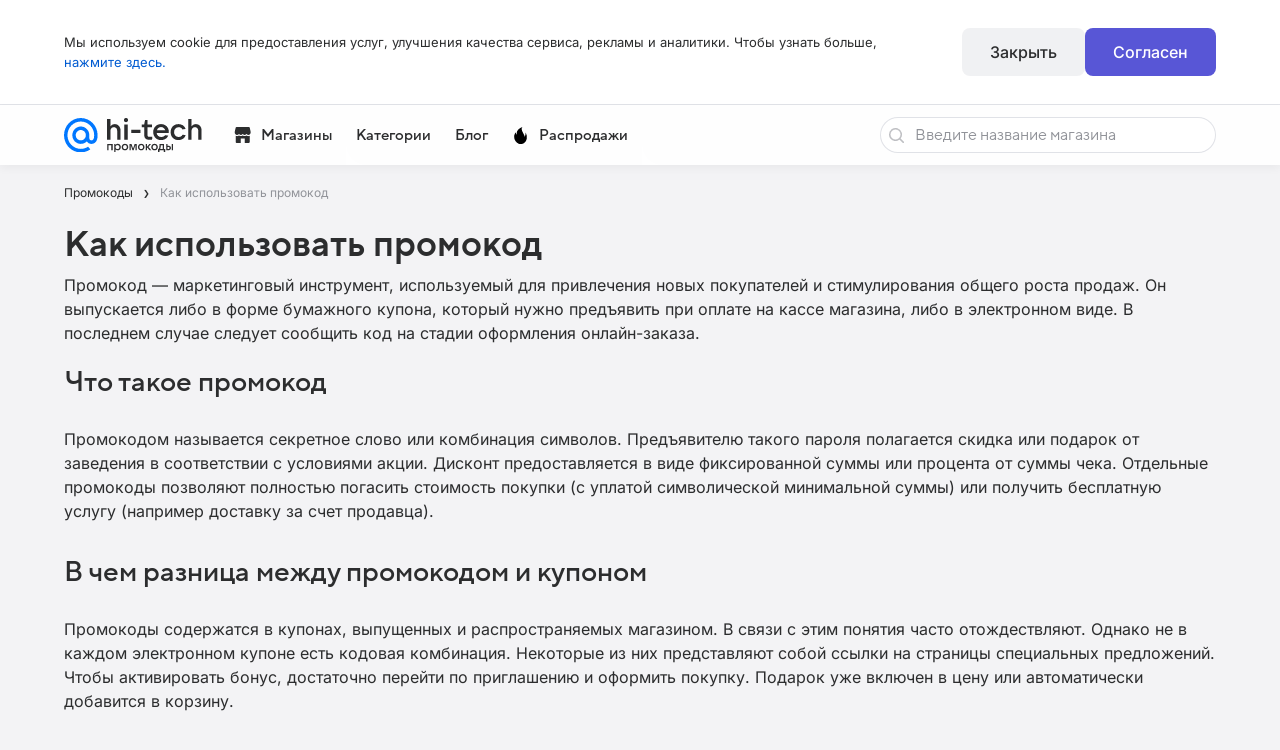

--- FILE ---
content_type: text/html;charset=utf-8
request_url: https://promocodes.hi-tech.mail.ru/kak-ispolzovat-promokod
body_size: 9365
content:
<!DOCTYPE html><html  dir="ltr" lang="ru-RU"><head><meta charset="utf-8"><meta name="viewport" content="width=device-width, initial-scale=1"><script type="importmap">{"imports":{"#entry":"/_nuxt/B-3bMrNw.js"}}</script><title>Как использовать промокоды promocodes.hi-tech.mail.ru</title><link rel="stylesheet" href="/_nuxt/entry.BSLO4kcT.css" crossorigin><link rel="stylesheet" href="/_nuxt/default.CNscTOjE.css" crossorigin><link rel="stylesheet" href="/_nuxt/AppBadge.CpEwha1g.css" crossorigin><link rel="stylesheet" href="/_nuxt/AppButton.CwOLhlaZ.css" crossorigin><link rel="stylesheet" href="/_nuxt/useBackendApi.hyotJX_M.css" crossorigin><link rel="stylesheet" href="/_nuxt/EstimatedTime.DN4-pscr.css" crossorigin><link rel="stylesheet" href="/_nuxt/index.BqjHWi38.css" crossorigin><link rel="stylesheet" href="/_nuxt/AppBreadcrumbs.CPjXzpT7.css" crossorigin><link href="https://www.googletagmanager.com/gtm.js?id=GTM-NSWSB76" rel="preload" crossorigin="anonymous" referrerpolicy="no-referrer" fetchpriority="low" as="script"><link rel="preload" as="font" href="/fonts/Mail_Sans_Roman_Bold.woff2" type="font/woff2" crossorigin><link rel="preload" as="font" href="/fonts/Mail_Sans_Roman_DemiBold.woff2" type="font/woff2" crossorigin><link rel="preload" as="font" href="/fonts/Mail_Sans_Roman_Medium.woff2" type="font/woff2" crossorigin><link rel="preload" as="font" href="/fonts/Mail_Sans_Roman_Regular.woff2" type="font/woff2" crossorigin><link rel="modulepreload" as="script" crossorigin href="/_nuxt/B-3bMrNw.js"><link rel="modulepreload" as="script" crossorigin href="/_nuxt/DsoeHUyU.js"><link rel="modulepreload" as="script" crossorigin href="/_nuxt/CyLEh5Ph.js"><link rel="modulepreload" as="script" crossorigin href="/_nuxt/DShK9Jd8.js"><link rel="modulepreload" as="script" crossorigin href="/_nuxt/BcvyGTBX.js"><link rel="modulepreload" as="script" crossorigin href="/_nuxt/DYUPdj9q.js"><link rel="modulepreload" as="script" crossorigin href="/_nuxt/BpQjexuE.js"><link rel="modulepreload" as="script" crossorigin href="/_nuxt/DOdCGuSg.js"><link rel="modulepreload" as="script" crossorigin href="/_nuxt/BwjbUmZw.js"><link rel="modulepreload" as="script" crossorigin href="/_nuxt/pgMasXvr.js"><link rel="preload" as="fetch" fetchpriority="low" crossorigin="anonymous" href="/_nuxt/builds/meta/36157ca0-9caa-4b7f-983c-5896c6c24ce6.json"><link rel="prefetch" as="image" type="image/svg+xml" href="/_nuxt/mail.CHyevMWK.svg"><link rel="prefetch" as="script" crossorigin href="/_nuxt/DT5C3KDz.js"><link rel="prefetch" as="style" crossorigin href="/_nuxt/MobileMenu.COR87oV1.css"><link rel="prefetch" as="script" crossorigin href="/_nuxt/BjUM01YY.js"><meta name="yandex-verification" content="f6aa9ee0135c6a6d"><meta name="takprodam-verification" content="90515d2a-3d62-4477-a112-b772260f627e"><link rel="icon" type="image/png" href="/favicon.png"><meta name="description" content="Подробная информация по использованию промокодов и купонов, размещаемых на promocodes.hi-tech.mail.ru"><meta property="og:title" content="Как использовать промокоды promocodes.hi-tech.mail.ru"><meta property="og:description" content="Подробная информация по использованию промокодов и купонов, размещаемых на promocodes.hi-tech.mail.ru"><meta property="og:type" content="website"><meta property="og:image" content="https://res.cloudinary.com/admitad-gmbh/image/upload/v1724856849/HiTech/92890e3925fbda64b9b7cd3007e088fd.png"><meta property="og:site_name" content="Как использовать промокоды promocodes.hi-tech.mail.ru"><meta property="og:url" content="https://promocodes.hi-tech.mail.ru/kak-ispolzovat-promokod"><link rel="canonical" href="https://promocodes.hi-tech.mail.ru/kak-ispolzovat-promokod"><script type="module" src="/_nuxt/B-3bMrNw.js" crossorigin></script></head><body><div id="__nuxt"><div><div class="default-layout"><div class="the-cookie"><div class="container"><div class="the-cookie__content"><div class="the-cookie__article"> Мы используем cookie для предоставления услуг, улучшения качества сервиса, рекламы и аналитики. Чтобы узнать больше, <a href="/cookie-policy" class="the-cookie__link"> нажмите здесь. </a></div><div class="the-cookie__buttons"><button class="app-button app-button--secondary"><!--[--> Закрыть <!--]--></button><button class="app-button app-button--primary"><!--[--> Согласен <!--]--></button></div></div></div></div><!--[--><header class="the-header"><div class="the-header__inner container"><div class="the-header__col"><a href="/" class="the-header__logo"><div class="the-header__logo-inner"><img src="/_nuxt/mail.CHyevMWK.svg" alt="Mail HiTech Logo" width="138" height="32" class="the-header__logo-main"></div></a><!----><div class="dropdown the-header__dropdown"><div class="dropdown__trigger"><!--[--><svg class="icon-retailer-dropdown" width="17" height="16" viewbox="0 0 17 16" fill="none" xmlns="http://www.w3.org/2000/svg"><path d="M16.6837 5.00457L15.7787 0.865143C15.6677 0.356571 15.2677 0 14.8087 0H2.58973C2.13073 0 1.73073 0.356571 1.61873 0.865143L0.71373 5.00457C0.70373 5.04914 0.69873 5.096 0.69873 5.14286C0.69873 6.71771 1.76373 8 3.07373 8C3.83473 8 4.51373 7.56686 4.94873 6.89486C5.38373 7.56686 6.06273 8 6.82373 8C7.58473 8 8.26373 7.56686 8.69873 6.89486C9.13373 7.56686 9.81173 8 10.5737 8C11.3357 8 12.0137 7.56686 12.4487 6.89486C12.8837 7.56686 13.5617 8 14.3237 8C15.6337 8 16.6987 6.71771 16.6987 5.14286C16.6987 5.096 16.6937 5.04914 16.6837 5.00457Z" fill="currentColor"></path><path d="M12.4487 8.4707C11.3547 9.34042 9.79273 9.34042 8.69873 8.4707C7.60473 9.34042 6.04273 9.34042 4.94873 8.4707C4.40173 8.90499 3.75473 9.1427 3.07373 9.1427C2.58273 9.1427 2.11973 9.01127 1.69873 8.78728V14.857C1.69873 15.4878 2.14673 15.9998 2.69873 15.9998H6.69873V11.4284H10.6987V15.9998H14.6987C15.2507 15.9998 15.6987 15.4878 15.6987 14.857V8.78728C15.2777 9.01127 14.8147 9.1427 14.3237 9.1427C13.6427 9.1427 12.9957 8.90499 12.4487 8.4707Z" fill="currentColor"></path></svg> Магазины <!--]--></div><div style="display:none;" class="dropdown__content"><!--[--><!--[--><div><a href="/aliexpress" class="the-header__link">AliExpress</a></div><div><a href="/mvideo" class="the-header__link">М.Видео</a></div><div><a href="/citilink" class="the-header__link">Ситилинк</a></div><div><a href="/yandex-market" class="the-header__link">Яндекс Маркет</a></div><div><a href="/snowqueen" class="the-header__link">Снежная Королева</a></div><div><a href="/sportmaster" class="the-header__link">Спортмастер</a></div><div><a href="/sbermarket" class="the-header__link">Купер</a></div><div><a href="/yandex-travel" class="the-header__link">Яндекс.Путешествия</a></div><div><a href="/biggeek" class="the-header__link">BigGeek</a></div><div><a href="/megafon" class="the-header__link">МегаФон</a></div><div><a href="/avito" class="the-header__link">Avito</a></div><div><a href="/promokod-otello" class="the-header__link">Otello</a></div><div><a href="/promokod-ostrovok" class="the-header__link">Островок</a></div><!--]--><div><a href="/all-retailers" class="the-header__link--all"> Все магазины <svg width="16" height="16" viewbox="0 0 16 16" fill="none" xmlns="http://www.w3.org/2000/svg"><path fill-rule="evenodd" clip-rule="evenodd" d="M5.29289 2.79289C5.68342 2.40237 6.31658 2.40237 6.70711 2.79289L11.2071 7.29289C11.5976 7.68342 11.5976 8.31658 11.2071 8.70711L6.70711 13.2071C6.31658 13.5976 5.68342 13.5976 5.29289 13.2071C4.90237 12.8166 4.90237 12.1834 5.29289 11.7929L9.08579 8L5.29289 4.20711C4.90237 3.81658 4.90237 3.18342 5.29289 2.79289Z" fill="#2C2D2E"></path></svg></a></div><!--]--></div><span class="dropdown__right"></span></div><a href="/categories" class="the-header__solo-link"><span class="the-header__solo-link-text"> Категории </span></a><a href="/blog" class="the-header__solo-link"><span class="the-header__solo-link-text"> Блог </span></a><div class="dropdown the-header__dropdown"><div class="dropdown__trigger"><!--[--><svg class="icon-landings-dropdown" xmlns="http://www.w3.org/2000/svg" width="17" height="17" viewbox="0 0 92.27 122.88"><g><path d="M18.61,54.89C15.7,28.8,30.94,10.45,59.52,0C42.02,22.71,74.44,47.31,76.23,70.89 c4.19-7.15,6.57-16.69,7.04-29.45c21.43,33.62,3.66,88.57-43.5,80.67c-4.33-0.72-8.5-2.09-12.3-4.13C10.27,108.8,0,88.79,0,69.68 C0,57.5,5.21,46.63,11.95,37.99C12.85,46.45,14.77,52.76,18.61,54.89L18.61,54.89z"></path><path d="M33.87,92.58c-4.86-12.55-4.19-32.82,9.42-39.93c0.1,23.3,23.05,26.27,18.8,51.14 c3.92-4.44,5.9-11.54,6.25-17.15c6.22,14.24,1.34,25.63-7.53,31.43c-26.97,17.64-50.19-18.12-34.75-37.72 C26.53,84.73,31.89,91.49,33.87,92.58L33.87,92.58z"></path></g></svg> Распродажи <!--]--></div><div style="display:none;" class="dropdown__content"><!--[--><!--[--><div><a href="/valentines" class="the-header__link">Valentine&#39;s Day</a></div><!--]--><!--]--></div><span class="dropdown__right"></span></div></div><div class="the-header__col"><div class="retailer-search the-header__retailer-search"><div class="app-input app-input--icon-left retailer-search__input"><div class="app-input__wrapper"><div class="app-input__icon app-input__icon--left"><!--[--><svg viewbox="0 0 20 20" width="20" height="20" fill="none" xmlns="http://www.w3.org/2000/svg"><path fill="currentColor" fill-rule="evenodd" d="M9.5 4.5a5 5 0 1 0 0 10 5 5 0 0 0 0-10zM3 9.5a6.5 6.5 0 1 1 11.596 4.035l3.184 3.185a.75.75 0 1 1-1.06 1.06l-3.185-3.184A6.5 6.5 0 0 1 3 9.5z" clip-rule="evenodd"></path></svg><!--]--></div><!----><input placeholder="Введите название магазина" type="text" class="app-input__input" value><!----><!----></div></div><!----></div></div><div class="the-header__mobile-icons"><div class="the-header__mobile-icon the-header__mobile-icon--search"><svg viewbox="0 0 24 24" width="24" height="24" fill="none" xmlns="http://www.w3.org/2000/svg"><path fill="currentColor" fill-rule="evenodd" d="M9.5 4.5a5 5 0 1 0 0 10 5 5 0 0 0 0-10zM3 9.5a6.5 6.5 0 1 1 11.596 4.035l3.184 3.185a.75.75 0 1 1-1.06 1.06l-3.185-3.184A6.5 6.5 0 0 1 3 9.5z" clip-rule="evenodd"></path></svg></div><div class="the-header__mobile-icon the-header__mobile-icon--menu"><svg viewbox="0 0 24 24" width="24" height="24" fill="none" xmlns="http://www.w3.org/2000/svg"><path fill="currentColor" d="M21 11H3a1 1 0 1 0 0 2h18a1 1 0 1 0 0-2zm0-7H3a1 1 0 0 0 0 2h18a1 1 0 1 0 0-2zM3 20h18a1 1 0 1 0 0-2H3a1 1 0 1 0 0 2z"></path></svg></div></div></div></header><!----><!----><!--]--><div><!--[--><main class="app-page app-page--kak-ispolzovat-promokod"><div class="container"><!--[--><nav class="app-breadcrumbs"><ol class="app-breadcrumbs__list" itemscope itemtype="https://schema.org/BreadcrumbList"><!--[--><li class="app-breadcrumbs__list-item" itemprop="itemListElement" itemscope itemtype="https://schema.org/ListItem"><a href="/" class="app-breadcrumbs__list-item-link" itemprop="item"><span itemprop="name">Промокоды</span><meta itemprop="position" content="1"></a></li><li class="app-breadcrumbs__list-item" itemprop="itemListElement" itemscope itemtype="https://schema.org/ListItem"><a aria-current="page" href="/kak-ispolzovat-promokod" class="router-link-active router-link-exact-active app-breadcrumbs__list-item-link" itemprop="item"><span itemprop="name">Как использовать промокод</span><meta itemprop="position" content="2"></a></li><!--]--></ol></nav><article><h1 class="page__heading"> Как использовать промокод </h1><p class="page__paragraph"> Промокод — маркетинговый инструмент, используемый для привлечения новых покупателей и стимулирования общего роста продаж. Он выпускается либо в форме бумажного купона, который нужно предъявить при оплате на кассе магазина, либо в электронном виде. В последнем случае следует сообщить код на стадии оформления онлайн-заказа. </p><article class="page__article"><h2 class="app-title"><!--[--> Что такое промокод <!--]--></h2><p class="page__paragraph"> Промокодом называется секретное слово или комбинация символов. Предъявителю такого пароля полагается скидка или подарок от заведения в соответствии с условиями акции. Дисконт предоставляется в виде фиксированной суммы или процента от суммы чека. Отдельные промокоды позволяют полностью погасить стоимость покупки (с уплатой символической минимальной суммы) или получить бесплатную услугу (например доставку за счет продавца). </p></article><article class="page__article"><h2 class="app-title"><!--[--> В чем разница между промокодом и купоном <!--]--></h2><p class="page__paragraph"> Промокоды содержатся в купонах, выпущенных и распространяемых магазином. В связи с этим понятия часто отождествляют. Однако не в каждом электронном купоне есть кодовая комбинация. Некоторые из них представляют собой ссылки на страницы специальных предложений. Чтобы активировать бонус, достаточно перейти по приглашению и оформить покупку. Подарок уже включен в цену или автоматически добавится в корзину. </p></article><article class="page__article"><h2 class="app-title"><!--[--> Как активировать промокод при онлайн-заказе <!--]--></h2><p class="page__paragraph"> В большинстве случаев промокод нужно сообщить на стадии подачи заявки. Стандартный порядок действий: </p><ol class="page__list"><li class="page__list-item"> Выбрать акцию на этой странице и кликнуть по кнопке напротив. Система перенаправит на сайт продавца (код сохраняется в буфере автоматически). </li><li class="page__list-item"> Определиться с товарами или услугами и перейти к оформлению покупки в корзине. </li><li class="page__list-item"> Вставить скопированную комбинацию в поле, содержащее слово «промокод» или «купон». </li><li class="page__list-item"> Нажать кнопку для активации кода, убедиться в получении бонуса и завершить заполнение заявки. </li></ol><p class="page__paragraph"> При заказе по телефону нужно сообщить комбинацию менеджеру. Иногда поле для промокода размещается на главной или отдельной странице интернет-магазина. В этом случае после активации бонус будет учтен при следующей покупке. У каждой акции ограниченный срок действия. Время от времени срабатывают и просроченные купоны, но вероятность такого события не слишком высока. Отдельные промокоды можно использовать много раз — главное, чтобы были выполнены условия предложения. </p></article><article class="page__article"><h2 class="app-title"><!--[--> Для каких магазинов у нас есть промокоды <!--]--></h2><p class="page__paragraph"> Наш сайт сотрудничает с сотнями популярных магазинов и сервисов, работающих в интернете. Пользователь может выбрать нужную категорию (продукты, одежда, развлечения и т. д.) и ознакомиться со списком заведений, названия которых сортированы по алфавиту. Также есть возможность быстро найти интересующую компанию через строку поиска. </p></article></article><!--]--></div></main><!--]--></div><footer class="the-footer"><div class="the-footer__row"><div class="container"><div class="the-footer__links-list"><!--[--><a href="/cookie-policy" class="the-footer__link">Политика cookies</a><a href="/privacy-policy" class="the-footer__link">Политика конфиденциальности</a><a href="/terms-of-use" class="the-footer__link">Пользовательское соглашение</a><a href="/contact-us" class="the-footer__link">Контакты</a><a href="/o-nas" class="the-footer__link">О нас</a><a aria-current="page" href="/kak-ispolzovat-promokod" class="router-link-active router-link-exact-active the-footer__link">Как использовать промокод</a><a href="/faq" class="the-footer__link">Помощь</a><!--]--><div class="the-footer__articles"><article class="the-footer__article"> Повторная публикация скидочного контента запрещается. Размещение представленных рекламных материалов на сторонних ресурсах возможно только с письменного согласия администрации сайта. Перед размещением все рекламные материалы прошли проверку нашим специалистом. Размещение контента осуществляется в партнерстве и тесном сотрудничестве с ООО “ВК”. </article></div></div></div></div><div class="the-footer__row"><div class="container"><div class="the-footer__mail-block"><a href="https://ok.ru/hitech" target="_blank" rel="noopener noreferrer nofollow" class="the-footer__mail-block-link--mobile"><img src="data:image/svg+xml,%3csvg%20width=&#39;36&#39;%20height=&#39;36&#39;%20viewBox=&#39;0%200%2036%2036&#39;%20fill=&#39;none&#39;%20xmlns=&#39;http://www.w3.org/2000/svg&#39;%3e%3crect%20width=&#39;36&#39;%20height=&#39;36&#39;%20rx=&#39;18&#39;%20fill=&#39;%23DADCE0&#39;/%3e%3cpath%20fill-rule=&#39;evenodd&#39;%20clip-rule=&#39;evenodd&#39;%20d=&#39;M14.325%2021.0284C13.868%2020.8134%2013.551%2020.3494%2013.551%2019.8114C13.551%2019.0694%2014.153%2018.4674%2014.894%2018.4674C15.117%2018.4674%2015.327%2018.5224%2015.513%2018.6184C16.264%2018.9864%2017.108%2019.1924%2018%2019.1924C18.894%2019.1924%2019.739%2018.9854%2020.492%2018.6164C20.676%2018.5214%2020.885%2018.4674%2021.106%2018.4674C21.847%2018.4674%2022.449%2019.0694%2022.449%2019.8114C22.449%2020.3494%2022.131%2020.8154%2021.673%2021.0294C21.167%2021.2784%2020.631%2021.4774%2020.073%2021.6194L21.908%2023.6994C22.399%2024.2554%2022.346%2025.1054%2021.79%2025.5964C21.234%2026.0864%2020.384%2026.0334%2019.893%2025.4774L17.999%2023.3314L16.105%2025.4774C15.614%2026.0334%2014.764%2026.0864%2014.208%2025.5964C13.652%2025.1054%2013.599%2024.2554%2014.09%2023.6994L15.925%2021.6194C15.367%2021.4764%2014.832%2021.2774%2014.325%2021.0284ZM18%2010.0684C20.27%2010.0684%2022.114%2011.9124%2022.114%2014.1824C22.114%2016.4524%2020.27%2018.2964%2018%2018.2964C15.73%2018.2964%2013.886%2016.4524%2013.886%2014.1824C13.886%2011.9124%2015.73%2010.0684%2018%2010.0684ZM18%2012.5674C18.891%2012.5674%2019.615%2013.2914%2019.615%2014.1824C19.615%2015.0734%2018.891%2015.7974%2018%2015.7974C17.109%2015.7974%2016.385%2015.0734%2016.385%2014.1824C16.385%2013.2914%2017.109%2012.5674%2018%2012.5674Z&#39;%20fill=&#39;white&#39;/%3e%3c/svg%3e" alt="Mail HiTech Odnoklassniki" height="36" width="36" loading="lazy"></a><div class="the-footer__mail-block-links"><!--[--><a href="https://vk.company/ru/" target="_blank" rel="noopener noreferrer nofollow" class="the-footer__mail-block-link">О компании</a><a href="https://nonstandard.sales.vk.company/" target="_blank" rel="noopener noreferrer nofollow" class="the-footer__mail-block-link">Реклама</a><a href="https://help.mail.ru/hi-tech_support" target="_blank" rel="noopener noreferrer nofollow" class="the-footer__mail-block-link">Обратная связь</a><!--]--><a href="https://ok.ru/hitech" target="_blank" rel="noopener noreferrer nofollow" class="the-footer__mail-block-link"><img src="data:image/svg+xml,%3csvg%20width=&#39;36&#39;%20height=&#39;36&#39;%20viewBox=&#39;0%200%2036%2036&#39;%20fill=&#39;none&#39;%20xmlns=&#39;http://www.w3.org/2000/svg&#39;%3e%3crect%20width=&#39;36&#39;%20height=&#39;36&#39;%20rx=&#39;18&#39;%20fill=&#39;%23DADCE0&#39;/%3e%3cpath%20fill-rule=&#39;evenodd&#39;%20clip-rule=&#39;evenodd&#39;%20d=&#39;M14.325%2021.0284C13.868%2020.8134%2013.551%2020.3494%2013.551%2019.8114C13.551%2019.0694%2014.153%2018.4674%2014.894%2018.4674C15.117%2018.4674%2015.327%2018.5224%2015.513%2018.6184C16.264%2018.9864%2017.108%2019.1924%2018%2019.1924C18.894%2019.1924%2019.739%2018.9854%2020.492%2018.6164C20.676%2018.5214%2020.885%2018.4674%2021.106%2018.4674C21.847%2018.4674%2022.449%2019.0694%2022.449%2019.8114C22.449%2020.3494%2022.131%2020.8154%2021.673%2021.0294C21.167%2021.2784%2020.631%2021.4774%2020.073%2021.6194L21.908%2023.6994C22.399%2024.2554%2022.346%2025.1054%2021.79%2025.5964C21.234%2026.0864%2020.384%2026.0334%2019.893%2025.4774L17.999%2023.3314L16.105%2025.4774C15.614%2026.0334%2014.764%2026.0864%2014.208%2025.5964C13.652%2025.1054%2013.599%2024.2554%2014.09%2023.6994L15.925%2021.6194C15.367%2021.4764%2014.832%2021.2774%2014.325%2021.0284ZM18%2010.0684C20.27%2010.0684%2022.114%2011.9124%2022.114%2014.1824C22.114%2016.4524%2020.27%2018.2964%2018%2018.2964C15.73%2018.2964%2013.886%2016.4524%2013.886%2014.1824C13.886%2011.9124%2015.73%2010.0684%2018%2010.0684ZM18%2012.5674C18.891%2012.5674%2019.615%2013.2914%2019.615%2014.1824C19.615%2015.0734%2018.891%2015.7974%2018%2015.7974C17.109%2015.7974%2016.385%2015.0734%2016.385%2014.1824C16.385%2013.2914%2017.109%2012.5674%2018%2012.5674Z&#39;%20fill=&#39;white&#39;/%3e%3c/svg%3e" alt="Mail HiTech Odnoklassniki" height="36" width="36" loading="lazy"></a></div><span class="the-footer__years">© Mail.Ru, 1999-2026</span></div></div></div></footer><!----><!----><div class="default-layout__scroll-banner-trigger"></div><div class="the-scroll-to-top"><svg width="16" height="16" viewbox="0 0 16 16" fill="none" xmlns="http://www.w3.org/2000/svg" class="the-scroll-to-top__icon"><path fill-rule="evenodd" clip-rule="evenodd" d="M3.229 5.809C3.085 5.62 3 5.383 3 5.128C3 4.505 3.505 4 4.128 4L11.872 4C12.495 4 13 4.505 13 5.128C13 5.383 12.915 5.62 12.771 5.809L8.906 11.042L8.905 11.043C8.7 11.32 8.371 11.5 8 11.5C7.629 11.5 7.3 11.32 7.095 11.043L7.094 11.042L3.229 5.809Z" fill="#333333"></path></svg></div><div class="default-layout__scroll-to-top-trigger"></div></div></div></div><div id="teleports"></div><script type="application/json" data-nuxt-data="nuxt-app" data-ssr="true" id="__NUXT_DATA__">[["ShallowReactive",1],{"data":2,"state":4,"once":14,"_errors":15,"serverRendered":17,"path":18,"pinia":19},["ShallowReactive",3],{},["Reactive",5],{"$ssite-config":6},{"_priority":7,"env":11,"name":12,"url":13},{"name":8,"env":9,"url":10},-10,-15,-4,"production","mailru-app","https://coupons.mailru.wlpapp.ru/",["Set"],["ShallowReactive",16],{"$fWQOeXZop1wtv5rNnaXCz4_BNi9zr45mbVEhFSV8NCl4":-1},true,"/kak-ispolzovat-promokod",{"menuStore":20},{"retailers":21,"popularRetailers":126,"landings":193,"categories":201,"promoButtons":234,"scrollBanners":235},[22,30,38,46,54,62,70,78,86,94,102,110,118],{"image":23,"id":27,"slug":28,"name":29},{"url":24,"width":25,"height":26},"https://res.cloudinary.com/admitad-gmbh/image/upload/v1564501183/psikntbhyulhd7uk5rg5.png",1280,295,"5ccc327a85499e0010700727","aliexpress","AliExpress",{"image":31,"id":35,"slug":36,"name":37},{"url":32,"width":33,"height":34},"https://res.cloudinary.com/admitad-gmbh/image/upload/v1702980867/tlfzzvxjrz6w0drlrzxu.jpg",831,416,"5ccc3a8d85499e0010700743","mvideo","М.Видео",{"image":39,"id":43,"slug":44,"name":45},{"url":40,"width":41,"height":42},"https://res.cloudinary.com/admitad-gmbh/image/upload/v1673944266/ubfriewsdbcuwcioyh7b.webp",1269,225,"5cd34b1139bffc0010f36d1f","citilink","Ситилинк",{"image":47,"id":51,"slug":52,"name":53},{"url":48,"width":49,"height":50},"https://res.cloudinary.com/admitad-gmbh/image/upload/v1714031858/93fcc6582251fd32a90322020115e24b.jpg",4935,1808,"5d37504e69030400118c58a0","yandex-market","Яндекс Маркет",{"image":55,"id":59,"slug":60,"name":61},{"url":56,"width":57,"height":58},"https://res.cloudinary.com/admitad-gmbh/image/upload/v1564647329/bfurqmvb8zen1b4phdjk.png",1000,572,"5cd291071e8ed7001007372e","snowqueen","Снежная Королева",{"image":63,"id":67,"slug":68,"name":69},{"url":64,"width":65,"height":66},"https://res.cloudinary.com/admitad-gmbh/image/upload/v1700661575/z3ak8xsao0r34eizpffd.jpg",1772,426,"5cd198fd1e8ed70010073684","sportmaster","Спортмастер",{"image":71,"id":75,"slug":76,"name":77},{"url":72,"width":73,"height":74},"https://res.cloudinary.com/admitad-gmbh/image/upload/v1719830686/fee697f91e16c7eeaadb10c11048214d.jpg",3840,2160,"6246c95c3c369800134cb099","sbermarket","Купер",{"image":79,"id":83,"slug":84,"name":85},{"url":80,"width":81,"height":82},"https://res.cloudinary.com/admitad-gmbh/image/upload/v1686047598/dgqnllgmtklemoh2i0gj.png",2792,404,"62458f7912380b001274e831","yandex-travel","Яндекс.Путешествия",{"image":87,"id":91,"slug":92,"name":93},{"url":88,"width":89,"height":90},"https://res.cloudinary.com/admitad-gmbh/image/upload/v1671726833/hfworiooh9ozmnqhskfe.png",688,237,"5dd7c53adb753900102da2c0","biggeek","BigGeek",{"image":95,"id":99,"slug":100,"name":101},{"url":96,"width":97,"height":98},"https://res.cloudinary.com/admitad-gmbh/image/upload/v1705671846/xck7fg99nhhojtmqzi4a.png",522,93,"608bff0aa931fc0012211eb0","megafon","МегаФон",{"image":103,"id":107,"slug":108,"name":109},{"url":104,"width":105,"height":106},"https://res.cloudinary.com/admitad-gmbh/image/upload/v1664884270/rvpoaizdsd35lvu860qh.png",274,184,"633c1e50d788880012e36c1d","avito","Avito",{"image":111,"id":115,"slug":116,"name":117},{"url":112,"width":113,"height":114},"https://res.cloudinary.com/admitad-gmbh/image/upload/v1731425301/85c6693dc58532b28123323c914d17a5.png",432,272,"652ffb848aa94e0011a65fcf","promokod-otello","Otello",{"image":119,"id":123,"slug":124,"name":125},{"url":120,"width":121,"height":122},"https://res.cloudinary.com/admitad-gmbh/image/upload/v1752577828/a48fcf1112754f4c7f0f39ba918c2036.png",1080,607,"66bc98bd287d300012e368a7","promokod-ostrovok","Островок",[127,129,131,133,141,143,151,153,161,169,177,179,181,183,189,191],{"image":128,"id":27,"slug":28,"name":29},{"url":24,"width":25,"height":26},{"image":130,"id":35,"slug":36,"name":37},{"url":32,"width":33,"height":34},{"image":132,"id":51,"slug":52,"name":53},{"url":48,"width":49,"height":50},{"image":134,"id":138,"slug":139,"name":140},{"url":135,"width":136,"height":137},"https://res.cloudinary.com/admitad-gmbh/image/upload/v1698755065/hqlk8tva5cfwzbqri3zk.png",210,80,"5f072adf8b20c60010c0f024","rendez-vous","Rendez-Vous",{"image":142,"id":59,"slug":60,"name":61},{"url":56,"width":57,"height":58},{"image":144,"id":148,"slug":149,"name":150},{"url":145,"width":146,"height":147},"https://res.cloudinary.com/admitad-gmbh/image/upload/v1683108801/zrsulfa679plej5yhrku.png",298,169,"5cd27f0c1e8ed700100736d9","mts","МТС",{"image":152,"id":67,"slug":68,"name":69},{"url":64,"width":65,"height":66},{"image":154,"id":158,"slug":159,"name":160},{"url":155,"width":156,"height":157},"https://res.cloudinary.com/admitad-gmbh/image/upload/v1570097705/xcrnmawvpufnxnkrqytt.jpg",300,150,"5d95c9ae2309500010385e98","zolotoe-yabloko-promokod","Золотое яблоко",{"image":162,"id":166,"slug":167,"name":168},{"url":163,"width":164,"height":165},"https://res.cloudinary.com/admitad-gmbh/image/upload/v1671458967/ztfktbf0fc1ei9zbvijl.png",800,222,"5f1347648b20c60010c0f5bb","aroma-butik","Aroma-butik",{"image":170,"id":174,"slug":175,"name":176},{"url":171,"width":172,"height":173},"https://res.cloudinary.com/admitad-gmbh/image/upload/v1744649497/391f4903061a40f67222b43c6900e7ec.png",2163,1711,"5f1f0b918b20c60010c0fa41","lemana-pro-promokod","Лемана ПРО",{"image":178,"id":83,"slug":84,"name":85},{"url":80,"width":81,"height":82},{"image":180,"id":91,"slug":92,"name":93},{"url":88,"width":89,"height":90},{"image":182,"id":107,"slug":108,"name":109},{"url":104,"width":105,"height":106},{"image":184,"id":186,"slug":187,"name":188},{"url":185,"width":136,"height":137},"https://res.cloudinary.com/admitad-gmbh/image/upload/v1659099193/mpju6r5j2riddf46gfuu.png","62e3d8a67b42ab00122685c7","promokod-trip-com","Trip.com",{"image":190,"id":115,"slug":116,"name":117},{"url":112,"width":113,"height":114},{"image":192,"id":123,"slug":124,"name":125},{"url":120,"width":121,"height":122},[194],{"id":195,"name":196,"slug":197,"image":198},"678e6173f0ad690012464430","Valentine's Day","valentines",{"url":199,"width":200,"height":200},"",0,[202,210,216,222,228],{"id":203,"name":204,"slug":205,"image":206},"5efafdb527edad001aae3f18","Все для дома","vse-dlya-doma",{"url":207,"width":208,"height":209},"https://res.cloudinary.com/admitad-gmbh/image/upload/v1642602997/lmojc9ftuzw97fep20zy.png",495,460,{"id":211,"name":212,"slug":213,"image":214},"5efafdb627edad001aae3f1b","Доставка готовой еды и продуктов","dostavka-gotovoj-edy-i-produktov",{"url":215,"width":208,"height":209},"https://res.cloudinary.com/admitad-gmbh/image/upload/v1642602950/v6in9eytq0v3yknjhk1z.png",{"id":217,"name":218,"slug":219,"image":220},"5efafdb627edad001aae3f1e","Одежда и обувь","odezhda-i-obuv",{"url":221,"width":208,"height":209},"https://res.cloudinary.com/admitad-gmbh/image/upload/v1642603072/q8vzdorg3taxpka27p4v.png",{"id":223,"name":224,"slug":225,"image":226},"5efafdb527edad001aae3f14","Техника и электроника","tehnika-i-elektronika",{"url":227,"width":208,"height":209},"https://res.cloudinary.com/admitad-gmbh/image/upload/v1642603170/jhgcrte8wuy3kcij76m3.png",{"id":229,"name":230,"slug":231,"image":232},"5cc7107096240188c77b9b25","Гипермаркеты","gipermarkety",{"url":233,"width":208,"height":209},"https://res.cloudinary.com/admitad-gmbh/image/upload/v1642602921/nmteumimtfh5krrz9pqa.png",[],{"desktop":236,"tablet":244,"mobile":248},{"image":237,"id":241,"imageAlt":197,"link":242,"rel":197,"externalLink":243},{"url":238,"width":239,"height":240},"https://res.cloudinary.com/admitad-gmbh/image/upload/v1770017271/6ac386e20277210d3768bba6a7aafae2.png",1152,180,"6980526707abe700126a642e","https://promocodes.hi-tech.mail.ru/valentines",false,{"image":245,"id":247,"imageAlt":197,"link":242,"rel":197,"externalLink":243},{"url":246,"width":164,"height":240},"https://res.cloudinary.com/admitad-gmbh/image/upload/v1770017297/d8849f810fd585b4109be2108dd527b6.png","6980527107abe700126a6430",{"image":249,"id":250,"imageAlt":197,"link":242,"rel":197,"externalLink":243},{"url":246,"width":164,"height":240},"6980527c07abe700126a6432"]</script><script>window.__NUXT__={};window.__NUXT__.config={public:{apiUrl:"https://coupons.v3.front-api.ru.yc.wlpapp.ru/api",platform:"mailru",recaptchaKey:"6Lc_bqgUAAAAANRHupOKrDJ4khzo5bVcMo11SoBb","nuxt-scripts":{version:"",defaultScriptOptions:{trigger:"onNuxtReady"}},device:{defaultUserAgent:"Mozilla/5.0 (Macintosh; Intel Mac OS X 10_13_2) AppleWebKit/537.36 (KHTML, like Gecko) Chrome/64.0.3282.39 Safari/537.36",enabled:true,refreshOnResize:false}},app:{baseURL:"/",buildId:"36157ca0-9caa-4b7f-983c-5896c6c24ce6",buildAssetsDir:"/_nuxt/",cdnURL:""}}</script></body></html>

--- FILE ---
content_type: text/css; charset=utf-8
request_url: https://promocodes.hi-tech.mail.ru/_nuxt/entry.BSLO4kcT.css
body_size: 3089
content:
*,:after,:before{box-sizing:border-box}*{margin:0}body{line-height:1.5;-webkit-font-smoothing:antialiased;-moz-osx-font-smoothing:grayscale}canvas,img,picture,svg,video{display:block;max-width:100%}button,input,select,textarea{font:inherit}h1,h2,h3,h4,h5,h6,p{overflow-wrap:break-word}b,strong{font-weight:bolder}img,video{height:auto;max-width:100%}iframe{border:0}table{border-collapse:collapse;border-spacing:0}td,th{padding:0}td:not([align]),th:not([align]){text-align:inherit}ol,ul{padding-left:40px}.container{margin-left:auto;margin-right:auto;width:auto}@media screen and (max-width:768px){.container{padding-left:16px;padding-right:16px}}@media screen and (min-width:769px) and (max-width:1023px){.container{padding-left:40px;padding-right:40px}}@media screen and (min-width:1024px){.container{max-width:960px}}@media screen and (min-width:1216px){.container{max-width:1152px}}.is-clipped{overflow:hidden!important}@font-face{font-display:swap;font-family:Mail;font-weight:700;src:url(../fonts/Mail_Sans_Roman_Bold.woff2) format("woff2")}@font-face{font-display:swap;font-family:Mail;font-weight:600;src:url(../fonts/Mail_Sans_Roman_DemiBold.woff2) format("woff2")}@font-face{font-display:swap;font-family:Mail;font-weight:500;src:url(../fonts/Mail_Sans_Roman_Medium.woff2) format("woff2")}@font-face{font-display:swap;font-family:Mail;font-weight:400;src:url(../fonts/Mail_Sans_Roman_Regular.woff2) format("woff2")}html{scroll-behavior:smooth}body{background-color:#f3f3f5;box-sizing:border-box;color:#2c2d2e;font-family:Mail,Inter,Helvetica,sans-serif}a{text-decoration:none}table:not(.retailer-emoji-table__table){overflow-x:hidden;width:100%}table:not(.retailer-emoji-table__table) p{margin:0!important}table:not(.retailer-emoji-table__table) tr td,table:not(.retailer-emoji-table__table) tr th{padding:13px}table:not(.retailer-emoji-table__table) tr strong,table:not(.retailer-emoji-table__table) tr:first-of-type{background-color:#5856d6;color:#fff;font-weight:700}table:not(.retailer-emoji-table__table) tr:not(:first-of-type){background-color:#fff}table:not(.retailer-emoji-table__table) tr:first-child strong,table:not(.retailer-emoji-table__table) tr:first-child td,table:not(.retailer-emoji-table__table) tr:first-child th{color:#fff;font-weight:700}table:not(.retailer-emoji-table__table) tr:first-child td:first-of-type,table:not(.retailer-emoji-table__table) tr:first-child th:first-of-type{border-top-left-radius:12px}table:not(.retailer-emoji-table__table) tr:first-child td:last-of-type,table:not(.retailer-emoji-table__table) tr:first-child th:last-of-type{border-top-right-radius:12px}table:not(.retailer-emoji-table__table) tr:last-child td:first-of-type{border-bottom-left-radius:12px}table:not(.retailer-emoji-table__table) tr:last-child td:last-of-type{border-bottom-right-radius:12px}@font-face{font-display:swap;font-family:Inter;font-style:normal;font-weight:400;src:url(./Inter-normal-400-cyrillic-ext.BOeWTOD4.woff2) format("woff2");unicode-range:u+0460-052f,u+1c80-1c8a,u+20b4,u+2de0-2dff,u+a640-a69f,u+fe2e-fe2f}@font-face{font-display:swap;font-family:Inter;font-style:normal;font-weight:400;src:url(./Inter-normal-400-cyrillic.DqGufNeO.woff2) format("woff2");unicode-range:u+0301,u+0400-045f,u+0490-0491,u+04b0-04b1,u+2116}@font-face{font-display:swap;font-family:Inter;font-style:normal;font-weight:400;src:url(./Inter-normal-400-greek-ext.DlzME5K_.woff2) format("woff2");unicode-range:u+1f??}@font-face{font-display:swap;font-family:Inter;font-style:normal;font-weight:400;src:url(./Inter-normal-400-greek.CkhJZR-_.woff2) format("woff2");unicode-range:u+0370-0377,u+037a-037f,u+0384-038a,u+038c,u+038e-03a1,u+03a3-03ff}@font-face{font-display:swap;font-family:Inter;font-style:normal;font-weight:400;src:url(./Inter-normal-400-vietnamese.CBcvBZtf.woff2) format("woff2");unicode-range:u+0102-0103,u+0110-0111,u+0128-0129,u+0168-0169,u+01a0-01a1,u+01af-01b0,u+0300-0301,u+0303-0304,u+0308-0309,u+0323,u+0329,u+1ea0-1ef9,u+20ab}@font-face{font-display:swap;font-family:Inter;font-style:normal;font-weight:400;src:url(./Inter-normal-400-latin-ext.DO1Apj_S.woff2) format("woff2");unicode-range:u+0100-02ba,u+02bd-02c5,u+02c7-02cc,u+02ce-02d7,u+02dd-02ff,u+0304,u+0308,u+0329,u+1d00-1dbf,u+1e00-1e9f,u+1ef2-1eff,u+2020,u+20a0-20ab,u+20ad-20c0,u+2113,u+2c60-2c7f,u+a720-a7ff}@font-face{font-display:swap;font-family:Inter;font-style:normal;font-weight:400;src:url(./Inter-normal-400-latin.Dx4kXJAl.woff2) format("woff2");unicode-range:u+00??,u+0131,u+0152-0153,u+02bb-02bc,u+02c6,u+02da,u+02dc,u+0304,u+0308,u+0329,u+2000-206f,u+20ac,u+2122,u+2191,u+2193,u+2212,u+2215,u+feff,u+fffd}@font-face{font-display:swap;font-family:Inter;font-style:normal;font-weight:500;src:url(./Inter-normal-400-cyrillic-ext.BOeWTOD4.woff2) format("woff2");unicode-range:u+0460-052f,u+1c80-1c8a,u+20b4,u+2de0-2dff,u+a640-a69f,u+fe2e-fe2f}@font-face{font-display:swap;font-family:Inter;font-style:normal;font-weight:500;src:url(./Inter-normal-400-cyrillic.DqGufNeO.woff2) format("woff2");unicode-range:u+0301,u+0400-045f,u+0490-0491,u+04b0-04b1,u+2116}@font-face{font-display:swap;font-family:Inter;font-style:normal;font-weight:500;src:url(./Inter-normal-400-greek-ext.DlzME5K_.woff2) format("woff2");unicode-range:u+1f??}@font-face{font-display:swap;font-family:Inter;font-style:normal;font-weight:500;src:url(./Inter-normal-400-greek.CkhJZR-_.woff2) format("woff2");unicode-range:u+0370-0377,u+037a-037f,u+0384-038a,u+038c,u+038e-03a1,u+03a3-03ff}@font-face{font-display:swap;font-family:Inter;font-style:normal;font-weight:500;src:url(./Inter-normal-400-vietnamese.CBcvBZtf.woff2) format("woff2");unicode-range:u+0102-0103,u+0110-0111,u+0128-0129,u+0168-0169,u+01a0-01a1,u+01af-01b0,u+0300-0301,u+0303-0304,u+0308-0309,u+0323,u+0329,u+1ea0-1ef9,u+20ab}@font-face{font-display:swap;font-family:Inter;font-style:normal;font-weight:500;src:url(./Inter-normal-400-latin-ext.DO1Apj_S.woff2) format("woff2");unicode-range:u+0100-02ba,u+02bd-02c5,u+02c7-02cc,u+02ce-02d7,u+02dd-02ff,u+0304,u+0308,u+0329,u+1d00-1dbf,u+1e00-1e9f,u+1ef2-1eff,u+2020,u+20a0-20ab,u+20ad-20c0,u+2113,u+2c60-2c7f,u+a720-a7ff}@font-face{font-display:swap;font-family:Inter;font-style:normal;font-weight:500;src:url(./Inter-normal-400-latin.Dx4kXJAl.woff2) format("woff2");unicode-range:u+00??,u+0131,u+0152-0153,u+02bb-02bc,u+02c6,u+02da,u+02dc,u+0304,u+0308,u+0329,u+2000-206f,u+20ac,u+2122,u+2191,u+2193,u+2212,u+2215,u+feff,u+fffd}@font-face{font-display:swap;font-family:Inter;font-style:normal;font-weight:700;src:url(./Inter-normal-400-cyrillic-ext.BOeWTOD4.woff2) format("woff2");unicode-range:u+0460-052f,u+1c80-1c8a,u+20b4,u+2de0-2dff,u+a640-a69f,u+fe2e-fe2f}@font-face{font-display:swap;font-family:Inter;font-style:normal;font-weight:700;src:url(./Inter-normal-400-cyrillic.DqGufNeO.woff2) format("woff2");unicode-range:u+0301,u+0400-045f,u+0490-0491,u+04b0-04b1,u+2116}@font-face{font-display:swap;font-family:Inter;font-style:normal;font-weight:700;src:url(./Inter-normal-400-greek-ext.DlzME5K_.woff2) format("woff2");unicode-range:u+1f??}@font-face{font-display:swap;font-family:Inter;font-style:normal;font-weight:700;src:url(./Inter-normal-400-greek.CkhJZR-_.woff2) format("woff2");unicode-range:u+0370-0377,u+037a-037f,u+0384-038a,u+038c,u+038e-03a1,u+03a3-03ff}@font-face{font-display:swap;font-family:Inter;font-style:normal;font-weight:700;src:url(./Inter-normal-400-vietnamese.CBcvBZtf.woff2) format("woff2");unicode-range:u+0102-0103,u+0110-0111,u+0128-0129,u+0168-0169,u+01a0-01a1,u+01af-01b0,u+0300-0301,u+0303-0304,u+0308-0309,u+0323,u+0329,u+1ea0-1ef9,u+20ab}@font-face{font-display:swap;font-family:Inter;font-style:normal;font-weight:700;src:url(./Inter-normal-400-latin-ext.DO1Apj_S.woff2) format("woff2");unicode-range:u+0100-02ba,u+02bd-02c5,u+02c7-02cc,u+02ce-02d7,u+02dd-02ff,u+0304,u+0308,u+0329,u+1d00-1dbf,u+1e00-1e9f,u+1ef2-1eff,u+2020,u+20a0-20ab,u+20ad-20c0,u+2113,u+2c60-2c7f,u+a720-a7ff}@font-face{font-display:swap;font-family:Inter;font-style:normal;font-weight:700;src:url(./Inter-normal-400-latin.Dx4kXJAl.woff2) format("woff2");unicode-range:u+00??,u+0131,u+0152-0153,u+02bb-02bc,u+02c6,u+02da,u+02dc,u+0304,u+0308,u+0329,u+2000-206f,u+20ac,u+2122,u+2191,u+2193,u+2212,u+2215,u+feff,u+fffd}.app-page{padding-bottom:60px;padding-top:20px}@media screen and (min-width:769px) and (max-width:1023px){.app-page{padding-bottom:20px;padding-top:20px}}@media screen and (max-width:768px){.app-page{padding-bottom:16px;padding-top:16px}}.app-section:not(:last-of-type){margin:0 0 60px}@media screen and (min-width:769px) and (max-width:1023px){.app-section:not(:last-of-type){margin:0 0 40px}}@media screen and (max-width:768px){.app-section:not(:last-of-type){margin:0 0 28px}}.app-title{font-size:28px;font-weight:500;line-height:34px;margin-bottom:28px}@media screen and (max-width:768px){.app-title{font-size:20px;line-height:24px;margin-bottom:16px}}.category-card{align-items:center;background-color:#fff;border:1px solid rgba(0,16,61,.12);border-radius:12px;color:#2c2d2e;display:flex;height:132px;justify-content:center;padding:0 20px}.category-card:hover{box-shadow:0 4px 24px #0000001f}@media screen and (max-width:768px){.category-card{flex-direction:column}.category-card--landing{height:auto;padding:10px 20px}}.category-card__image{height:92px;width:99px}@media screen and (max-width:1215px){.category-card__image{height:70px;width:auto}}@media screen and (max-width:768px){.category-card__image--landing{display:none}}.category-card__title{text-align:center;width:100%}@media screen and (max-width:768px){.category-card__title{font-size:14px;line-height:16px}}.category-grid{display:grid;grid-gap:16px;grid-template-columns:repeat(4,1fr)}@media screen and (max-width:1023px){.category-grid{grid-template-columns:repeat(2,1fr)}}.category-grid--landing{margin-top:40px}@media screen and (max-width:768px){.category-grid--landing{margin-top:0}.category-grid .category-card:nth-child(n+5){display:none}.category-grid--active .category-card:nth-child(n+5){display:flex}}.category-grid__toggle{align-items:center;background-color:#5b58de;border:none;border-radius:5px;color:#fff;display:none;font-weight:600;justify-content:space-between;margin-top:15px;outline:none;padding:8px 12px;text-transform:uppercase;width:100%}.category-grid__toggle:hover{background-color:#5b58de;cursor:pointer}.category-grid__toggle:active{background-color:#5b58de}@media screen and (max-width:768px){.category-grid__toggle{display:flex}}.category-grid__toggle-icon{display:block;height:24px;width:24px}.category-grid__toggle-icon--active{transform:rotate(180deg)}.retailer-card{align-items:center;background-color:#fff;border:1px solid rgba(0,16,61,.12);border-radius:12px;display:flex;height:120px;justify-content:center}.retailer-card:hover{box-shadow:0 4px 24px #0000001f}.retailer-grid{display:grid;grid-gap:16px;grid-template-columns:repeat(6,1fr)}@media screen and (max-width:1023px){.retailer-grid{grid-template-columns:repeat(2,1fr)}}.retailer-grid--narrow{grid-template-columns:repeat(4,1fr)}@media screen and (max-width:1023px){.retailer-grid--narrow{grid-template-columns:repeat(2,1fr)}}.the-footer{border-top:1px solid #dedede;padding-top:40px}@media screen and (max-width:1023px){.the-footer{padding-top:20px}}.the-footer__row:last-of-type{border-top:1px solid #dedede}.the-footer__links-list{display:flex;flex-wrap:wrap;gap:10px 24px}@media screen and (max-width:1023px){.the-footer__links-list{-moz-column-gap:16px;column-gap:16px}}.the-footer__link{color:#2c2d2e;display:flex;font-size:15px;letter-spacing:.013em;line-height:20px}.the-footer__link:hover{color:#2c2d2e}.the-footer__articles{margin-bottom:40px;margin-top:20px}@media screen and (max-width:1023px){.the-footer__articles{margin-bottom:20px;margin-top:10px}}.the-footer__article:first-of-type{margin-bottom:10px}.the-footer__mail-block{padding:7px 0}@media screen and (max-width:1023px){.the-footer__mail-block{padding:23px 0 20px}}.the-footer__mail-block-links{align-items:center;display:flex}@media screen and (max-width:768px){.the-footer__mail-block-links{flex-wrap:wrap}}.the-footer__mail-block-link{display:flex;padding:4px 0}.the-footer__mail-block-link:first-of-type,.the-footer__mail-block-link:nth-of-type(2),.the-footer__mail-block-link:nth-of-type(4),.the-footer__mail-block-link:nth-of-type(5){margin-right:24px}.the-footer__mail-block-link:nth-of-type(3){margin-left:auto;margin-right:12px}@media screen and (max-width:768px){.the-footer__mail-block-link:nth-of-type(4){display:none}.the-footer__mail-block-link:nth-of-type(3){margin-left:unset}}.the-footer__article,.the-footer__mail-block-link{color:#919399;font-family:Inter,sans-serif;font-size:14px;line-height:22px}.the-footer__article:hover,.the-footer__mail-block-link:hover{color:#919399}.the-footer__mail-block-link--mobile{display:none}@media screen and (max-width:768px){.the-footer__mail-block-link--mobile{display:inline-flex}.the-footer__mail-block-link--mobile:first-of-type{margin-right:12px}}.the-footer__years{color:#bfc1c7;display:none;font-size:12px;line-height:16px;margin-top:12px}@media screen and (max-width:1023px){.the-footer__years{display:block}}.dropdown{display:block;height:60px;margin-bottom:-6px;margin-top:-6px;position:relative;z-index:9999}.dropdown--active:before{box-shadow:0 16px 48px #00103d47}.dropdown--active:after,.dropdown--active:before{border-radius:20px 20px 0 0;content:"";inset:6px -2px 0;position:absolute}.dropdown--active:after{background:#fff}.dropdown__trigger{align-items:center;background-color:transparent;color:#2c2d2e;display:flex;font-family:inherit;font-size:15px;font-weight:500;height:100%;line-height:20px;padding:0 12px;position:relative;z-index:5}.dropdown__trigger:hover{cursor:pointer}.dropdown__right{bottom:0;height:20px;overflow:hidden;position:absolute;right:-22px;width:20px;z-index:5}.dropdown__right:after{border-radius:50%;box-shadow:0 0 0 100px #fff;content:"";height:200%;position:absolute;top:-100%;width:200%}.dropdown__content{background-color:#fff;border-radius:0 20px 20px;box-shadow:0 16px 48px #00103d47;left:-2px;min-width:251px;padding:4px;position:absolute;transform-origin:top right}.icon-landings-dropdown,.icon-retailer-dropdown{margin-right:10px;pointer-events:none}.app-input{color:#2c2d2e;line-height:20px}.app-input__inner{align-items:center;display:flex;position:relative}.app-input__input{height:48px;padding:12px 16px}.app-input__textarea{height:120px;padding:12px 16px;resize:none}@media screen and (max-width:768px){.app-input__textarea{height:160px}}.app-input__input,.app-input__textarea{-webkit-appearance:none;-moz-appearance:none;appearance:none;background-color:#fff;border:1px solid rgba(0,16,61,.12);border-radius:8px;font-size:16px;width:100%}.app-input__input::-moz-placeholder,.app-input__textarea::-moz-placeholder{color:#919399}.app-input__input::placeholder,.app-input__textarea::placeholder{color:#919399}.app-input__input:focus,.app-input__textarea:focus{border-color:#00103d1f;outline:none}.app-input__input:focus::-moz-placeholder,.app-input__textarea:focus::-moz-placeholder{color:#919399}.app-input__input:focus::placeholder,.app-input__textarea:focus::placeholder{color:#919399}.app-input__label,.app-input__message{display:block;font-family:Inter,sans-serif;font-size:13px;line-height:20px}.app-input__label{font-weight:700;margin-bottom:4px}.app-input__message{color:#2c2d2e;margin-top:4px}.app-input__icon{bottom:0;color:#272b374d;display:inline-block;height:20px;margin:auto;position:absolute;top:0;width:20px}.app-input__icon--left{left:6px}.app-input__icon--right{right:6px}.app-input--error .app-input__input,.app-input--error .app-input__textarea{border-color:#ed0a34}.app-input--icon-left .app-input__input{padding-left:34px}.app-input--icon-right .app-input__input{padding-right:34px}.retailer-search{position:relative;width:336px}.retailer-search--active:before{box-shadow:0 16px 48px #00103d47}.retailer-search--active:after,.retailer-search--active:before{border-radius:24px 24px 0 0;content:"";inset:-6px;position:absolute}.retailer-search--active:after{background:#fff}.retailer-search__input{position:relative;z-index:4}.retailer-search__input .app-input__input{border:1px solid rgba(0,16,61,.12);border-radius:24px;height:36px}.retailer-search__dropdown{background-color:#fff;border-radius:0 0 20px 20px;box-shadow:0 16px 48px #00103d47;left:-6px;padding:4px;position:absolute;transform-origin:top right;width:calc(100% + 12px)}.retailer-search__dropdown-title{color:#333;font-weight:600;padding:6px 12px}.retailer-search__item{border-radius:20px;color:#2c2d2e;display:block;padding:6px 16px;width:100%}.retailer-search__item:first-letter{text-transform:uppercase}.retailer-search__item:hover{background-color:#00103d0a;cursor:pointer}.retailer-search__not-found{align-items:center;display:flex;flex-direction:column;padding:0 12px}.retailer-search__not-found-heading{color:#333;font-weight:600}.retailer-search__not-found-img{display:block;height:32px;margin-bottom:12px;width:60px}.retailer-search__not-found-text{text-align:center}.the-header{-webkit-backdrop-filter:blur(8px);backdrop-filter:blur(8px);background-color:#ffffffe6;box-shadow:0 4px 8px #0000000a;padding:6px 0;position:sticky;top:0;z-index:33}@media screen and (max-width:1023px){.the-header{padding:12px 0}}.the-header__inner{align-items:center;display:flex;justify-content:space-between}.the-header__col,.the-header__logo-inner{align-items:center;display:flex;position:relative}.the-header__logo{margin-right:20px}@media screen and (max-width:1023px){.the-header__dropdown,.the-header__retailer-search{display:none}}.the-header__link{border-radius:20px;color:#2c2d2e;display:flex;padding:6px 16px}.the-header__link:hover{background-color:#00103d0a}.the-header__link--all{border-top:1px solid rgba(0,0,0,.12);justify-content:space-between;margin-top:4px;padding:18px 12px 10px}.the-header__link--all,.the-header__solo-link{align-items:center;color:#2c2d2e;display:flex;font-weight:500}.the-header__solo-link{font-size:15px;height:48px;line-height:20px;position:relative}@media screen and (max-width:1023px){.the-header__solo-link{display:none}}.the-header__solo-link-text{padding:6px 12px}.the-header__solo-link-text:hover{background-color:#00103d0a;border-radius:20px}.the-header__mobile-icons{display:flex;gap:12px}@media screen and (min-width:1024px){.the-header__mobile-icons{display:none}}.the-header__mobile-icon{align-items:center;color:#272b374d;display:flex;height:32px;justify-content:center;width:32px}@media screen and (min-width:1024px){.the-header__mobile-icon{display:none}}.the-header__search-mobile-wrapper{-webkit-backdrop-filter:blur(8px);backdrop-filter:blur(8px);background-color:#ffffffe6;display:none;padding:12px 0;width:100%}@media screen and (max-width:1023px){.the-header__search-mobile-wrapper{display:block;position:sticky;top:56px;z-index:2}}.the-header__search-mobile{width:100%}.app-page--error-404 .page__inner{display:flex;padding-top:60px}@media screen and (max-width:768px){.app-page--error-404 .page__inner{align-items:flex-start;flex-direction:column;padding-top:0}}.app-page--error-404 .page__status-code{align-items:center;color:#919399;display:flex;font-size:100px;font-weight:700;justify-content:center;line-height:128px;margin-right:115px}@media screen and (max-width:768px){.app-page--error-404 .page__status-code{font-size:60px;line-height:77px;margin-right:0}}.app-page--error-404 .page__heading{font-size:36px;font-weight:600;line-height:48px;margin-bottom:24px}@media screen and (max-width:768px){.app-page--error-404 .page__heading{font-size:24px;line-height:28px}}.app-page--error-404 .page__text{font-family:Inter,sans-serif;font-size:18px;line-height:28px}.app-page--error-404 .page__text:first-of-type{margin-bottom:20px}@media screen and (max-width:768px){.app-page--error-404 .page__text:first-of-type{margin-bottom:10px}.app-page--error-404 .page__text{font-size:15px;line-height:24px}}.app-page--error-404 .page__link{color:#005ff9}.app-page--error-others{align-items:center;display:flex;height:100vh;justify-content:center}.app-page--error-others .page__outer{align-items:center;display:flex;flex-direction:column}.app-page--error-others .page__inner{display:flex}@media screen and (max-width:768px){.app-page--error-others .page__inner{align-items:flex-start;flex-direction:column}}.app-page--error-others .page__status-code{align-items:center;color:#919399;display:flex;font-size:100px;font-weight:700;justify-content:center;line-height:128px;margin-right:115px}@media screen and (max-width:768px){.app-page--error-others .page__status-code{font-size:60px;line-height:77px;margin-right:0}}.app-page--error-others .page__heading{font-size:36px;font-weight:600;line-height:48px;margin-bottom:24px}@media screen and (max-width:768px){.app-page--error-others .page__heading{font-size:24px;line-height:28px}}.app-page--error-others .page__text{font-family:Inter,sans-serif;font-size:18px;line-height:28px}@media screen and (max-width:768px){.app-page--error-others .page__text{font-size:15px;line-height:24px}}.app-page--error-others .page__link{color:#005ff9}.app-page--error-others .page__icon{height:500px;width:500px}@media screen and (max-width:768px){.app-page--error-others .page__icon{height:300px;width:300px}}


--- FILE ---
content_type: text/css; charset=utf-8
request_url: https://promocodes.hi-tech.mail.ru/_nuxt/default.CNscTOjE.css
body_size: 849
content:
.coupon-modal{align-items:center;display:flex;height:100%;inset:0;justify-content:center;overflow-y:scroll;position:fixed;scrollbar-color:grey transparent;scrollbar-width:thin;z-index:99999}.coupon-modal::-webkit-scrollbar{width:6px}.coupon-modal::-webkit-scrollbar-track{background:transparent}.coupon-modal::-webkit-scrollbar-thumb{background-color:transparent;border:3px solid grey;border-radius:20px}.coupon-modal__bg{background:#00103d7a;inset:0;position:absolute}.coupon-modal__bg:hover{cursor:pointer}.coupon-modal__loader .app-loader__dot{background-color:#fff;height:20px;width:20px}.coupon-modal__banner,.coupon-modal__modal{position:relative;z-index:200}.coupon-modal__banners{display:flex;flex-direction:column;max-width:640px;row-gap:20px}.coupon-modal__banner{border-radius:12px}.coupon-modal__banner:hover{cursor:pointer}@media screen and (max-width:768px){.coupon-modal__banner{border-radius:0}}.coupon-modal__inner{position:relative}@media screen and (max-width:768px){.coupon-modal__inner{background-color:#fff;display:flex;flex-direction:column;height:100%;justify-content:space-between;width:100%}}.coupon-modal__modal{background-color:#fff;border-radius:12px;box-shadow:0 16px 48px #00103d7a;margin-bottom:16px;padding:24px 32px 32px;position:relative;width:640px}@media screen and (max-width:768px){.coupon-modal__modal{border-radius:0;box-shadow:unset;margin-bottom:0;padding:24px 16px;width:100%}}.coupon-modal__image-wrapper{align-items:center;display:flex;height:60px;justify-content:center;margin:40px auto 32px;width:120px}@media screen and (max-width:768px){.coupon-modal__image-wrapper{margin-bottom:24px}}.coupon-modal__action{font-size:17px;line-height:24px;margin-bottom:16px;text-align:center}.coupon-modal__input-outer{margin-bottom:24px;position:relative}.coupon-modal__input-wrapper{display:flex;width:100%}.coupon-modal__input{margin-right:8px;width:100%}.coupon-modal__input .app-input__input{font-weight:600;pointer-events:none;text-align:center}.coupon-modal__copy-code-button{height:48px!important;padding:0!important;width:56px!important}.coupon-modal__redirect-button{margin-top:16px!important}.coupon-modal__hint{bottom:-24px;color:#919399;font-family:Inter,sans-serif;font-size:11px;line-height:16px;position:absolute;right:50%;transform:translate(50%)}.coupon-modal__badges{display:flex;gap:4px;margin-bottom:8px}.coupon-modal__title{font-size:17px;font-weight:500;line-height:24px;margin-bottom:8px}.coupon-modal__description{font-family:Inter,sans-serif;font-size:13px;line-height:20px;margin-bottom:16px}.coupon-modal__estimated-time{flex-direction:row!important;gap:0 4px!important}.coupon-modal__close{position:absolute;right:20px;top:20px}.coupon-modal__close:hover{cursor:pointer}.scroll-banner{bottom:20px;color:#262626;display:flex;left:0;position:fixed;right:0;width:100%;z-index:101}@media screen and (max-width:1023px){.scroll-banner{bottom:0}}.scroll-banner:hover{cursor:pointer}.scroll-banner__container{position:relative}@media screen and (max-width:1023px){.scroll-banner__container{padding:0}.scroll-banner__image--desktop{display:none}}.scroll-banner__image--tablet{display:none}@media screen and (min-width:769px) and (max-width:1023px){.scroll-banner__image--tablet{display:block}}.scroll-banner__image--mobile{display:none}@media screen and (max-width:768px){.scroll-banner__image--mobile{display:block}}.scroll-banner__close{height:20px;position:absolute;right:10px;top:10px;width:20px}.the-cookie{background-color:#fff;border-bottom:1px solid rgba(0,16,61,.12);font-family:Inter,sans-serif;padding:28px 0;position:relative;width:100%;z-index:4}@media screen and (max-width:768px){.the-cookie{padding:24px 0}}.the-cookie__article{font-size:13px;line-height:20px}.the-cookie__link{color:#005bd1}.the-cookie__content{align-items:center;display:flex}@media screen and (max-width:1023px){.the-cookie__content{align-items:flex-start;flex-direction:column}}.the-cookie__buttons{display:flex;gap:12px;margin-left:40px}@media screen and (max-width:1023px){.the-cookie__buttons{margin-left:0;margin-top:20px}}.the-scroll-to-top{align-items:center;background-color:#fff;border-radius:50%;bottom:40px;display:none;height:56px;justify-content:center;opacity:.7;position:fixed;right:20px;width:56px}.the-scroll-to-top:hover{cursor:pointer}.the-scroll-to-top--active{display:flex}.the-scroll-to-top__icon{transform:rotate(180deg)}.default-layout{position:relative}.default-layout__scroll-to-top-trigger{height:60px;position:absolute;top:0;width:100%;z-index:-1}.default-layout__scroll-banner-trigger{height:20%;position:absolute;top:0;width:100%;z-index:-1}


--- FILE ---
content_type: text/css; charset=utf-8
request_url: https://promocodes.hi-tech.mail.ru/_nuxt/AppBadge.CpEwha1g.css
body_size: 102
content:
.app-badge{align-items:center;border-radius:2px;display:flex;font-size:9px;font-weight:600;letter-spacing:1px;line-height:14px;padding:4px 8px;text-transform:uppercase}.app-badge--promokod,.app-badge--skidka{background-color:#5856d61f;color:#5856d6}.app-badge--exclusive{background-color:#e47e061f;color:#e47e06}.app-badge--gift{background-color:#289b151f;color:#289b15}.app-badge--delivery{background-color:#606de41f;color:#606de4}.app-badge--first-order{background-color:#fc453a1f;color:#fc453a}.app-badge--only-here{background-color:#8c75e71f;color:#8c75e7}.app-badge--verified{background-color:#778b4c;color:#fff}


--- FILE ---
content_type: text/css; charset=utf-8
request_url: https://promocodes.hi-tech.mail.ru/_nuxt/AppButton.CwOLhlaZ.css
body_size: 182
content:
.app-button{align-items:center;border:unset;border-radius:8px;display:flex;font-size:16px;font-weight:500;height:48px;justify-content:center;line-height:24px;margin:0;padding:12px 28px;width:100%}.app-button:hover{cursor:pointer}.app-button:focus{outline:none}.app-button--primary{background:#5856d6;color:#fff}.app-button--primary:hover{background:linear-gradient(0deg,#00103d0a,#00103d0a),#5856d6}.app-button--primary:active{background:linear-gradient(0deg,#00103d14,#00103d14),#5856d6}.app-button--secondary{background:#00103d0f;color:#2c2d2e}.app-button--secondary:hover{background:#00103d1a}.app-button--secondary:active{background:#00103d24}.app-button--third{background:#fff;border:1px solid rgba(0,0,0,.12);box-shadow:0 2px #0000000a;color:#2c2d2e}.app-button--third:hover{background:#f5f5f7;border-color:#0000003d}.app-button--third:active{background:#ebecef;border-color:#0000007a}.app-button--third:focus{border-color:#0000003d}


--- FILE ---
content_type: text/css; charset=utf-8
request_url: https://promocodes.hi-tech.mail.ru/_nuxt/useBackendApi.hyotJX_M.css
body_size: 60
content:
.app-loader{width:60px}.app-loader__dot{animation:sk-bouncedelay 1.4s ease-in-out infinite both;background-color:#005ff9;border-radius:100%;display:inline-block;height:15px;width:15px}.app-loader__dot:first-child{animation-delay:-.32s}.app-loader__dot:nth-child(2){animation-delay:-.16s}@keyframes sk-bouncedelay{0%,80%,to{transform:scale(0)}40%{transform:scale(1)}}


--- FILE ---
content_type: text/css; charset=utf-8
request_url: https://promocodes.hi-tech.mail.ru/_nuxt/EstimatedTime.DN4-pscr.css
body_size: 72
content:
.estimated-time{color:#919399;display:flex;flex-direction:column;font-family:Inter,sans-serif;font-size:13px;gap:4px 0;line-height:20px}@media screen and (max-width:768px){.estimated-time{flex-direction:row;font-size:11px;gap:0 12px;line-height:16px}}.estimated-time__clicks,.estimated-time__time{align-items:center;display:flex}.estimated-time__clicks-text,.estimated-time__icon,.estimated-time__time-text{margin-right:4px}@media screen and (max-width:768px){.estimated-time__clicks-text,.estimated-time__time-text{display:none}}.estimated-time__time-text-mobile{display:none;margin-right:4px}@media screen and (max-width:768px){.estimated-time__time-text-mobile{display:block}}


--- FILE ---
content_type: text/css; charset=utf-8
request_url: https://promocodes.hi-tech.mail.ru/_nuxt/index.BqjHWi38.css
body_size: 89
content:
.app-page--kak-ispolzovat-promokod .page__heading{font-size:36px;font-weight:600;line-height:48px;margin-bottom:4px;margin-top:20px}@media screen and (max-width:768px){.app-page--kak-ispolzovat-promokod .page__heading{font-size:24px;line-height:28px;margin-bottom:8px;margin-top:16px}}.app-page--kak-ispolzovat-promokod .page__article{margin-bottom:32px}.app-page--kak-ispolzovat-promokod .page__article:first-of-type{margin-top:20px}@media screen and (max-width:768px){.app-page--kak-ispolzovat-promokod .page__article:first-of-type{margin-top:16px}.app-page--kak-ispolzovat-promokod .page__article{margin-bottom:28px}}.app-page--kak-ispolzovat-promokod .page__list,.app-page--kak-ispolzovat-promokod .page__paragraph{font-family:Inter,sans-serif;line-height:24px}@media screen and (max-width:768px){.app-page--kak-ispolzovat-promokod .page__list,.app-page--kak-ispolzovat-promokod .page__paragraph{font-size:13px;line-height:20px}}.app-page--kak-ispolzovat-promokod .page__paragraph:not(:last-of-type){margin-bottom:16px}.app-page--kak-ispolzovat-promokod .page__list{margin-bottom:16px;margin-top:12px}.app-page--kak-ispolzovat-promokod .page__list-item:not(:last-of-type){margin-bottom:12px}


--- FILE ---
content_type: text/css; charset=utf-8
request_url: https://promocodes.hi-tech.mail.ru/_nuxt/AppBreadcrumbs.CPjXzpT7.css
body_size: 67
content:
@charset "UTF-8";.app-breadcrumbs{font-family:Inter,sans-serif;font-size:12px;line-height:16px}.app-breadcrumbs__list{display:flex;list-style:none;padding-left:0}.app-breadcrumbs__list-item-link{color:#2c2d2e}.app-breadcrumbs__list-item{display:flex}.app-breadcrumbs__list-item:not(:last-child){margin-right:10px}.app-breadcrumbs__list-item:not(:last-child):after{content:"❯";display:inline-flex;font-size:8px;margin-left:10px}.app-breadcrumbs__list-item:last-child .app-breadcrumbs__list-item-link{color:#919399;pointer-events:none}


--- FILE ---
content_type: text/javascript; charset=utf-8
request_url: https://promocodes.hi-tech.mail.ru/_nuxt/BpQjexuE.js
body_size: 2076
content:
import{ab as A,r as T,ac as b,L as _,ad as L,ae as O,af as D,Z as I,d as R,m as x,o as N,f as M}from"#entry";function P(e,i){if(typeof e!="string")throw new TypeError("argument str must be a string");const t={},o=i||{},a=o.decode||B;let r=0;for(;r<e.length;){const n=e.indexOf("=",r);if(n===-1)break;let c=e.indexOf(";",r);if(c===-1)c=e.length;else if(c<n){r=e.lastIndexOf(";",n-1)+1;continue}const s=e.slice(r,n).trim();if(o?.filter&&!o?.filter(s)){r=c+1;continue}if(t[s]===void 0){let l=e.slice(n+1,c).trim();l.codePointAt(0)===34&&(l=l.slice(1,-1)),t[s]=U(l,a)}r=c+1}return t}function B(e){return e.includes("%")?decodeURIComponent(e):e}function U(e,i){try{return i(e)}catch{return e}}const m=/^[\u0009\u0020-\u007E\u0080-\u00FF]+$/;function k(e,i,t){const o=t||{},a=o.encode||encodeURIComponent;if(typeof a!="function")throw new TypeError("option encode is invalid");if(!m.test(e))throw new TypeError("argument name is invalid");const r=a(i);if(r&&!m.test(r))throw new TypeError("argument val is invalid");let n=e+"="+r;if(o.maxAge!==void 0&&o.maxAge!==null){const c=o.maxAge-0;if(Number.isNaN(c)||!Number.isFinite(c))throw new TypeError("option maxAge is invalid");n+="; Max-Age="+Math.floor(c)}if(o.domain){if(!m.test(o.domain))throw new TypeError("option domain is invalid");n+="; Domain="+o.domain}if(o.path){if(!m.test(o.path))throw new TypeError("option path is invalid");n+="; Path="+o.path}if(o.expires){if(!V(o.expires)||Number.isNaN(o.expires.valueOf()))throw new TypeError("option expires is invalid");n+="; Expires="+o.expires.toUTCString()}if(o.httpOnly&&(n+="; HttpOnly"),o.secure&&(n+="; Secure"),o.priority)switch(typeof o.priority=="string"?o.priority.toLowerCase():o.priority){case"low":{n+="; Priority=Low";break}case"medium":{n+="; Priority=Medium";break}case"high":{n+="; Priority=High";break}default:throw new TypeError("option priority is invalid")}if(o.sameSite)switch(typeof o.sameSite=="string"?o.sameSite.toLowerCase():o.sameSite){case!0:{n+="; SameSite=Strict";break}case"lax":{n+="; SameSite=Lax";break}case"strict":{n+="; SameSite=Strict";break}case"none":{n+="; SameSite=None";break}default:throw new TypeError("option sameSite is invalid")}return o.partitioned&&(n+="; Partitioned"),n}function V(e){return Object.prototype.toString.call(e)==="[object Date]"||e instanceof Date}function u(e){if(typeof e!="object")return e;var i,t,o=Object.prototype.toString.call(e);if(o==="[object Object]"){if(e.constructor!==Object&&typeof e.constructor=="function"){t=new e.constructor;for(i in e)e.hasOwnProperty(i)&&t[i]!==e[i]&&(t[i]=u(e[i]))}else{t={};for(i in e)i==="__proto__"?Object.defineProperty(t,i,{value:u(e[i]),configurable:!0,enumerable:!0,writable:!0}):t[i]=u(e[i])}return t}if(o==="[object Array]"){for(i=e.length,t=Array(i);i--;)t[i]=u(e[i]);return t}return o==="[object Set]"?(t=new Set,e.forEach(function(a){t.add(u(a))}),t):o==="[object Map]"?(t=new Map,e.forEach(function(a,r){t.set(u(r),u(a))}),t):o==="[object Date]"?new Date(+e):o==="[object RegExp]"?(t=new RegExp(e.source,e.flags),t.lastIndex=e.lastIndex,t):o==="[object DataView]"?new e.constructor(u(e.buffer)):o==="[object ArrayBuffer]"?e.slice(0):o.slice(-6)==="Array]"?new e.constructor(e):e}const F={path:"/",watch:!0,decode:e=>A(decodeURIComponent(e)),encode:e=>encodeURIComponent(typeof e=="string"?e:JSON.stringify(e))},g=globalThis.cookieStore;function X(e,i){const t={...F,...i};t.filter??=l=>l===e;const o=S(t)||{};let a;t.maxAge!==void 0?a=t.maxAge*1e3:t.expires&&(a=t.expires.getTime()-Date.now());const r=a!==void 0&&a<=0,n=r||o[e]===void 0||o[e]===null,c=u(r?void 0:o[e]??t.default?.()),s=a&&!r?z(c,a,t.watch&&t.watch!=="shallow"):T(c);{let l=null;try{!g&&typeof BroadcastChannel<"u"&&(l=new BroadcastChannel(`nuxt:cookies:${e}`))}catch{}const d=(f=!1)=>{!f&&(t.readonly||D(s.value,o[e]))||(q(e,s.value,t),o[e]=u(s.value),l?.postMessage({value:t.encode(s.value)}))},p=f=>{const h=f.refresh?S(t)?.[e]:t.decode(f.value);w=!0,s.value=h,o[e]=u(h),I(()=>{w=!1})};let w=!1;const v=!!L();if(v&&b(()=>{w=!0,d(),l?.close()}),g){const f=h=>{const C=h.changed.find(y=>y.name===e),j=h.deleted.find(y=>y.name===e);C&&p({value:C.value}),j&&p({value:null})};g.addEventListener("change",f),v&&b(()=>g.removeEventListener("change",f))}else l&&(l.onmessage=({data:f})=>p(f));t.watch&&_(s,()=>{w||d()},{deep:t.watch!=="shallow"}),n&&d(n)}return s}function S(e={}){return P(document.cookie,e)}function H(e,i,t={}){return i==null?k(e,i,{...t,maxAge:-1}):k(e,i,t)}function q(e,i,t={}){document.cookie=H(e,i,t)}const E=2147483647;function z(e,i,t){let o,a,r=0;const n=t?T(e):{value:e};return L()&&b(()=>{a?.(),clearTimeout(o)}),O((c,s)=>{t&&(a=_(n,s));function l(){r=0,clearTimeout(o);const d=i-r,p=d<E?d:E;o=setTimeout(()=>{if(r+=p,r<i)return l();n.value=void 0,s()},p)}return{get(){return c(),n.value},set(d){l(),n.value=d,s()}}})}const Z={width:"16",height:"16",viewBox:"0 0 16 16",fill:"none",xmlns:"http://www.w3.org/2000/svg"},$=["fill"],Y=R({__name:"IconClose",props:{color:{default:"#333333"}},setup(e){return(i,t)=>(N(),x("svg",Z,[M("path",{"fill-rule":"evenodd","clip-rule":"evenodd",d:"M8.19125 6.66325L12.5312 2.32325C12.9622 1.89225 13.6623 1.89225 14.0933 2.32325C14.5243 2.75425 14.5243 3.45425 14.0933 3.88525L9.75325 8.22525L14.0933 12.5653C14.5153 12.9862 14.5153 13.6713 14.0933 14.0933C13.6713 14.5153 12.9862 14.5153 12.5653 14.0933L8.22525 9.75325L3.88525 14.0933C3.45425 14.5243 2.75425 14.5243 2.32325 14.0933C1.89225 13.6623 1.89225 12.9622 2.32325 12.5312L6.66325 8.19125L2.32325 3.85125C1.90125 3.43025 1.90125 2.74525 2.32325 2.32325C2.74525 1.90125 3.43025 1.90125 3.85125 2.32325L8.19125 6.66325Z",fill:i.color},null,8,$)]))}});export{Y as _,X as u};


--- FILE ---
content_type: text/javascript; charset=utf-8
request_url: https://promocodes.hi-tech.mail.ru/_nuxt/B-3bMrNw.js
body_size: 88654
content:
const __vite__mapDeps=(i,m=__vite__mapDeps,d=(m.f||(m.f=["./Bmex21Xu.js","./DShK9Jd8.js","./AppButton.CwOLhlaZ.css","./COn8tnfp.js","./AppSlider.CPxwI1RW.css","./G4Gee06V.js","./CyLEh5Ph.js","./AppBadge.CpEwha1g.css","./BlogArticle.D63IyIJF.css","./DrmK0OWc.js","./DYUPdj9q.js","./EstimatedTime.DN4-pscr.css","./Cg4KklP5.js","./CouponGrid.BJW277uG.css","./index.Pd9vRY1R.css","./sI2zugD6.js","./pgMasXvr.js","./AppBreadcrumbs.CPjXzpT7.css","./index.D7jB1Xx0.css","./c4956opg.js","./DRKPdh1M.js","./index.Drr4Tn0l.css","./OIz-IXIA.js","./index.BPA2_ZzM.css","./Bjp1npC3.js","./CTf57rJC.js","./LandingBanners.Ci0nhsee.css","./-_yhX_6s.js","./LandingFaq.DdlM4wjS.css","./index.eLaOy6Hc.css","./sGInahcx.js","./index.CpwVBU0n.css","./Dl81sPVy.js","./BpQjexuE.js","./DHx_o9v-.js","./RetailerPopularRetailers.Cs2zZ_g1.css","./DOdCGuSg.js","./BcvyGTBX.js","./useBackendApi.hyotJX_M.css","./index.DFVyj9J0.css","./TUhMH0x_.js","./D6dF74nK.js","./index.D4v7beg1.css","./index.DRGXQ7rs.css","./C0vmk6lm.js","./index.BIYAPOEv.css","./ymx-YQTi.js","./index.gLByP0ej.css","./C4fvjd5T.js","./index.Zf_Y9PPk.css","./DS5-UgA5.js","./index.DK8k2A-Q.css","./DFnGdRQp.js","./index.NcsdsTer.css","./DT92dqsD.js","./index.C-jJDzmF.css","./CPrYpHC2.js","./index.DDTikNfW.css","./C8rBr7bi.js","./index.21vHFHqU.css","./C0oZR1zT.js","./CnpPTZi6.js","./Alphabet.BT6gitlE.css","./index.onGUE8h3.css","./DWDKfj0R.js","./index.B8J6Jh5z.css","./BED1yfva.js","./index.Bh_PCG7y.css","./DxZ4s-mD.js","./index.B1Ns3UG_.css","./CfvpghBa.js","./index.DkNXbM0v.css","./GlKFg29q.js","./index.XSOqfacN.css","./CITaboyU.js","./index.BmT89S4P.css","./Ztb9aPJo.js","./_category_.CtFWOcJe.css","./BcNTZl58.js","./w9Z7dZln.js","./index.8nQoMhCt.css","./BwjbUmZw.js","./index.BqjHWi38.css","./BsVC3WWr.js","./index.IMjovQDy.css","./DsoeHUyU.js","./default.CNscTOjE.css","./BjUM01YY.js","./MobileMenu.COR87oV1.css"])))=>i.map(i=>d[i]);
(function(){const t=document.createElement("link").relList;if(t&&t.supports&&t.supports("modulepreload"))return;for(const o of document.querySelectorAll('link[rel="modulepreload"]'))r(o);new MutationObserver(o=>{for(const s of o)if(s.type==="childList")for(const i of s.addedNodes)i.tagName==="LINK"&&i.rel==="modulepreload"&&r(i)}).observe(document,{childList:!0,subtree:!0});function n(o){const s={};return o.integrity&&(s.integrity=o.integrity),o.referrerPolicy&&(s.referrerPolicy=o.referrerPolicy),o.crossOrigin==="use-credentials"?s.credentials="include":o.crossOrigin==="anonymous"?s.credentials="omit":s.credentials="same-origin",s}function r(o){if(o.ep)return;o.ep=!0;const s=n(o);fetch(o.href,s)}})();/**
* @vue/shared v3.5.21
* (c) 2018-present Yuxi (Evan) You and Vue contributors
* @license MIT
**/function Zs(e){const t=Object.create(null);for(const n of e.split(","))t[n]=1;return n=>n in t}const ue={},$n=[],St=()=>{},Sl=()=>!1,xr=e=>e.charCodeAt(0)===111&&e.charCodeAt(1)===110&&(e.charCodeAt(2)>122||e.charCodeAt(2)<97),Ys=e=>e.startsWith("onUpdate:"),Oe=Object.assign,Xs=(e,t)=>{const n=e.indexOf(t);n>-1&&e.splice(n,1)},af=Object.prototype.hasOwnProperty,pe=(e,t)=>af.call(e,t),Z=Array.isArray,In=e=>Yn(e)==="[object Map]",Zn=e=>Yn(e)==="[object Set]",Fi=e=>Yn(e)==="[object Date]",lf=e=>Yn(e)==="[object RegExp]",te=e=>typeof e=="function",Te=e=>typeof e=="string",gt=e=>typeof e=="symbol",_e=e=>e!==null&&typeof e=="object",Qs=e=>(_e(e)||te(e))&&te(e.then)&&te(e.catch),El=Object.prototype.toString,Yn=e=>El.call(e),cf=e=>Yn(e).slice(8,-1),ei=e=>Yn(e)==="[object Object]",ti=e=>Te(e)&&e!=="NaN"&&e[0]!=="-"&&""+parseInt(e,10)===e,Dn=Zs(",key,ref,ref_for,ref_key,onVnodeBeforeMount,onVnodeMounted,onVnodeBeforeUpdate,onVnodeUpdated,onVnodeBeforeUnmount,onVnodeUnmounted"),So=e=>{const t=Object.create(null);return(n=>t[n]||(t[n]=e(n)))},uf=/-\w/g,ot=So(e=>e.replace(uf,t=>t.slice(1).toUpperCase())),ff=/\B([A-Z])/g,sn=So(e=>e.replace(ff,"-$1").toLowerCase()),Eo=So(e=>e.charAt(0).toUpperCase()+e.slice(1)),Fo=So(e=>e?`on${Eo(e)}`:""),Ze=(e,t)=>!Object.is(e,t),Nn=(e,...t)=>{for(let n=0;n<e.length;n++)e[n](...t)},kl=(e,t,n,r=!1)=>{Object.defineProperty(e,t,{configurable:!0,enumerable:!1,writable:r,value:n})},eo=e=>{const t=parseFloat(e);return isNaN(t)?e:t},Tl=e=>{const t=Te(e)?Number(e):NaN;return isNaN(t)?e:t};let Ui;const ko=()=>Ui||(Ui=typeof globalThis<"u"?globalThis:typeof self<"u"?self:typeof window<"u"?window:typeof global<"u"?global:{});function ni(e){if(Z(e)){const t={};for(let n=0;n<e.length;n++){const r=e[n],o=Te(r)?gf(r):ni(r);if(o)for(const s in o)t[s]=o[s]}return t}else if(Te(e)||_e(e))return e}const df=/;(?![^(]*\))/g,pf=/:([^]+)/,hf=/\/\*[^]*?\*\//g;function gf(e){const t={};return e.replace(hf,"").split(df).forEach(n=>{if(n){const r=n.split(pf);r.length>1&&(t[r[0].trim()]=r[1].trim())}}),t}function nt(e){let t="";if(Te(e))t=e;else if(Z(e))for(let n=0;n<e.length;n++){const r=nt(e[n]);r&&(t+=r+" ")}else if(_e(e))for(const n in e)e[n]&&(t+=n+" ");return t.trim()}const mf="itemscope,allowfullscreen,formnovalidate,ismap,nomodule,novalidate,readonly",yf=Zs(mf);function Rl(e){return!!e||e===""}function _f(e,t){if(e.length!==t.length)return!1;let n=!0;for(let r=0;n&&r<e.length;r++)n=vn(e[r],t[r]);return n}function vn(e,t){if(e===t)return!0;let n=Fi(e),r=Fi(t);if(n||r)return n&&r?e.getTime()===t.getTime():!1;if(n=gt(e),r=gt(t),n||r)return e===t;if(n=Z(e),r=Z(t),n||r)return n&&r?_f(e,t):!1;if(n=_e(e),r=_e(t),n||r){if(!n||!r)return!1;const o=Object.keys(e).length,s=Object.keys(t).length;if(o!==s)return!1;for(const i in e){const a=e.hasOwnProperty(i),l=t.hasOwnProperty(i);if(a&&!l||!a&&l||!vn(e[i],t[i]))return!1}}return String(e)===String(t)}function ri(e,t){return e.findIndex(n=>vn(n,t))}const xl=e=>!!(e&&e.__v_isRef===!0),rt=e=>Te(e)?e:e==null?"":Z(e)||_e(e)&&(e.toString===El||!te(e.toString))?xl(e)?rt(e.value):JSON.stringify(e,Pl,2):String(e),Pl=(e,t)=>xl(t)?Pl(e,t.value):In(t)?{[`Map(${t.size})`]:[...t.entries()].reduce((n,[r,o],s)=>(n[Uo(r,s)+" =>"]=o,n),{})}:Zn(t)?{[`Set(${t.size})`]:[...t.values()].map(n=>Uo(n))}:gt(t)?Uo(t):_e(t)&&!Z(t)&&!ei(t)?String(t):t,Uo=(e,t="")=>{var n;return gt(e)?`Symbol(${(n=e.description)!=null?n:t})`:e};/**
* @vue/reactivity v3.5.21
* (c) 2018-present Yuxi (Evan) You and Vue contributors
* @license MIT
**/let He;class Al{constructor(t=!1){this.detached=t,this._active=!0,this._on=0,this.effects=[],this.cleanups=[],this._isPaused=!1,this.parent=He,!t&&He&&(this.index=(He.scopes||(He.scopes=[])).push(this)-1)}get active(){return this._active}pause(){if(this._active){this._isPaused=!0;let t,n;if(this.scopes)for(t=0,n=this.scopes.length;t<n;t++)this.scopes[t].pause();for(t=0,n=this.effects.length;t<n;t++)this.effects[t].pause()}}resume(){if(this._active&&this._isPaused){this._isPaused=!1;let t,n;if(this.scopes)for(t=0,n=this.scopes.length;t<n;t++)this.scopes[t].resume();for(t=0,n=this.effects.length;t<n;t++)this.effects[t].resume()}}run(t){if(this._active){const n=He;try{return He=this,t()}finally{He=n}}}on(){++this._on===1&&(this.prevScope=He,He=this)}off(){this._on>0&&--this._on===0&&(He=this.prevScope,this.prevScope=void 0)}stop(t){if(this._active){this._active=!1;let n,r;for(n=0,r=this.effects.length;n<r;n++)this.effects[n].stop();for(this.effects.length=0,n=0,r=this.cleanups.length;n<r;n++)this.cleanups[n]();if(this.cleanups.length=0,this.scopes){for(n=0,r=this.scopes.length;n<r;n++)this.scopes[n].stop(!0);this.scopes.length=0}if(!this.detached&&this.parent&&!t){const o=this.parent.scopes.pop();o&&o!==this&&(this.parent.scopes[this.index]=o,o.index=this.index)}this.parent=void 0}}}function oi(e){return new Al(e)}function Pr(){return He}function Un(e,t=!1){He&&He.cleanups.push(e)}let be;const Vo=new WeakSet;class Ol{constructor(t){this.fn=t,this.deps=void 0,this.depsTail=void 0,this.flags=5,this.next=void 0,this.cleanup=void 0,this.scheduler=void 0,He&&He.active&&He.effects.push(this)}pause(){this.flags|=64}resume(){this.flags&64&&(this.flags&=-65,Vo.has(this)&&(Vo.delete(this),this.trigger()))}notify(){this.flags&2&&!(this.flags&32)||this.flags&8||Ll(this)}run(){if(!(this.flags&1))return this.fn();this.flags|=2,Vi(this),Bl(this);const t=be,n=ht;be=this,ht=!0;try{return this.fn()}finally{$l(this),be=t,ht=n,this.flags&=-3}}stop(){if(this.flags&1){for(let t=this.deps;t;t=t.nextDep)ai(t);this.deps=this.depsTail=void 0,Vi(this),this.onStop&&this.onStop(),this.flags&=-2}}trigger(){this.flags&64?Vo.add(this):this.scheduler?this.scheduler():this.runIfDirty()}runIfDirty(){ps(this)&&this.run()}get dirty(){return ps(this)}}let Ml=0,ur,fr;function Ll(e,t=!1){if(e.flags|=8,t){e.next=fr,fr=e;return}e.next=ur,ur=e}function si(){Ml++}function ii(){if(--Ml>0)return;if(fr){let t=fr;for(fr=void 0;t;){const n=t.next;t.next=void 0,t.flags&=-9,t=n}}let e;for(;ur;){let t=ur;for(ur=void 0;t;){const n=t.next;if(t.next=void 0,t.flags&=-9,t.flags&1)try{t.trigger()}catch(r){e||(e=r)}t=n}}if(e)throw e}function Bl(e){for(let t=e.deps;t;t=t.nextDep)t.version=-1,t.prevActiveLink=t.dep.activeLink,t.dep.activeLink=t}function $l(e){let t,n=e.depsTail,r=n;for(;r;){const o=r.prevDep;r.version===-1?(r===n&&(n=o),ai(r),vf(r)):t=r,r.dep.activeLink=r.prevActiveLink,r.prevActiveLink=void 0,r=o}e.deps=t,e.depsTail=n}function ps(e){for(let t=e.deps;t;t=t.nextDep)if(t.dep.version!==t.version||t.dep.computed&&(Il(t.dep.computed)||t.dep.version!==t.version))return!0;return!!e._dirty}function Il(e){if(e.flags&4&&!(e.flags&16)||(e.flags&=-17,e.globalVersion===br)||(e.globalVersion=br,!e.isSSR&&e.flags&128&&(!e.deps&&!e._dirty||!ps(e))))return;e.flags|=2;const t=e.dep,n=be,r=ht;be=e,ht=!0;try{Bl(e);const o=e.fn(e._value);(t.version===0||Ze(o,e._value))&&(e.flags|=128,e._value=o,t.version++)}catch(o){throw t.version++,o}finally{be=n,ht=r,$l(e),e.flags&=-3}}function ai(e,t=!1){const{dep:n,prevSub:r,nextSub:o}=e;if(r&&(r.nextSub=o,e.prevSub=void 0),o&&(o.prevSub=r,e.nextSub=void 0),n.subs===e&&(n.subs=r,!r&&n.computed)){n.computed.flags&=-5;for(let s=n.computed.deps;s;s=s.nextDep)ai(s,!0)}!t&&!--n.sc&&n.map&&n.map.delete(n.key)}function vf(e){const{prevDep:t,nextDep:n}=e;t&&(t.nextDep=n,e.prevDep=void 0),n&&(n.prevDep=t,e.nextDep=void 0)}let ht=!0;const Dl=[];function Dt(){Dl.push(ht),ht=!1}function Nt(){const e=Dl.pop();ht=e===void 0?!0:e}function Vi(e){const{cleanup:t}=e;if(e.cleanup=void 0,t){const n=be;be=void 0;try{t()}finally{be=n}}}let br=0;class bf{constructor(t,n){this.sub=t,this.dep=n,this.version=n.version,this.nextDep=this.prevDep=this.nextSub=this.prevSub=this.prevActiveLink=void 0}}class To{constructor(t){this.computed=t,this.version=0,this.activeLink=void 0,this.subs=void 0,this.map=void 0,this.key=void 0,this.sc=0,this.__v_skip=!0}track(t){if(!be||!ht||be===this.computed)return;let n=this.activeLink;if(n===void 0||n.sub!==be)n=this.activeLink=new bf(be,this),be.deps?(n.prevDep=be.depsTail,be.depsTail.nextDep=n,be.depsTail=n):be.deps=be.depsTail=n,Nl(n);else if(n.version===-1&&(n.version=this.version,n.nextDep)){const r=n.nextDep;r.prevDep=n.prevDep,n.prevDep&&(n.prevDep.nextDep=r),n.prevDep=be.depsTail,n.nextDep=void 0,be.depsTail.nextDep=n,be.depsTail=n,be.deps===n&&(be.deps=r)}return n}trigger(t){this.version++,br++,this.notify(t)}notify(t){si();try{for(let n=this.subs;n;n=n.prevSub)n.sub.notify()&&n.sub.dep.notify()}finally{ii()}}}function Nl(e){if(e.dep.sc++,e.sub.flags&4){const t=e.dep.computed;if(t&&!e.dep.subs){t.flags|=20;for(let r=t.deps;r;r=r.nextDep)Nl(r)}const n=e.dep.subs;n!==e&&(e.prevSub=n,n&&(n.nextSub=e)),e.dep.subs=e}}const to=new WeakMap,gn=Symbol(""),hs=Symbol(""),wr=Symbol("");function je(e,t,n){if(ht&&be){let r=to.get(e);r||to.set(e,r=new Map);let o=r.get(n);o||(r.set(n,o=new To),o.map=r,o.key=n),o.track()}}function Mt(e,t,n,r,o,s){const i=to.get(e);if(!i){br++;return}const a=l=>{l&&l.trigger()};if(si(),t==="clear")i.forEach(a);else{const l=Z(e),u=l&&ti(n);if(l&&n==="length"){const c=Number(r);i.forEach((f,d)=>{(d==="length"||d===wr||!gt(d)&&d>=c)&&a(f)})}else switch((n!==void 0||i.has(void 0))&&a(i.get(n)),u&&a(i.get(wr)),t){case"add":l?u&&a(i.get("length")):(a(i.get(gn)),In(e)&&a(i.get(hs)));break;case"delete":l||(a(i.get(gn)),In(e)&&a(i.get(hs)));break;case"set":In(e)&&a(i.get(gn));break}}ii()}function wf(e,t){const n=to.get(e);return n&&n.get(t)}function Rn(e){const t=ie(e);return t===e?t:(je(t,"iterate",wr),lt(e)?t:t.map(Be))}function Ro(e){return je(e=ie(e),"iterate",wr),e}const Cf={__proto__:null,[Symbol.iterator](){return Wo(this,Symbol.iterator,Be)},concat(...e){return Rn(this).concat(...e.map(t=>Z(t)?Rn(t):t))},entries(){return Wo(this,"entries",e=>(e[1]=Be(e[1]),e))},every(e,t){return kt(this,"every",e,t,void 0,arguments)},filter(e,t){return kt(this,"filter",e,t,n=>n.map(Be),arguments)},find(e,t){return kt(this,"find",e,t,Be,arguments)},findIndex(e,t){return kt(this,"findIndex",e,t,void 0,arguments)},findLast(e,t){return kt(this,"findLast",e,t,Be,arguments)},findLastIndex(e,t){return kt(this,"findLastIndex",e,t,void 0,arguments)},forEach(e,t){return kt(this,"forEach",e,t,void 0,arguments)},includes(...e){return Go(this,"includes",e)},indexOf(...e){return Go(this,"indexOf",e)},join(e){return Rn(this).join(e)},lastIndexOf(...e){return Go(this,"lastIndexOf",e)},map(e,t){return kt(this,"map",e,t,void 0,arguments)},pop(){return rr(this,"pop")},push(...e){return rr(this,"push",e)},reduce(e,...t){return Wi(this,"reduce",e,t)},reduceRight(e,...t){return Wi(this,"reduceRight",e,t)},shift(){return rr(this,"shift")},some(e,t){return kt(this,"some",e,t,void 0,arguments)},splice(...e){return rr(this,"splice",e)},toReversed(){return Rn(this).toReversed()},toSorted(e){return Rn(this).toSorted(e)},toSpliced(...e){return Rn(this).toSpliced(...e)},unshift(...e){return rr(this,"unshift",e)},values(){return Wo(this,"values",Be)}};function Wo(e,t,n){const r=Ro(e),o=r[t]();return r!==e&&!lt(e)&&(o._next=o.next,o.next=()=>{const s=o._next();return s.value&&(s.value=n(s.value)),s}),o}const Sf=Array.prototype;function kt(e,t,n,r,o,s){const i=Ro(e),a=i!==e&&!lt(e),l=i[t];if(l!==Sf[t]){const f=l.apply(e,s);return a?Be(f):f}let u=n;i!==e&&(a?u=function(f,d){return n.call(this,Be(f),d,e)}:n.length>2&&(u=function(f,d){return n.call(this,f,d,e)}));const c=l.call(i,u,r);return a&&o?o(c):c}function Wi(e,t,n,r){const o=Ro(e);let s=n;return o!==e&&(lt(e)?n.length>3&&(s=function(i,a,l){return n.call(this,i,a,l,e)}):s=function(i,a,l){return n.call(this,i,Be(a),l,e)}),o[t](s,...r)}function Go(e,t,n){const r=ie(e);je(r,"iterate",wr);const o=r[t](...n);return(o===-1||o===!1)&&li(n[0])?(n[0]=ie(n[0]),r[t](...n)):o}function rr(e,t,n=[]){Dt(),si();const r=ie(e)[t].apply(e,n);return ii(),Nt(),r}const Ef=Zs("__proto__,__v_isRef,__isVue"),Hl=new Set(Object.getOwnPropertyNames(Symbol).filter(e=>e!=="arguments"&&e!=="caller").map(e=>Symbol[e]).filter(gt));function kf(e){gt(e)||(e=String(e));const t=ie(this);return je(t,"has",e),t.hasOwnProperty(e)}class jl{constructor(t=!1,n=!1){this._isReadonly=t,this._isShallow=n}get(t,n,r){if(n==="__v_skip")return t.__v_skip;const o=this._isReadonly,s=this._isShallow;if(n==="__v_isReactive")return!o;if(n==="__v_isReadonly")return o;if(n==="__v_isShallow")return s;if(n==="__v_raw")return r===(o?s?ql:Gl:s?Wl:Vl).get(t)||Object.getPrototypeOf(t)===Object.getPrototypeOf(r)?t:void 0;const i=Z(t);if(!o){let l;if(i&&(l=Cf[n]))return l;if(n==="hasOwnProperty")return kf}const a=Reflect.get(t,n,we(t)?t:r);return(gt(n)?Hl.has(n):Ef(n))||(o||je(t,"get",n),s)?a:we(a)?i&&ti(n)?a:a.value:_e(a)?o?Kl(a):We(a):a}}class Fl extends jl{constructor(t=!1){super(!1,t)}set(t,n,r,o){let s=t[n];if(!this._isShallow){const l=Ht(s);if(!lt(r)&&!Ht(r)&&(s=ie(s),r=ie(r)),!Z(t)&&we(s)&&!we(r))return l||(s.value=r),!0}const i=Z(t)&&ti(n)?Number(n)<t.length:pe(t,n),a=Reflect.set(t,n,r,we(t)?t:o);return t===ie(o)&&(i?Ze(r,s)&&Mt(t,"set",n,r):Mt(t,"add",n,r)),a}deleteProperty(t,n){const r=pe(t,n);t[n];const o=Reflect.deleteProperty(t,n);return o&&r&&Mt(t,"delete",n,void 0),o}has(t,n){const r=Reflect.has(t,n);return(!gt(n)||!Hl.has(n))&&je(t,"has",n),r}ownKeys(t){return je(t,"iterate",Z(t)?"length":gn),Reflect.ownKeys(t)}}class Ul extends jl{constructor(t=!1){super(!0,t)}set(t,n){return!0}deleteProperty(t,n){return!0}}const Tf=new Fl,Rf=new Ul,xf=new Fl(!0),Pf=new Ul(!0),gs=e=>e,Dr=e=>Reflect.getPrototypeOf(e);function Af(e,t,n){return function(...r){const o=this.__v_raw,s=ie(o),i=In(s),a=e==="entries"||e===Symbol.iterator&&i,l=e==="keys"&&i,u=o[e](...r),c=n?gs:t?no:Be;return!t&&je(s,"iterate",l?hs:gn),{next(){const{value:f,done:d}=u.next();return d?{value:f,done:d}:{value:a?[c(f[0]),c(f[1])]:c(f),done:d}},[Symbol.iterator](){return this}}}}function Nr(e){return function(...t){return e==="delete"?!1:e==="clear"?void 0:this}}function Of(e,t){const n={get(o){const s=this.__v_raw,i=ie(s),a=ie(o);e||(Ze(o,a)&&je(i,"get",o),je(i,"get",a));const{has:l}=Dr(i),u=t?gs:e?no:Be;if(l.call(i,o))return u(s.get(o));if(l.call(i,a))return u(s.get(a));s!==i&&s.get(o)},get size(){const o=this.__v_raw;return!e&&je(ie(o),"iterate",gn),o.size},has(o){const s=this.__v_raw,i=ie(s),a=ie(o);return e||(Ze(o,a)&&je(i,"has",o),je(i,"has",a)),o===a?s.has(o):s.has(o)||s.has(a)},forEach(o,s){const i=this,a=i.__v_raw,l=ie(a),u=t?gs:e?no:Be;return!e&&je(l,"iterate",gn),a.forEach((c,f)=>o.call(s,u(c),u(f),i))}};return Oe(n,e?{add:Nr("add"),set:Nr("set"),delete:Nr("delete"),clear:Nr("clear")}:{add(o){!t&&!lt(o)&&!Ht(o)&&(o=ie(o));const s=ie(this);return Dr(s).has.call(s,o)||(s.add(o),Mt(s,"add",o,o)),this},set(o,s){!t&&!lt(s)&&!Ht(s)&&(s=ie(s));const i=ie(this),{has:a,get:l}=Dr(i);let u=a.call(i,o);u||(o=ie(o),u=a.call(i,o));const c=l.call(i,o);return i.set(o,s),u?Ze(s,c)&&Mt(i,"set",o,s):Mt(i,"add",o,s),this},delete(o){const s=ie(this),{has:i,get:a}=Dr(s);let l=i.call(s,o);l||(o=ie(o),l=i.call(s,o)),a&&a.call(s,o);const u=s.delete(o);return l&&Mt(s,"delete",o,void 0),u},clear(){const o=ie(this),s=o.size!==0,i=o.clear();return s&&Mt(o,"clear",void 0,void 0),i}}),["keys","values","entries",Symbol.iterator].forEach(o=>{n[o]=Af(o,e,t)}),n}function xo(e,t){const n=Of(e,t);return(r,o,s)=>o==="__v_isReactive"?!e:o==="__v_isReadonly"?e:o==="__v_raw"?r:Reflect.get(pe(n,o)&&o in r?n:r,o,s)}const Mf={get:xo(!1,!1)},Lf={get:xo(!1,!0)},Bf={get:xo(!0,!1)},$f={get:xo(!0,!0)},Vl=new WeakMap,Wl=new WeakMap,Gl=new WeakMap,ql=new WeakMap;function If(e){switch(e){case"Object":case"Array":return 1;case"Map":case"Set":case"WeakMap":case"WeakSet":return 2;default:return 0}}function Df(e){return e.__v_skip||!Object.isExtensible(e)?0:If(cf(e))}function We(e){return Ht(e)?e:Po(e,!1,Tf,Mf,Vl)}function Ct(e){return Po(e,!1,xf,Lf,Wl)}function Kl(e){return Po(e,!0,Rf,Bf,Gl)}function Nf(e){return Po(e,!0,Pf,$f,ql)}function Po(e,t,n,r,o){if(!_e(e)||e.__v_raw&&!(t&&e.__v_isReactive))return e;const s=Df(e);if(s===0)return e;const i=o.get(e);if(i)return i;const a=new Proxy(e,s===2?r:n);return o.set(e,a),a}function It(e){return Ht(e)?It(e.__v_raw):!!(e&&e.__v_isReactive)}function Ht(e){return!!(e&&e.__v_isReadonly)}function lt(e){return!!(e&&e.__v_isShallow)}function li(e){return e?!!e.__v_raw:!1}function ie(e){const t=e&&e.__v_raw;return t?ie(t):e}function ci(e){return!pe(e,"__v_skip")&&Object.isExtensible(e)&&kl(e,"__v_skip",!0),e}const Be=e=>_e(e)?We(e):e,no=e=>_e(e)?Kl(e):e;function we(e){return e?e.__v_isRef===!0:!1}function Se(e){return zl(e,!1)}function Fe(e){return zl(e,!0)}function zl(e,t){return we(e)?e:new Hf(e,t)}class Hf{constructor(t,n){this.dep=new To,this.__v_isRef=!0,this.__v_isShallow=!1,this._rawValue=n?t:ie(t),this._value=n?t:Be(t),this.__v_isShallow=n}get value(){return this.dep.track(),this._value}set value(t){const n=this._rawValue,r=this.__v_isShallow||lt(t)||Ht(t);t=r?t:ie(t),Ze(t,n)&&(this._rawValue=t,this._value=r?t:Be(t),this.dep.trigger())}}function z(e){return we(e)?e.value:e}function xe(e){return te(e)?e():z(e)}const jf={get:(e,t,n)=>t==="__v_raw"?e:z(Reflect.get(e,t,n)),set:(e,t,n,r)=>{const o=e[t];return we(o)&&!we(n)?(o.value=n,!0):Reflect.set(e,t,n,r)}};function Jl(e){return It(e)?e:new Proxy(e,jf)}class Ff{constructor(t){this.__v_isRef=!0,this._value=void 0;const n=this.dep=new To,{get:r,set:o}=t(n.track.bind(n),n.trigger.bind(n));this._get=r,this._set=o}get value(){return this._value=this._get()}set value(t){this._set(t)}}function Uf(e){return new Ff(e)}function Vf(e){const t=Z(e)?new Array(e.length):{};for(const n in e)t[n]=Zl(e,n);return t}class Wf{constructor(t,n,r){this._object=t,this._key=n,this._defaultValue=r,this.__v_isRef=!0,this._value=void 0}get value(){const t=this._object[this._key];return this._value=t===void 0?this._defaultValue:t}set value(t){this._object[this._key]=t}get dep(){return wf(ie(this._object),this._key)}}class Gf{constructor(t){this._getter=t,this.__v_isRef=!0,this.__v_isReadonly=!0,this._value=void 0}get value(){return this._value=this._getter()}}function ui(e,t,n){return we(e)?e:te(e)?new Gf(e):_e(e)&&arguments.length>1?Zl(e,t,n):Se(e)}function Zl(e,t,n){const r=e[t];return we(r)?r:new Wf(e,t,n)}class qf{constructor(t,n,r){this.fn=t,this.setter=n,this._value=void 0,this.dep=new To(this),this.__v_isRef=!0,this.deps=void 0,this.depsTail=void 0,this.flags=16,this.globalVersion=br-1,this.next=void 0,this.effect=this,this.__v_isReadonly=!n,this.isSSR=r}notify(){if(this.flags|=16,!(this.flags&8)&&be!==this)return Ll(this,!0),!0}get value(){const t=this.dep.track();return Il(this),t&&(t.version=this.dep.version),this._value}set value(t){this.setter&&this.setter(t)}}function Kf(e,t,n=!1){let r,o;return te(e)?r=e:(r=e.get,o=e.set),new qf(r,o,n)}const Hr={},ro=new WeakMap;let hn;function zf(e,t=!1,n=hn){if(n){let r=ro.get(n);r||ro.set(n,r=[]),r.push(e)}}function Jf(e,t,n=ue){const{immediate:r,deep:o,once:s,scheduler:i,augmentJob:a,call:l}=n,u=_=>o?_:lt(_)||o===!1||o===0?Lt(_,1):Lt(_);let c,f,d,p,h=!1,m=!1;if(we(e)?(f=()=>e.value,h=lt(e)):It(e)?(f=()=>u(e),h=!0):Z(e)?(m=!0,h=e.some(_=>It(_)||lt(_)),f=()=>e.map(_=>{if(we(_))return _.value;if(It(_))return u(_);if(te(_))return l?l(_,2):_()})):te(e)?t?f=l?()=>l(e,2):e:f=()=>{if(d){Dt();try{d()}finally{Nt()}}const _=hn;hn=c;try{return l?l(e,3,[p]):e(p)}finally{hn=_}}:f=St,t&&o){const _=f,S=o===!0?1/0:o;f=()=>Lt(_(),S)}const w=Pr(),C=()=>{c.stop(),w&&w.active&&Xs(w.effects,c)};if(s&&t){const _=t;t=(...S)=>{_(...S),C()}}let v=m?new Array(e.length).fill(Hr):Hr;const g=_=>{if(!(!(c.flags&1)||!c.dirty&&!_))if(t){const S=c.run();if(o||h||(m?S.some((x,L)=>Ze(x,v[L])):Ze(S,v))){d&&d();const x=hn;hn=c;try{const L=[S,v===Hr?void 0:m&&v[0]===Hr?[]:v,p];v=S,l?l(t,3,L):t(...L)}finally{hn=x}}}else c.run()};return a&&a(g),c=new Ol(f),c.scheduler=i?()=>i(g,!1):g,p=_=>zf(_,!1,c),d=c.onStop=()=>{const _=ro.get(c);if(_){if(l)l(_,4);else for(const S of _)S();ro.delete(c)}},t?r?g(!0):v=c.run():i?i(g.bind(null,!0),!0):c.run(),C.pause=c.pause.bind(c),C.resume=c.resume.bind(c),C.stop=C,C}function Lt(e,t=1/0,n){if(t<=0||!_e(e)||e.__v_skip||(n=n||new Map,(n.get(e)||0)>=t))return e;if(n.set(e,t),t--,we(e))Lt(e.value,t,n);else if(Z(e))for(let r=0;r<e.length;r++)Lt(e[r],t,n);else if(Zn(e)||In(e))e.forEach(r=>{Lt(r,t,n)});else if(ei(e)){for(const r in e)Lt(e[r],t,n);for(const r of Object.getOwnPropertySymbols(e))Object.prototype.propertyIsEnumerable.call(e,r)&&Lt(e[r],t,n)}return e}/**
* @vue/runtime-core v3.5.21
* (c) 2018-present Yuxi (Evan) You and Vue contributors
* @license MIT
**/function Ar(e,t,n,r){try{return r?e(...r):e()}catch(o){Xn(o,t,n)}}function mt(e,t,n,r){if(te(e)){const o=Ar(e,t,n,r);return o&&Qs(o)&&o.catch(s=>{Xn(s,t,n)}),o}if(Z(e)){const o=[];for(let s=0;s<e.length;s++)o.push(mt(e[s],t,n,r));return o}}function Xn(e,t,n,r=!0){const o=t?t.vnode:null,{errorHandler:s,throwUnhandledErrorInProduction:i}=t&&t.appContext.config||ue;if(t){let a=t.parent;const l=t.proxy,u=`https://vuejs.org/error-reference/#runtime-${n}`;for(;a;){const c=a.ec;if(c){for(let f=0;f<c.length;f++)if(c[f](e,l,u)===!1)return}a=a.parent}if(s){Dt(),Ar(s,null,10,[e,l,u]),Nt();return}}Zf(e,n,o,r,i)}function Zf(e,t,n,r=!0,o=!1){if(o)throw e;console.error(e)}const Ve=[];let bt=-1;const Hn=[];let zt=null,An=0;const Yl=Promise.resolve();let oo=null;function jt(e){const t=oo||Yl;return e?t.then(this?e.bind(this):e):t}function Yf(e){let t=bt+1,n=Ve.length;for(;t<n;){const r=t+n>>>1,o=Ve[r],s=Cr(o);s<e||s===e&&o.flags&2?t=r+1:n=r}return t}function fi(e){if(!(e.flags&1)){const t=Cr(e),n=Ve[Ve.length-1];!n||!(e.flags&2)&&t>=Cr(n)?Ve.push(e):Ve.splice(Yf(t),0,e),e.flags|=1,Xl()}}function Xl(){oo||(oo=Yl.then(Ql))}function ms(e){Z(e)?Hn.push(...e):zt&&e.id===-1?zt.splice(An+1,0,e):e.flags&1||(Hn.push(e),e.flags|=1),Xl()}function Gi(e,t,n=bt+1){for(;n<Ve.length;n++){const r=Ve[n];if(r&&r.flags&2){if(e&&r.id!==e.uid)continue;Ve.splice(n,1),n--,r.flags&4&&(r.flags&=-2),r(),r.flags&4||(r.flags&=-2)}}}function so(e){if(Hn.length){const t=[...new Set(Hn)].sort((n,r)=>Cr(n)-Cr(r));if(Hn.length=0,zt){zt.push(...t);return}for(zt=t,An=0;An<zt.length;An++){const n=zt[An];n.flags&4&&(n.flags&=-2),n.flags&8||n(),n.flags&=-2}zt=null,An=0}}const Cr=e=>e.id==null?e.flags&2?-1:1/0:e.id;function Ql(e){try{for(bt=0;bt<Ve.length;bt++){const t=Ve[bt];t&&!(t.flags&8)&&(t.flags&4&&(t.flags&=-2),Ar(t,t.i,t.i?15:14),t.flags&4||(t.flags&=-2))}}finally{for(;bt<Ve.length;bt++){const t=Ve[bt];t&&(t.flags&=-2)}bt=-1,Ve.length=0,so(),oo=null,(Ve.length||Hn.length)&&Ql()}}let De=null,ec=null;function io(e){const t=De;return De=e,ec=e&&e.type.__scopeId||null,t}function me(e,t=De,n){if(!t||e._n)return e;const r=(...o)=>{r._d&&po(-1);const s=io(t);let i;try{i=e(...o)}finally{io(s),r._d&&po(1)}return i};return r._n=!0,r._c=!0,r._d=!0,r}function ys(e,t){if(De===null)return e;const n=Bo(De),r=e.dirs||(e.dirs=[]);for(let o=0;o<t.length;o++){let[s,i,a,l=ue]=t[o];s&&(te(s)&&(s={mounted:s,updated:s}),s.deep&&Lt(i),r.push({dir:s,instance:n,value:i,oldValue:void 0,arg:a,modifiers:l}))}return e}function wt(e,t,n,r){const o=e.dirs,s=t&&t.dirs;for(let i=0;i<o.length;i++){const a=o[i];s&&(a.oldValue=s[i].value);let l=a.dir[r];l&&(Dt(),mt(l,n,8,[e.el,a,e,t]),Nt())}}const Xf=Symbol("_vte"),tc=e=>e.__isTeleport,At=Symbol("_leaveCb"),jr=Symbol("_enterCb");function Qf(){const e={isMounted:!1,isLeaving:!1,isUnmounting:!1,leavingVNodes:new Map};return Qn(()=>{e.isMounted=!0}),er(()=>{e.isUnmounting=!0}),e}const it=[Function,Array],nc={mode:String,appear:Boolean,persisted:Boolean,onBeforeEnter:it,onEnter:it,onAfterEnter:it,onEnterCancelled:it,onBeforeLeave:it,onLeave:it,onAfterLeave:it,onLeaveCancelled:it,onBeforeAppear:it,onAppear:it,onAfterAppear:it,onAppearCancelled:it},rc=e=>{const t=e.subTree;return t.component?rc(t.component):t},ed={name:"BaseTransition",props:nc,setup(e,{slots:t}){const n=ft(),r=Qf();return()=>{const o=t.default&&ic(t.default(),!0);if(!o||!o.length)return;const s=oc(o),i=ie(e),{mode:a}=i;if(r.isLeaving)return qo(s);const l=qi(s);if(!l)return qo(s);let u=_s(l,i,r,n,f=>u=f);l.type!==Pe&&Vn(l,u);let c=n.subTree&&qi(n.subTree);if(c&&c.type!==Pe&&!pt(c,l)&&rc(n).type!==Pe){let f=_s(c,i,r,n);if(Vn(c,f),a==="out-in"&&l.type!==Pe)return r.isLeaving=!0,f.afterLeave=()=>{r.isLeaving=!1,n.job.flags&8||n.update(),delete f.afterLeave,c=void 0},qo(s);a==="in-out"&&l.type!==Pe?f.delayLeave=(d,p,h)=>{const m=sc(r,c);m[String(c.key)]=c,d[At]=()=>{p(),d[At]=void 0,delete u.delayedLeave,c=void 0},u.delayedLeave=()=>{h(),delete u.delayedLeave,c=void 0}}:c=void 0}else c&&(c=void 0);return s}}};function oc(e){let t=e[0];if(e.length>1){for(const n of e)if(n.type!==Pe){t=n;break}}return t}const td=ed;function sc(e,t){const{leavingVNodes:n}=e;let r=n.get(t.type);return r||(r=Object.create(null),n.set(t.type,r)),r}function _s(e,t,n,r,o){const{appear:s,mode:i,persisted:a=!1,onBeforeEnter:l,onEnter:u,onAfterEnter:c,onEnterCancelled:f,onBeforeLeave:d,onLeave:p,onAfterLeave:h,onLeaveCancelled:m,onBeforeAppear:w,onAppear:C,onAfterAppear:v,onAppearCancelled:g}=t,_=String(e.key),S=sc(n,e),x=(R,P)=>{R&&mt(R,r,9,P)},L=(R,P)=>{const W=P[1];x(R,P),Z(R)?R.every(M=>M.length<=1)&&W():R.length<=1&&W()},I={mode:i,persisted:a,beforeEnter(R){let P=l;if(!n.isMounted)if(s)P=w||l;else return;R[At]&&R[At](!0);const W=S[_];W&&pt(e,W)&&W.el[At]&&W.el[At](),x(P,[R])},enter(R){let P=u,W=c,M=f;if(!n.isMounted)if(s)P=C||u,W=v||c,M=g||f;else return;let q=!1;const oe=R[jr]=le=>{q||(q=!0,le?x(M,[R]):x(W,[R]),I.delayedLeave&&I.delayedLeave(),R[jr]=void 0)};P?L(P,[R,oe]):oe()},leave(R,P){const W=String(e.key);if(R[jr]&&R[jr](!0),n.isUnmounting)return P();x(d,[R]);let M=!1;const q=R[At]=oe=>{M||(M=!0,P(),oe?x(m,[R]):x(h,[R]),R[At]=void 0,S[W]===e&&delete S[W])};S[W]=e,p?L(p,[R,q]):q()},clone(R){const P=_s(R,t,n,r,o);return o&&o(P),P}};return I}function qo(e){if(Or(e))return e=Ft(e),e.children=null,e}function qi(e){if(!Or(e))return tc(e.type)&&e.children?oc(e.children):e;if(e.component)return e.component.subTree;const{shapeFlag:t,children:n}=e;if(n){if(t&16)return n[0];if(t&32&&te(n.default))return n.default()}}function Vn(e,t){e.shapeFlag&6&&e.component?(e.transition=t,Vn(e.component.subTree,t)):e.shapeFlag&128?(e.ssContent.transition=t.clone(e.ssContent),e.ssFallback.transition=t.clone(e.ssFallback)):e.transition=t}function ic(e,t=!1,n){let r=[],o=0;for(let s=0;s<e.length;s++){let i=e[s];const a=n==null?i.key:String(n)+String(i.key!=null?i.key:s);i.type===ye?(i.patchFlag&128&&o++,r=r.concat(ic(i.children,t,a))):(t||i.type!==Pe)&&r.push(a!=null?Ft(i,{key:a}):i)}if(o>1)for(let s=0;s<r.length;s++)r[s].patchFlag=-2;return r}function ke(e,t){return te(e)?Oe({name:e.name},t,{setup:e}):e}function di(e){e.ids=[e.ids[0]+e.ids[2]+++"-",0,0]}const ao=new WeakMap;function jn(e,t,n,r,o=!1){if(Z(e)){e.forEach((h,m)=>jn(h,t&&(Z(t)?t[m]:t),n,r,o));return}if(en(r)&&!o){r.shapeFlag&512&&r.type.__asyncResolved&&r.component.subTree.component&&jn(e,t,n,r.component.subTree);return}const s=r.shapeFlag&4?Bo(r.component):r.el,i=o?null:s,{i:a,r:l}=e,u=t&&t.r,c=a.refs===ue?a.refs={}:a.refs,f=a.setupState,d=ie(f),p=f===ue?Sl:h=>pe(d,h);if(u!=null&&u!==l){if(Ki(t),Te(u))c[u]=null,p(u)&&(f[u]=null);else if(we(u)){u.value=null;const h=t;h.k&&(c[h.k]=null)}}if(te(l))Ar(l,a,12,[i,c]);else{const h=Te(l),m=we(l);if(h||m){const w=()=>{if(e.f){const C=h?p(l)?f[l]:c[l]:l.value;if(o)Z(C)&&Xs(C,s);else if(Z(C))C.includes(s)||C.push(s);else if(h)c[l]=[s],p(l)&&(f[l]=c[l]);else{const v=[s];l.value=v,e.k&&(c[e.k]=v)}}else h?(c[l]=i,p(l)&&(f[l]=i)):m&&(l.value=i,e.k&&(c[e.k]=i))};if(i){const C=()=>{w(),ao.delete(e)};C.id=-1,ao.set(e,C),Le(C,n)}else Ki(e),w()}}}function Ki(e){const t=ao.get(e);t&&(t.flags|=8,ao.delete(e))}let zi=!1;const xn=()=>{zi||(console.error("Hydration completed but contains mismatches."),zi=!0)},nd=e=>e.namespaceURI.includes("svg")&&e.tagName!=="foreignObject",rd=e=>e.namespaceURI.includes("MathML"),Fr=e=>{if(e.nodeType===1){if(nd(e))return"svg";if(rd(e))return"mathml"}},Ln=e=>e.nodeType===8;function od(e){const{mt:t,p:n,o:{patchProp:r,createText:o,nextSibling:s,parentNode:i,remove:a,insert:l,createComment:u}}=e,c=(g,_)=>{if(!_.hasChildNodes()){n(null,g,_),so(),_._vnode=g;return}f(_.firstChild,g,null,null,null),so(),_._vnode=g},f=(g,_,S,x,L,I=!1)=>{I=I||!!_.dynamicChildren;const R=Ln(g)&&g.data==="[",P=()=>m(g,_,S,x,L,R),{type:W,ref:M,shapeFlag:q,patchFlag:oe}=_;let le=g.nodeType;_.el=g,oe===-2&&(I=!1,_.dynamicChildren=null);let U=null;switch(W){case yn:le!==3?_.children===""?(l(_.el=o(""),i(g),g),U=g):U=P():(g.data!==_.children&&(xn(),g.data=_.children),U=s(g));break;case Pe:v(g)?(U=s(g),C(_.el=g.content.firstChild,g,S)):le!==8||R?U=P():U=s(g);break;case pr:if(R&&(g=s(g),le=g.nodeType),le===1||le===3){U=g;const Y=!_.children.length;for(let K=0;K<_.staticCount;K++)Y&&(_.children+=U.nodeType===1?U.outerHTML:U.data),K===_.staticCount-1&&(_.anchor=U),U=s(U);return R?s(U):U}else P();break;case ye:R?U=h(g,_,S,x,L,I):U=P();break;default:if(q&1)(le!==1||_.type.toLowerCase()!==g.tagName.toLowerCase())&&!v(g)?U=P():U=d(g,_,S,x,L,I);else if(q&6){_.slotScopeIds=L;const Y=i(g);if(R?U=w(g):Ln(g)&&g.data==="teleport start"?U=w(g,g.data,"teleport end"):U=s(g),t(_,Y,null,S,x,Fr(Y),I),en(_)&&!_.type.__asyncResolved){let K;R?(K=ee(ye),K.anchor=U?U.previousSibling:Y.lastChild):K=g.nodeType===3?$e(""):ee("div"),K.el=g,_.component.subTree=K}}else q&64?le!==8?U=P():U=_.type.hydrate(g,_,S,x,L,I,e,p):q&128&&(U=_.type.hydrate(g,_,S,x,Fr(i(g)),L,I,e,f))}return M!=null&&jn(M,null,x,_),U},d=(g,_,S,x,L,I)=>{I=I||!!_.dynamicChildren;const{type:R,props:P,patchFlag:W,shapeFlag:M,dirs:q,transition:oe}=_,le=R==="input"||R==="option";if(le||W!==-1){q&&wt(_,null,S,"created");let U=!1;if(v(g)){U=Ac(null,oe)&&S&&S.vnode.props&&S.vnode.props.appear;const K=g.content.firstChild;if(U){const Re=K.getAttribute("class");Re&&(K.$cls=Re),oe.beforeEnter(K)}C(K,g,S),_.el=g=K}if(M&16&&!(P&&(P.innerHTML||P.textContent))){let K=p(g.firstChild,_,g,S,x,L,I);for(;K;){Ur(g,1)||xn();const Re=K;K=K.nextSibling,a(Re)}}else if(M&8){let K=_.children;K[0]===`
`&&(g.tagName==="PRE"||g.tagName==="TEXTAREA")&&(K=K.slice(1)),g.textContent!==K&&(Ur(g,0)||xn(),g.textContent=_.children)}if(P){if(le||!I||W&48){const K=g.tagName.includes("-");for(const Re in P)(le&&(Re.endsWith("value")||Re==="indeterminate")||xr(Re)&&!Dn(Re)||Re[0]==="."||K)&&r(g,Re,null,P[Re],void 0,S)}else if(P.onClick)r(g,"onClick",null,P.onClick,void 0,S);else if(W&4&&It(P.style))for(const K in P.style)P.style[K]}let Y;(Y=P&&P.onVnodeBeforeMount)&&Je(Y,S,_),q&&wt(_,null,S,"beforeMount"),((Y=P&&P.onVnodeMounted)||q||U)&&Dc(()=>{Y&&Je(Y,S,_),U&&oe.enter(g),q&&wt(_,null,S,"mounted")},x)}return g.nextSibling},p=(g,_,S,x,L,I,R)=>{R=R||!!_.dynamicChildren;const P=_.children,W=P.length;for(let M=0;M<W;M++){const q=R?P[M]:P[M]=tt(P[M]),oe=q.type===yn;g?(oe&&!R&&M+1<W&&tt(P[M+1]).type===yn&&(l(o(g.data.slice(q.children.length)),S,s(g)),g.data=q.children),g=f(g,q,x,L,I,R)):oe&&!q.children?l(q.el=o(""),S):(Ur(S,1)||xn(),n(null,q,S,null,x,L,Fr(S),I))}return g},h=(g,_,S,x,L,I)=>{const{slotScopeIds:R}=_;R&&(L=L?L.concat(R):R);const P=i(g),W=p(s(g),_,P,S,x,L,I);return W&&Ln(W)&&W.data==="]"?s(_.anchor=W):(xn(),l(_.anchor=u("]"),P,W),W)},m=(g,_,S,x,L,I)=>{if(Ur(g.parentElement,1)||xn(),_.el=null,I){const W=w(g);for(;;){const M=s(g);if(M&&M!==W)a(M);else break}}const R=s(g),P=i(g);return a(g),n(null,_,P,R,S,x,Fr(P),L),S&&(S.vnode.el=_.el,Lo(S,_.el)),R},w=(g,_="[",S="]")=>{let x=0;for(;g;)if(g=s(g),g&&Ln(g)&&(g.data===_&&x++,g.data===S)){if(x===0)return s(g);x--}return g},C=(g,_,S)=>{const x=_.parentNode;x&&x.replaceChild(g,_);let L=S;for(;L;)L.vnode.el===_&&(L.vnode.el=L.subTree.el=g),L=L.parent},v=g=>g.nodeType===1&&g.tagName==="TEMPLATE";return[c,f]}const Ji="data-allow-mismatch",sd={0:"text",1:"children",2:"class",3:"style",4:"attribute"};function Ur(e,t){if(t===0||t===1)for(;e&&!e.hasAttribute(Ji);)e=e.parentElement;const n=e&&e.getAttribute(Ji);if(n==null)return!1;if(n==="")return!0;{const r=n.split(",");return t===0&&r.includes("children")?!0:r.includes(sd[t])}}ko().requestIdleCallback;ko().cancelIdleCallback;function id(e,t){if(Ln(e)&&e.data==="["){let n=1,r=e.nextSibling;for(;r;){if(r.nodeType===1){if(t(r)===!1)break}else if(Ln(r))if(r.data==="]"){if(--n===0)break}else r.data==="["&&n++;r=r.nextSibling}}else t(e)}const en=e=>!!e.type.__asyncLoader;function vs(e){te(e)&&(e={loader:e});const{loader:t,loadingComponent:n,errorComponent:r,delay:o=200,hydrate:s,timeout:i,suspensible:a=!0,onError:l}=e;let u=null,c,f=0;const d=()=>(f++,u=null,p()),p=()=>{let h;return u||(h=u=t().catch(m=>{if(m=m instanceof Error?m:new Error(String(m)),l)return new Promise((w,C)=>{l(m,()=>w(d()),()=>C(m),f+1)});throw m}).then(m=>h!==u&&u?u:(m&&(m.__esModule||m[Symbol.toStringTag]==="Module")&&(m=m.default),c=m,m)))};return ke({name:"AsyncComponentWrapper",__asyncLoader:p,__asyncHydrate(h,m,w){let C=!1;(m.bu||(m.bu=[])).push(()=>C=!0);const v=()=>{C||w()},g=s?()=>{const _=s(v,S=>id(h,S));_&&(m.bum||(m.bum=[])).push(_)}:v;c?g():p().then(()=>!m.isUnmounted&&g())},get __asyncResolved(){return c},setup(){const h=Ie;if(di(h),c)return()=>Ko(c,h);const m=g=>{u=null,Xn(g,h,13,!r)};if(a&&h.suspense||Gn)return p().then(g=>()=>Ko(g,h)).catch(g=>(m(g),()=>r?ee(r,{error:g}):null));const w=Se(!1),C=Se(),v=Se(!!o);return o&&setTimeout(()=>{v.value=!1},o),i!=null&&setTimeout(()=>{if(!w.value&&!C.value){const g=new Error(`Async component timed out after ${i}ms.`);m(g),C.value=g}},i),p().then(()=>{w.value=!0,h.parent&&Or(h.parent.vnode)&&h.parent.update()}).catch(g=>{m(g),C.value=g}),()=>{if(w.value&&c)return Ko(c,h);if(C.value&&r)return ee(r,{error:C.value});if(n&&!v.value)return ee(n)}}})}function Ko(e,t){const{ref:n,props:r,children:o,ce:s}=t.vnode,i=ee(e,r,o);return i.ref=n,i.ce=s,delete t.vnode.ce,i}const Or=e=>e.type.__isKeepAlive,ad={name:"KeepAlive",__isKeepAlive:!0,props:{include:[String,RegExp,Array],exclude:[String,RegExp,Array],max:[String,Number]},setup(e,{slots:t}){const n=ft(),r=n.ctx;if(!r.renderer)return()=>{const v=t.default&&t.default();return v&&v.length===1?v[0]:v};const o=new Map,s=new Set;let i=null;const a=n.suspense,{renderer:{p:l,m:u,um:c,o:{createElement:f}}}=r,d=f("div");r.activate=(v,g,_,S,x)=>{const L=v.component;u(v,g,_,0,a),l(L.vnode,v,g,_,L,a,S,v.slotScopeIds,x),Le(()=>{L.isDeactivated=!1,L.a&&Nn(L.a);const I=v.props&&v.props.onVnodeMounted;I&&Je(I,L.parent,v)},a)},r.deactivate=v=>{const g=v.component;uo(g.m),uo(g.a),u(v,d,null,1,a),Le(()=>{g.da&&Nn(g.da);const _=v.props&&v.props.onVnodeUnmounted;_&&Je(_,g.parent,v),g.isDeactivated=!0},a)};function p(v){zo(v),c(v,n,a,!0)}function h(v){o.forEach((g,_)=>{const S=xs(g.type);S&&!v(S)&&m(_)})}function m(v){const g=o.get(v);g&&(!i||!pt(g,i))?p(g):i&&zo(i),o.delete(v),s.delete(v)}ct(()=>[e.include,e.exclude],([v,g])=>{v&&h(_=>lr(v,_)),g&&h(_=>!lr(g,_))},{flush:"post",deep:!0});let w=null;const C=()=>{w!=null&&(fo(n.subTree.type)?Le(()=>{o.set(w,Vr(n.subTree))},n.subTree.suspense):o.set(w,Vr(n.subTree)))};return Qn(C),fc(C),er(()=>{o.forEach(v=>{const{subTree:g,suspense:_}=n,S=Vr(g);if(v.type===S.type&&v.key===S.key){zo(S);const x=S.component.da;x&&Le(x,_);return}p(v)})}),()=>{if(w=null,!t.default)return i=null;const v=t.default(),g=v[0];if(v.length>1)return i=null,v;if(!wn(g)||!(g.shapeFlag&4)&&!(g.shapeFlag&128))return i=null,g;let _=Vr(g);if(_.type===Pe)return i=null,_;const S=_.type,x=xs(en(_)?_.type.__asyncResolved||{}:S),{include:L,exclude:I,max:R}=e;if(L&&(!x||!lr(L,x))||I&&x&&lr(I,x))return _.shapeFlag&=-257,i=_,g;const P=_.key==null?S:_.key,W=o.get(P);return _.el&&(_=Ft(_),g.shapeFlag&128&&(g.ssContent=_)),w=P,W?(_.el=W.el,_.component=W.component,_.transition&&Vn(_,_.transition),_.shapeFlag|=512,s.delete(P),s.add(P)):(s.add(P),R&&s.size>parseInt(R,10)&&m(s.values().next().value)),_.shapeFlag|=256,i=_,fo(g.type)?g:_}}},ld=ad;function lr(e,t){return Z(e)?e.some(n=>lr(n,t)):Te(e)?e.split(",").includes(t):lf(e)?(e.lastIndex=0,e.test(t)):!1}function ac(e,t){cc(e,"a",t)}function lc(e,t){cc(e,"da",t)}function cc(e,t,n=Ie){const r=e.__wdc||(e.__wdc=()=>{let o=n;for(;o;){if(o.isDeactivated)return;o=o.parent}return e()});if(Ao(t,r,n),n){let o=n.parent;for(;o&&o.parent;)Or(o.parent.vnode)&&cd(r,t,n,o),o=o.parent}}function cd(e,t,n,r){const o=Ao(t,e,r,!0);pi(()=>{Xs(r[t],o)},n)}function zo(e){e.shapeFlag&=-257,e.shapeFlag&=-513}function Vr(e){return e.shapeFlag&128?e.ssContent:e}function Ao(e,t,n=Ie,r=!1){if(n){const o=n[e]||(n[e]=[]),s=t.__weh||(t.__weh=(...i)=>{Dt();const a=Cn(n),l=mt(t,n,e,i);return a(),Nt(),l});return r?o.unshift(s):o.push(s),s}}const Ut=e=>(t,n=Ie)=>{(!Gn||e==="sp")&&Ao(e,(...r)=>t(...r),n)},uc=Ut("bm"),Qn=Ut("m"),ud=Ut("bu"),fc=Ut("u"),er=Ut("bum"),pi=Ut("um"),fd=Ut("sp"),dd=Ut("rtg"),pd=Ut("rtc");function dc(e,t=Ie){Ao("ec",e,t)}const pc="components";function Zi(e,t){return gc(pc,e,!0,t)||e}const hc=Symbol.for("v-ndc");function hd(e){return Te(e)?gc(pc,e,!1)||e:e||hc}function gc(e,t,n=!0,r=!1){const o=De||Ie;if(o){const s=o.type;{const a=xs(s,!1);if(a&&(a===t||a===ot(t)||a===Eo(ot(t))))return s}const i=Yi(o[e]||s[e],t)||Yi(o.appContext[e],t);return!i&&r?s:i}}function Yi(e,t){return e&&(e[t]||e[ot(t)]||e[Eo(ot(t))])}function rn(e,t,n,r){let o;const s=n,i=Z(e);if(i||Te(e)){const a=i&&It(e);let l=!1,u=!1;a&&(l=!lt(e),u=Ht(e),e=Ro(e)),o=new Array(e.length);for(let c=0,f=e.length;c<f;c++)o[c]=t(l?u?no(Be(e[c])):Be(e[c]):e[c],c,void 0,s)}else if(typeof e=="number"){o=new Array(e);for(let a=0;a<e;a++)o[a]=t(a+1,a,void 0,s)}else if(_e(e))if(e[Symbol.iterator])o=Array.from(e,(a,l)=>t(a,l,void 0,s));else{const a=Object.keys(e);o=new Array(a.length);for(let l=0,u=a.length;l<u;l++){const c=a[l];o[l]=t(e[c],c,l,s)}}else o=[];return o}function bn(e,t,n={},r,o){if(De.ce||De.parent&&en(De.parent)&&De.parent.ce)return t!=="default"&&(n.name=t),j(),Ee(ye,null,[ee("slot",n,r)],64);let s=e[t];s&&s._c&&(s._d=!1),j();const i=s&&mc(s(n)),a=n.key||i&&i.key,l=Ee(ye,{key:(a&&!gt(a)?a:`_${t}`)+(!i&&r?"_fb":"")},i||[],i&&e._===1?64:-2);return l.scopeId&&(l.slotScopeIds=[l.scopeId+"-s"]),s&&s._c&&(s._d=!0),l}function mc(e){return e.some(t=>wn(t)?!(t.type===Pe||t.type===ye&&!mc(t.children)):!0)?e:null}const bs=e=>e?Fc(e)?Bo(e):bs(e.parent):null,dr=Oe(Object.create(null),{$:e=>e,$el:e=>e.vnode.el,$data:e=>e.data,$props:e=>e.props,$attrs:e=>e.attrs,$slots:e=>e.slots,$refs:e=>e.refs,$parent:e=>bs(e.parent),$root:e=>bs(e.root),$host:e=>e.ce,$emit:e=>e.emit,$options:e=>vc(e),$forceUpdate:e=>e.f||(e.f=()=>{fi(e.update)}),$nextTick:e=>e.n||(e.n=jt.bind(e.proxy)),$watch:e=>jd.bind(e)}),Jo=(e,t)=>e!==ue&&!e.__isScriptSetup&&pe(e,t),gd={get({_:e},t){if(t==="__v_skip")return!0;const{ctx:n,setupState:r,data:o,props:s,accessCache:i,type:a,appContext:l}=e;let u;if(t[0]!=="$"){const p=i[t];if(p!==void 0)switch(p){case 1:return r[t];case 2:return o[t];case 4:return n[t];case 3:return s[t]}else{if(Jo(r,t))return i[t]=1,r[t];if(o!==ue&&pe(o,t))return i[t]=2,o[t];if((u=e.propsOptions[0])&&pe(u,t))return i[t]=3,s[t];if(n!==ue&&pe(n,t))return i[t]=4,n[t];ws&&(i[t]=0)}}const c=dr[t];let f,d;if(c)return t==="$attrs"&&je(e.attrs,"get",""),c(e);if((f=a.__cssModules)&&(f=f[t]))return f;if(n!==ue&&pe(n,t))return i[t]=4,n[t];if(d=l.config.globalProperties,pe(d,t))return d[t]},set({_:e},t,n){const{data:r,setupState:o,ctx:s}=e;return Jo(o,t)?(o[t]=n,!0):r!==ue&&pe(r,t)?(r[t]=n,!0):pe(e.props,t)||t[0]==="$"&&t.slice(1)in e?!1:(s[t]=n,!0)},has({_:{data:e,setupState:t,accessCache:n,ctx:r,appContext:o,propsOptions:s,type:i}},a){let l,u;return!!(n[a]||e!==ue&&a[0]!=="$"&&pe(e,a)||Jo(t,a)||(l=s[0])&&pe(l,a)||pe(r,a)||pe(dr,a)||pe(o.config.globalProperties,a)||(u=i.__cssModules)&&u[a])},defineProperty(e,t,n){return n.get!=null?e._.accessCache[t]=0:pe(n,"value")&&this.set(e,t,n.value,null),Reflect.defineProperty(e,t,n)}};function md(){return yc().slots}function yd(){return yc().attrs}function yc(e){const t=ft();return t.setupContext||(t.setupContext=Vc(t))}function lo(e){return Z(e)?e.reduce((t,n)=>(t[n]=null,t),{}):e}function _d(e,t){return!e||!t?e||t:Z(e)&&Z(t)?e.concat(t):Oe({},lo(e),lo(t))}function vd(e){const t=ft();let n=e();return Ts(),Qs(n)&&(n=n.catch(r=>{throw Cn(t),r})),[n,()=>Cn(t)]}let ws=!0;function bd(e){const t=vc(e),n=e.proxy,r=e.ctx;ws=!1,t.beforeCreate&&Xi(t.beforeCreate,e,"bc");const{data:o,computed:s,methods:i,watch:a,provide:l,inject:u,created:c,beforeMount:f,mounted:d,beforeUpdate:p,updated:h,activated:m,deactivated:w,beforeDestroy:C,beforeUnmount:v,destroyed:g,unmounted:_,render:S,renderTracked:x,renderTriggered:L,errorCaptured:I,serverPrefetch:R,expose:P,inheritAttrs:W,components:M,directives:q,filters:oe}=t;if(u&&wd(u,r,null),i)for(const Y in i){const K=i[Y];te(K)&&(r[Y]=K.bind(n))}if(o){const Y=o.call(n,n);_e(Y)&&(e.data=We(Y))}if(ws=!0,s)for(const Y in s){const K=s[Y],Re=te(K)?K.bind(n,n):te(K.get)?K.get.bind(n,n):St,Wt=!te(K)&&te(K.set)?K.set.bind(n):St,_t=ae({get:Re,set:Wt});Object.defineProperty(r,Y,{enumerable:!0,configurable:!0,get:()=>_t.value,set:Ke=>_t.value=Ke})}if(a)for(const Y in a)_c(a[Y],r,n,Y);if(l){const Y=te(l)?l.call(n):l;Reflect.ownKeys(Y).forEach(K=>{tn(K,Y[K])})}c&&Xi(c,e,"c");function U(Y,K){Z(K)?K.forEach(Re=>Y(Re.bind(n))):K&&Y(K.bind(n))}if(U(uc,f),U(Qn,d),U(ud,p),U(fc,h),U(ac,m),U(lc,w),U(dc,I),U(pd,x),U(dd,L),U(er,v),U(pi,_),U(fd,R),Z(P))if(P.length){const Y=e.exposed||(e.exposed={});P.forEach(K=>{Object.defineProperty(Y,K,{get:()=>n[K],set:Re=>n[K]=Re,enumerable:!0})})}else e.exposed||(e.exposed={});S&&e.render===St&&(e.render=S),W!=null&&(e.inheritAttrs=W),M&&(e.components=M),q&&(e.directives=q),R&&di(e)}function wd(e,t,n=St){Z(e)&&(e=Cs(e));for(const r in e){const o=e[r];let s;_e(o)?"default"in o?s=Ae(o.from||r,o.default,!0):s=Ae(o.from||r):s=Ae(o),we(s)?Object.defineProperty(t,r,{enumerable:!0,configurable:!0,get:()=>s.value,set:i=>s.value=i}):t[r]=s}}function Xi(e,t,n){mt(Z(e)?e.map(r=>r.bind(t.proxy)):e.bind(t.proxy),t,n)}function _c(e,t,n,r){let o=r.includes(".")?Lc(n,r):()=>n[r];if(Te(e)){const s=t[e];te(s)&&ct(o,s)}else if(te(e))ct(o,e.bind(n));else if(_e(e))if(Z(e))e.forEach(s=>_c(s,t,n,r));else{const s=te(e.handler)?e.handler.bind(n):t[e.handler];te(s)&&ct(o,s,e)}}function vc(e){const t=e.type,{mixins:n,extends:r}=t,{mixins:o,optionsCache:s,config:{optionMergeStrategies:i}}=e.appContext,a=s.get(t);let l;return a?l=a:!o.length&&!n&&!r?l=t:(l={},o.length&&o.forEach(u=>co(l,u,i,!0)),co(l,t,i)),_e(t)&&s.set(t,l),l}function co(e,t,n,r=!1){const{mixins:o,extends:s}=t;s&&co(e,s,n,!0),o&&o.forEach(i=>co(e,i,n,!0));for(const i in t)if(!(r&&i==="expose")){const a=Cd[i]||n&&n[i];e[i]=a?a(e[i],t[i]):t[i]}return e}const Cd={data:Qi,props:ea,emits:ea,methods:cr,computed:cr,beforeCreate:Ue,created:Ue,beforeMount:Ue,mounted:Ue,beforeUpdate:Ue,updated:Ue,beforeDestroy:Ue,beforeUnmount:Ue,destroyed:Ue,unmounted:Ue,activated:Ue,deactivated:Ue,errorCaptured:Ue,serverPrefetch:Ue,components:cr,directives:cr,watch:Ed,provide:Qi,inject:Sd};function Qi(e,t){return t?e?function(){return Oe(te(e)?e.call(this,this):e,te(t)?t.call(this,this):t)}:t:e}function Sd(e,t){return cr(Cs(e),Cs(t))}function Cs(e){if(Z(e)){const t={};for(let n=0;n<e.length;n++)t[e[n]]=e[n];return t}return e}function Ue(e,t){return e?[...new Set([].concat(e,t))]:t}function cr(e,t){return e?Oe(Object.create(null),e,t):t}function ea(e,t){return e?Z(e)&&Z(t)?[...new Set([...e,...t])]:Oe(Object.create(null),lo(e),lo(t??{})):t}function Ed(e,t){if(!e)return t;if(!t)return e;const n=Oe(Object.create(null),e);for(const r in t)n[r]=Ue(e[r],t[r]);return n}function bc(){return{app:null,config:{isNativeTag:Sl,performance:!1,globalProperties:{},optionMergeStrategies:{},errorHandler:void 0,warnHandler:void 0,compilerOptions:{}},mixins:[],components:{},directives:{},provides:Object.create(null),optionsCache:new WeakMap,propsCache:new WeakMap,emitsCache:new WeakMap}}let kd=0;function Td(e,t){return function(r,o=null){te(r)||(r=Oe({},r)),o!=null&&!_e(o)&&(o=null);const s=bc(),i=new WeakSet,a=[];let l=!1;const u=s.app={_uid:kd++,_component:r,_props:o,_container:null,_context:s,_instance:null,version:up,get config(){return s.config},set config(c){},use(c,...f){return i.has(c)||(c&&te(c.install)?(i.add(c),c.install(u,...f)):te(c)&&(i.add(c),c(u,...f))),u},mixin(c){return s.mixins.includes(c)||s.mixins.push(c),u},component(c,f){return f?(s.components[c]=f,u):s.components[c]},directive(c,f){return f?(s.directives[c]=f,u):s.directives[c]},mount(c,f,d){if(!l){const p=u._ceVNode||ee(r,o);return p.appContext=s,d===!0?d="svg":d===!1&&(d=void 0),f&&t?t(p,c):e(p,c,d),l=!0,u._container=c,c.__vue_app__=u,Bo(p.component)}},onUnmount(c){a.push(c)},unmount(){l&&(mt(a,u._instance,16),e(null,u._container),delete u._container.__vue_app__)},provide(c,f){return s.provides[c]=f,u},runWithContext(c){const f=mn;mn=u;try{return c()}finally{mn=f}}};return u}}let mn=null;function tn(e,t){if(Ie){let n=Ie.provides;const r=Ie.parent&&Ie.parent.provides;r===n&&(n=Ie.provides=Object.create(r)),n[e]=t}}function Ae(e,t,n=!1){const r=ft();if(r||mn){let o=mn?mn._context.provides:r?r.parent==null||r.ce?r.vnode.appContext&&r.vnode.appContext.provides:r.parent.provides:void 0;if(o&&e in o)return o[e];if(arguments.length>1)return n&&te(t)?t.call(r&&r.proxy):t}}function Mr(){return!!(ft()||mn)}const wc={},Cc=()=>Object.create(wc),Sc=e=>Object.getPrototypeOf(e)===wc;function Rd(e,t,n,r=!1){const o={},s=Cc();e.propsDefaults=Object.create(null),Ec(e,t,o,s);for(const i in e.propsOptions[0])i in o||(o[i]=void 0);n?e.props=r?o:Ct(o):e.type.props?e.props=o:e.props=s,e.attrs=s}function xd(e,t,n,r){const{props:o,attrs:s,vnode:{patchFlag:i}}=e,a=ie(o),[l]=e.propsOptions;let u=!1;if((r||i>0)&&!(i&16)){if(i&8){const c=e.vnode.dynamicProps;for(let f=0;f<c.length;f++){let d=c[f];if(Mo(e.emitsOptions,d))continue;const p=t[d];if(l)if(pe(s,d))p!==s[d]&&(s[d]=p,u=!0);else{const h=ot(d);o[h]=Ss(l,a,h,p,e,!1)}else p!==s[d]&&(s[d]=p,u=!0)}}}else{Ec(e,t,o,s)&&(u=!0);let c;for(const f in a)(!t||!pe(t,f)&&((c=sn(f))===f||!pe(t,c)))&&(l?n&&(n[f]!==void 0||n[c]!==void 0)&&(o[f]=Ss(l,a,f,void 0,e,!0)):delete o[f]);if(s!==a)for(const f in s)(!t||!pe(t,f))&&(delete s[f],u=!0)}u&&Mt(e.attrs,"set","")}function Ec(e,t,n,r){const[o,s]=e.propsOptions;let i=!1,a;if(t)for(let l in t){if(Dn(l))continue;const u=t[l];let c;o&&pe(o,c=ot(l))?!s||!s.includes(c)?n[c]=u:(a||(a={}))[c]=u:Mo(e.emitsOptions,l)||(!(l in r)||u!==r[l])&&(r[l]=u,i=!0)}if(s){const l=ie(n),u=a||ue;for(let c=0;c<s.length;c++){const f=s[c];n[f]=Ss(o,l,f,u[f],e,!pe(u,f))}}return i}function Ss(e,t,n,r,o,s){const i=e[n];if(i!=null){const a=pe(i,"default");if(a&&r===void 0){const l=i.default;if(i.type!==Function&&!i.skipFactory&&te(l)){const{propsDefaults:u}=o;if(n in u)r=u[n];else{const c=Cn(o);r=u[n]=l.call(null,t),c()}}else r=l;o.ce&&o.ce._setProp(n,r)}i[0]&&(s&&!a?r=!1:i[1]&&(r===""||r===sn(n))&&(r=!0))}return r}const Pd=new WeakMap;function kc(e,t,n=!1){const r=n?Pd:t.propsCache,o=r.get(e);if(o)return o;const s=e.props,i={},a=[];let l=!1;if(!te(e)){const c=f=>{l=!0;const[d,p]=kc(f,t,!0);Oe(i,d),p&&a.push(...p)};!n&&t.mixins.length&&t.mixins.forEach(c),e.extends&&c(e.extends),e.mixins&&e.mixins.forEach(c)}if(!s&&!l)return _e(e)&&r.set(e,$n),$n;if(Z(s))for(let c=0;c<s.length;c++){const f=ot(s[c]);ta(f)&&(i[f]=ue)}else if(s)for(const c in s){const f=ot(c);if(ta(f)){const d=s[c],p=i[f]=Z(d)||te(d)?{type:d}:Oe({},d),h=p.type;let m=!1,w=!0;if(Z(h))for(let C=0;C<h.length;++C){const v=h[C],g=te(v)&&v.name;if(g==="Boolean"){m=!0;break}else g==="String"&&(w=!1)}else m=te(h)&&h.name==="Boolean";p[0]=m,p[1]=w,(m||pe(p,"default"))&&a.push(f)}}const u=[i,a];return _e(e)&&r.set(e,u),u}function ta(e){return e[0]!=="$"&&!Dn(e)}const hi=e=>e==="_"||e==="_ctx"||e==="$stable",gi=e=>Z(e)?e.map(tt):[tt(e)],Ad=(e,t,n)=>{if(t._n)return t;const r=me((...o)=>gi(t(...o)),n);return r._c=!1,r},Tc=(e,t,n)=>{const r=e._ctx;for(const o in e){if(hi(o))continue;const s=e[o];if(te(s))t[o]=Ad(o,s,r);else if(s!=null){const i=gi(s);t[o]=()=>i}}},Rc=(e,t)=>{const n=gi(t);e.slots.default=()=>n},xc=(e,t,n)=>{for(const r in t)(n||!hi(r))&&(e[r]=t[r])},Od=(e,t,n)=>{const r=e.slots=Cc();if(e.vnode.shapeFlag&32){const o=t._;o?(xc(r,t,n),n&&kl(r,"_",o,!0)):Tc(t,r)}else t&&Rc(e,t)},Md=(e,t,n)=>{const{vnode:r,slots:o}=e;let s=!0,i=ue;if(r.shapeFlag&32){const a=t._;a?n&&a===1?s=!1:xc(o,t,n):(s=!t.$stable,Tc(t,o)),i=t}else t&&(Rc(e,t),i={default:1});if(s)for(const a in o)!hi(a)&&i[a]==null&&delete o[a]},Le=Dc;function Ld(e){return Pc(e)}function Bd(e){return Pc(e,od)}function Pc(e,t){const n=ko();n.__VUE__=!0;const{insert:r,remove:o,patchProp:s,createElement:i,createText:a,createComment:l,setText:u,setElementText:c,parentNode:f,nextSibling:d,setScopeId:p=St,insertStaticContent:h}=e,m=(y,b,E,A=null,k=null,O=null,N=void 0,D=null,$=!!b.dynamicChildren)=>{if(y===b)return;y&&!pt(y,b)&&(A=T(y),Ke(y,k,O,!0),y=null),b.patchFlag===-2&&($=!1,b.dynamicChildren=null);const{type:B,ref:Q,shapeFlag:F}=b;switch(B){case yn:w(y,b,E,A);break;case Pe:C(y,b,E,A);break;case pr:y==null&&v(b,E,A,N);break;case ye:M(y,b,E,A,k,O,N,D,$);break;default:F&1?S(y,b,E,A,k,O,N,D,$):F&6?q(y,b,E,A,k,O,N,D,$):(F&64||F&128)&&B.process(y,b,E,A,k,O,N,D,$,J)}Q!=null&&k?jn(Q,y&&y.ref,O,b||y,!b):Q==null&&y&&y.ref!=null&&jn(y.ref,null,O,y,!0)},w=(y,b,E,A)=>{if(y==null)r(b.el=a(b.children),E,A);else{const k=b.el=y.el;b.children!==y.children&&u(k,b.children)}},C=(y,b,E,A)=>{y==null?r(b.el=l(b.children||""),E,A):b.el=y.el},v=(y,b,E,A)=>{[y.el,y.anchor]=h(y.children,b,E,A,y.el,y.anchor)},g=({el:y,anchor:b},E,A)=>{let k;for(;y&&y!==b;)k=d(y),r(y,E,A),y=k;r(b,E,A)},_=({el:y,anchor:b})=>{let E;for(;y&&y!==b;)E=d(y),o(y),y=E;o(b)},S=(y,b,E,A,k,O,N,D,$)=>{b.type==="svg"?N="svg":b.type==="math"&&(N="mathml"),y==null?x(b,E,A,k,O,N,D,$):R(y,b,k,O,N,D,$)},x=(y,b,E,A,k,O,N,D)=>{let $,B;const{props:Q,shapeFlag:F,transition:X,dirs:re}=y;if($=y.el=i(y.type,O,Q&&Q.is,Q),F&8?c($,y.children):F&16&&I(y.children,$,null,A,k,Zo(y,O),N,D),re&&wt(y,null,A,"created"),L($,y,y.scopeId,N,A),Q){for(const ve in Q)ve!=="value"&&!Dn(ve)&&s($,ve,null,Q[ve],O,A);"value"in Q&&s($,"value",null,Q.value,O),(B=Q.onVnodeBeforeMount)&&Je(B,A,y)}re&&wt(y,null,A,"beforeMount");const se=Ac(k,X);se&&X.beforeEnter($),r($,b,E),((B=Q&&Q.onVnodeMounted)||se||re)&&Le(()=>{B&&Je(B,A,y),se&&X.enter($),re&&wt(y,null,A,"mounted")},k)},L=(y,b,E,A,k)=>{if(E&&p(y,E),A)for(let O=0;O<A.length;O++)p(y,A[O]);if(k){let O=k.subTree;if(b===O||fo(O.type)&&(O.ssContent===b||O.ssFallback===b)){const N=k.vnode;L(y,N,N.scopeId,N.slotScopeIds,k.parent)}}},I=(y,b,E,A,k,O,N,D,$=0)=>{for(let B=$;B<y.length;B++){const Q=y[B]=D?Jt(y[B]):tt(y[B]);m(null,Q,b,E,A,k,O,N,D)}},R=(y,b,E,A,k,O,N)=>{const D=b.el=y.el;let{patchFlag:$,dynamicChildren:B,dirs:Q}=b;$|=y.patchFlag&16;const F=y.props||ue,X=b.props||ue;let re;if(E&&ln(E,!1),(re=X.onVnodeBeforeUpdate)&&Je(re,E,b,y),Q&&wt(b,y,E,"beforeUpdate"),E&&ln(E,!0),(F.innerHTML&&X.innerHTML==null||F.textContent&&X.textContent==null)&&c(D,""),B?P(y.dynamicChildren,B,D,E,A,Zo(b,k),O):N||K(y,b,D,null,E,A,Zo(b,k),O,!1),$>0){if($&16)W(D,F,X,E,k);else if($&2&&F.class!==X.class&&s(D,"class",null,X.class,k),$&4&&s(D,"style",F.style,X.style,k),$&8){const se=b.dynamicProps;for(let ve=0;ve<se.length;ve++){const ge=se[ve],ze=F[ge],Ne=X[ge];(Ne!==ze||ge==="value")&&s(D,ge,ze,Ne,k,E)}}$&1&&y.children!==b.children&&c(D,b.children)}else!N&&B==null&&W(D,F,X,E,k);((re=X.onVnodeUpdated)||Q)&&Le(()=>{re&&Je(re,E,b,y),Q&&wt(b,y,E,"updated")},A)},P=(y,b,E,A,k,O,N)=>{for(let D=0;D<b.length;D++){const $=y[D],B=b[D],Q=$.el&&($.type===ye||!pt($,B)||$.shapeFlag&198)?f($.el):E;m($,B,Q,null,A,k,O,N,!0)}},W=(y,b,E,A,k)=>{if(b!==E){if(b!==ue)for(const O in b)!Dn(O)&&!(O in E)&&s(y,O,b[O],null,k,A);for(const O in E){if(Dn(O))continue;const N=E[O],D=b[O];N!==D&&O!=="value"&&s(y,O,D,N,k,A)}"value"in E&&s(y,"value",b.value,E.value,k)}},M=(y,b,E,A,k,O,N,D,$)=>{const B=b.el=y?y.el:a(""),Q=b.anchor=y?y.anchor:a("");let{patchFlag:F,dynamicChildren:X,slotScopeIds:re}=b;re&&(D=D?D.concat(re):re),y==null?(r(B,E,A),r(Q,E,A),I(b.children||[],E,Q,k,O,N,D,$)):F>0&&F&64&&X&&y.dynamicChildren?(P(y.dynamicChildren,X,E,k,O,N,D),(b.key!=null||k&&b===k.subTree)&&Oc(y,b,!0)):K(y,b,E,Q,k,O,N,D,$)},q=(y,b,E,A,k,O,N,D,$)=>{b.slotScopeIds=D,y==null?b.shapeFlag&512?k.ctx.activate(b,E,A,N,$):oe(b,E,A,k,O,N,$):le(y,b,$)},oe=(y,b,E,A,k,O,N)=>{const D=y.component=sp(y,A,k);if(Or(y)&&(D.ctx.renderer=J),ip(D,!1,N),D.asyncDep){if(k&&k.registerDep(D,U,N),!y.el){const $=D.subTree=ee(Pe);C(null,$,b,E),y.placeholder=$.el}}else U(D,y,b,E,k,O,N)},le=(y,b,E)=>{const A=b.component=y.component;if(Kd(y,b,E))if(A.asyncDep&&!A.asyncResolved){Y(A,b,E);return}else A.next=b,A.update();else b.el=y.el,A.vnode=b},U=(y,b,E,A,k,O,N)=>{const D=()=>{if(y.isMounted){let{next:F,bu:X,u:re,parent:se,vnode:ve}=y;{const Qe=Mc(y);if(Qe){F&&(F.el=ve.el,Y(y,F,N)),Qe.asyncDep.then(()=>{y.isUnmounted||D()});return}}let ge=F,ze;ln(y,!1),F?(F.el=ve.el,Y(y,F,N)):F=ve,X&&Nn(X),(ze=F.props&&F.props.onVnodeBeforeUpdate)&&Je(ze,se,F,ve),ln(y,!0);const Ne=Yo(y),dt=y.subTree;y.subTree=Ne,m(dt,Ne,f(dt.el),T(dt),y,k,O),F.el=Ne.el,ge===null&&Lo(y,Ne.el),re&&Le(re,k),(ze=F.props&&F.props.onVnodeUpdated)&&Le(()=>Je(ze,se,F,ve),k)}else{let F;const{el:X,props:re}=b,{bm:se,m:ve,parent:ge,root:ze,type:Ne}=y,dt=en(b);if(ln(y,!1),se&&Nn(se),!dt&&(F=re&&re.onVnodeBeforeMount)&&Je(F,ge,b),ln(y,!0),X&&Ce){const Qe=()=>{y.subTree=Yo(y),Ce(X,y.subTree,y,k,null)};dt&&Ne.__asyncHydrate?Ne.__asyncHydrate(X,y,Qe):Qe()}else{ze.ce&&ze.ce._def.shadowRoot!==!1&&ze.ce._injectChildStyle(Ne);const Qe=y.subTree=Yo(y);m(null,Qe,E,A,y,k,O),b.el=Qe.el}if(ve&&Le(ve,k),!dt&&(F=re&&re.onVnodeMounted)){const Qe=b;Le(()=>Je(F,ge,Qe),k)}(b.shapeFlag&256||ge&&en(ge.vnode)&&ge.vnode.shapeFlag&256)&&y.a&&Le(y.a,k),y.isMounted=!0,b=E=A=null}};y.scope.on();const $=y.effect=new Ol(D);y.scope.off();const B=y.update=$.run.bind($),Q=y.job=$.runIfDirty.bind($);Q.i=y,Q.id=y.uid,$.scheduler=()=>fi(Q),ln(y,!0),B()},Y=(y,b,E)=>{b.component=y;const A=y.vnode.props;y.vnode=b,y.next=null,xd(y,b.props,A,E),Md(y,b.children,E),Dt(),Gi(y),Nt()},K=(y,b,E,A,k,O,N,D,$=!1)=>{const B=y&&y.children,Q=y?y.shapeFlag:0,F=b.children,{patchFlag:X,shapeFlag:re}=b;if(X>0){if(X&128){Wt(B,F,E,A,k,O,N,D,$);return}else if(X&256){Re(B,F,E,A,k,O,N,D,$);return}}re&8?(Q&16&&st(B,k,O),F!==B&&c(E,F)):Q&16?re&16?Wt(B,F,E,A,k,O,N,D,$):st(B,k,O,!0):(Q&8&&c(E,""),re&16&&I(F,E,A,k,O,N,D,$))},Re=(y,b,E,A,k,O,N,D,$)=>{y=y||$n,b=b||$n;const B=y.length,Q=b.length,F=Math.min(B,Q);let X;for(X=0;X<F;X++){const re=b[X]=$?Jt(b[X]):tt(b[X]);m(y[X],re,E,null,k,O,N,D,$)}B>Q?st(y,k,O,!0,!1,F):I(b,E,A,k,O,N,D,$,F)},Wt=(y,b,E,A,k,O,N,D,$)=>{let B=0;const Q=b.length;let F=y.length-1,X=Q-1;for(;B<=F&&B<=X;){const re=y[B],se=b[B]=$?Jt(b[B]):tt(b[B]);if(pt(re,se))m(re,se,E,null,k,O,N,D,$);else break;B++}for(;B<=F&&B<=X;){const re=y[F],se=b[X]=$?Jt(b[X]):tt(b[X]);if(pt(re,se))m(re,se,E,null,k,O,N,D,$);else break;F--,X--}if(B>F){if(B<=X){const re=X+1,se=re<Q?b[re].el:A;for(;B<=X;)m(null,b[B]=$?Jt(b[B]):tt(b[B]),E,se,k,O,N,D,$),B++}}else if(B>X)for(;B<=F;)Ke(y[B],k,O,!0),B++;else{const re=B,se=B,ve=new Map;for(B=se;B<=X;B++){const et=b[B]=$?Jt(b[B]):tt(b[B]);et.key!=null&&ve.set(et.key,B)}let ge,ze=0;const Ne=X-se+1;let dt=!1,Qe=0;const nr=new Array(Ne);for(B=0;B<Ne;B++)nr[B]=0;for(B=re;B<=F;B++){const et=y[B];if(ze>=Ne){Ke(et,k,O,!0);continue}let vt;if(et.key!=null)vt=ve.get(et.key);else for(ge=se;ge<=X;ge++)if(nr[ge-se]===0&&pt(et,b[ge])){vt=ge;break}vt===void 0?Ke(et,k,O,!0):(nr[vt-se]=B+1,vt>=Qe?Qe=vt:dt=!0,m(et,b[vt],E,null,k,O,N,D,$),ze++)}const Ni=dt?$d(nr):$n;for(ge=Ni.length-1,B=Ne-1;B>=0;B--){const et=se+B,vt=b[et],Hi=b[et+1],ji=et+1<Q?Hi.el||Hi.placeholder:A;nr[B]===0?m(null,vt,E,ji,k,O,N,D,$):dt&&(ge<0||B!==Ni[ge]?_t(vt,E,ji,2):ge--)}}},_t=(y,b,E,A,k=null)=>{const{el:O,type:N,transition:D,children:$,shapeFlag:B}=y;if(B&6){_t(y.component.subTree,b,E,A);return}if(B&128){y.suspense.move(b,E,A);return}if(B&64){N.move(y,b,E,J);return}if(N===ye){r(O,b,E);for(let F=0;F<$.length;F++)_t($[F],b,E,A);r(y.anchor,b,E);return}if(N===pr){g(y,b,E);return}if(A!==2&&B&1&&D)if(A===0)D.beforeEnter(O),r(O,b,E),Le(()=>D.enter(O),k);else{const{leave:F,delayLeave:X,afterLeave:re}=D,se=()=>{y.ctx.isUnmounted?o(O):r(O,b,E)},ve=()=>{O._isLeaving&&O[At](!0),F(O,()=>{se(),re&&re()})};X?X(O,se,ve):ve()}else r(O,b,E)},Ke=(y,b,E,A=!1,k=!1)=>{const{type:O,props:N,ref:D,children:$,dynamicChildren:B,shapeFlag:Q,patchFlag:F,dirs:X,cacheIndex:re}=y;if(F===-2&&(k=!1),D!=null&&(Dt(),jn(D,null,E,y,!0),Nt()),re!=null&&(b.renderCache[re]=void 0),Q&256){b.ctx.deactivate(y);return}const se=Q&1&&X,ve=!en(y);let ge;if(ve&&(ge=N&&N.onVnodeBeforeUnmount)&&Je(ge,b,y),Q&6)Ir(y.component,E,A);else{if(Q&128){y.suspense.unmount(E,A);return}se&&wt(y,null,b,"beforeUnmount"),Q&64?y.type.remove(y,b,E,J,A):B&&!B.hasOnce&&(O!==ye||F>0&&F&64)?st(B,b,E,!1,!0):(O===ye&&F&384||!k&&Q&16)&&st($,b,E),A&&kn(y)}(ve&&(ge=N&&N.onVnodeUnmounted)||se)&&Le(()=>{ge&&Je(ge,b,y),se&&wt(y,null,b,"unmounted")},E)},kn=y=>{const{type:b,el:E,anchor:A,transition:k}=y;if(b===ye){Tn(E,A);return}if(b===pr){_(y);return}const O=()=>{o(E),k&&!k.persisted&&k.afterLeave&&k.afterLeave()};if(y.shapeFlag&1&&k&&!k.persisted){const{leave:N,delayLeave:D}=k,$=()=>N(E,O);D?D(y.el,O,$):$()}else O()},Tn=(y,b)=>{let E;for(;y!==b;)E=d(y),o(y),y=E;o(b)},Ir=(y,b,E)=>{const{bum:A,scope:k,job:O,subTree:N,um:D,m:$,a:B}=y;uo($),uo(B),A&&Nn(A),k.stop(),O&&(O.flags|=8,Ke(N,y,b,E)),D&&Le(D,b),Le(()=>{y.isUnmounted=!0},b)},st=(y,b,E,A=!1,k=!1,O=0)=>{for(let N=O;N<y.length;N++)Ke(y[N],b,E,A,k)},T=y=>{if(y.shapeFlag&6)return T(y.component.subTree);if(y.shapeFlag&128)return y.suspense.next();const b=d(y.anchor||y.el),E=b&&b[Xf];return E?d(E):b};let V=!1;const H=(y,b,E)=>{y==null?b._vnode&&Ke(b._vnode,null,null,!0):m(b._vnode||null,y,b,null,null,null,E),b._vnode=y,V||(V=!0,Gi(),so(),V=!1)},J={p:m,um:Ke,m:_t,r:kn,mt:oe,mc:I,pc:K,pbc:P,n:T,o:e};let fe,Ce;return t&&([fe,Ce]=t(J)),{render:H,hydrate:fe,createApp:Td(H,fe)}}function Zo({type:e,props:t},n){return n==="svg"&&e==="foreignObject"||n==="mathml"&&e==="annotation-xml"&&t&&t.encoding&&t.encoding.includes("html")?void 0:n}function ln({effect:e,job:t},n){n?(e.flags|=32,t.flags|=4):(e.flags&=-33,t.flags&=-5)}function Ac(e,t){return(!e||e&&!e.pendingBranch)&&t&&!t.persisted}function Oc(e,t,n=!1){const r=e.children,o=t.children;if(Z(r)&&Z(o))for(let s=0;s<r.length;s++){const i=r[s];let a=o[s];a.shapeFlag&1&&!a.dynamicChildren&&((a.patchFlag<=0||a.patchFlag===32)&&(a=o[s]=Jt(o[s]),a.el=i.el),!n&&a.patchFlag!==-2&&Oc(i,a)),a.type===yn&&a.patchFlag!==-1&&(a.el=i.el),a.type===Pe&&!a.el&&(a.el=i.el)}}function $d(e){const t=e.slice(),n=[0];let r,o,s,i,a;const l=e.length;for(r=0;r<l;r++){const u=e[r];if(u!==0){if(o=n[n.length-1],e[o]<u){t[r]=o,n.push(r);continue}for(s=0,i=n.length-1;s<i;)a=s+i>>1,e[n[a]]<u?s=a+1:i=a;u<e[n[s]]&&(s>0&&(t[r]=n[s-1]),n[s]=r)}}for(s=n.length,i=n[s-1];s-- >0;)n[s]=i,i=t[i];return n}function Mc(e){const t=e.subTree.component;if(t)return t.asyncDep&&!t.asyncResolved?t:Mc(t)}function uo(e){if(e)for(let t=0;t<e.length;t++)e[t].flags|=8}const Id=Symbol.for("v-scx"),Dd=()=>Ae(Id);function Nd(e,t){return Oo(e,null,t)}function Hd(e,t){return Oo(e,null,{flush:"sync"})}function ct(e,t,n){return Oo(e,t,n)}function Oo(e,t,n=ue){const{immediate:r,deep:o,flush:s,once:i}=n,a=Oe({},n),l=t&&r||!t&&s!=="post";let u;if(Gn){if(s==="sync"){const p=Dd();u=p.__watcherHandles||(p.__watcherHandles=[])}else if(!l){const p=()=>{};return p.stop=St,p.resume=St,p.pause=St,p}}const c=Ie;a.call=(p,h,m)=>mt(p,c,h,m);let f=!1;s==="post"?a.scheduler=p=>{Le(p,c&&c.suspense)}:s!=="sync"&&(f=!0,a.scheduler=(p,h)=>{h?p():fi(p)}),a.augmentJob=p=>{t&&(p.flags|=4),f&&(p.flags|=2,c&&(p.id=c.uid,p.i=c))};const d=Jf(e,t,a);return Gn&&(u?u.push(d):l&&d()),d}function jd(e,t,n){const r=this.proxy,o=Te(e)?e.includes(".")?Lc(r,e):()=>r[e]:e.bind(r,r);let s;te(t)?s=t:(s=t.handler,n=t);const i=Cn(this),a=Oo(o,s.bind(r),n);return i(),a}function Lc(e,t){const n=t.split(".");return()=>{let r=e;for(let o=0;o<n.length&&r;o++)r=r[n[o]];return r}}function Fd(e,t,n=ue){const r=ft(),o=ot(t),s=sn(t),i=Bc(e,o),a=Uf((l,u)=>{let c,f=ue,d;return Hd(()=>{const p=e[o];Ze(c,p)&&(c=p,u())}),{get(){return l(),n.get?n.get(c):c},set(p){const h=n.set?n.set(p):p;if(!Ze(h,c)&&!(f!==ue&&Ze(p,f)))return;const m=r.vnode.props;m&&(t in m||o in m||s in m)&&(`onUpdate:${t}`in m||`onUpdate:${o}`in m||`onUpdate:${s}`in m)||(c=p,u()),r.emit(`update:${t}`,h),Ze(p,h)&&Ze(p,f)&&!Ze(h,d)&&u(),f=p,d=h}}});return a[Symbol.iterator]=()=>{let l=0;return{next(){return l<2?{value:l++?i||ue:a,done:!1}:{done:!0}}}},a}const Bc=(e,t)=>t==="modelValue"||t==="model-value"?e.modelModifiers:e[`${t}Modifiers`]||e[`${ot(t)}Modifiers`]||e[`${sn(t)}Modifiers`];function Ud(e,t,...n){if(e.isUnmounted)return;const r=e.vnode.props||ue;let o=n;const s=t.startsWith("update:"),i=s&&Bc(r,t.slice(7));i&&(i.trim&&(o=n.map(c=>Te(c)?c.trim():c)),i.number&&(o=n.map(eo)));let a,l=r[a=Fo(t)]||r[a=Fo(ot(t))];!l&&s&&(l=r[a=Fo(sn(t))]),l&&mt(l,e,6,o);const u=r[a+"Once"];if(u){if(!e.emitted)e.emitted={};else if(e.emitted[a])return;e.emitted[a]=!0,mt(u,e,6,o)}}const Vd=new WeakMap;function $c(e,t,n=!1){const r=n?Vd:t.emitsCache,o=r.get(e);if(o!==void 0)return o;const s=e.emits;let i={},a=!1;if(!te(e)){const l=u=>{const c=$c(u,t,!0);c&&(a=!0,Oe(i,c))};!n&&t.mixins.length&&t.mixins.forEach(l),e.extends&&l(e.extends),e.mixins&&e.mixins.forEach(l)}return!s&&!a?(_e(e)&&r.set(e,null),null):(Z(s)?s.forEach(l=>i[l]=null):Oe(i,s),_e(e)&&r.set(e,i),i)}function Mo(e,t){return!e||!xr(t)?!1:(t=t.slice(2).replace(/Once$/,""),pe(e,t[0].toLowerCase()+t.slice(1))||pe(e,sn(t))||pe(e,t))}function Yo(e){const{type:t,vnode:n,proxy:r,withProxy:o,propsOptions:[s],slots:i,attrs:a,emit:l,render:u,renderCache:c,props:f,data:d,setupState:p,ctx:h,inheritAttrs:m}=e,w=io(e);let C,v;try{if(n.shapeFlag&4){const _=o||r,S=_;C=tt(u.call(S,_,c,f,p,d,h)),v=a}else{const _=t;C=tt(_.length>1?_(f,{attrs:a,slots:i,emit:l}):_(f,null)),v=t.props?a:Gd(a)}}catch(_){hr.length=0,Xn(_,e,1),C=ee(Pe)}let g=C;if(v&&m!==!1){const _=Object.keys(v),{shapeFlag:S}=g;_.length&&S&7&&(s&&_.some(Ys)&&(v=qd(v,s)),g=Ft(g,v,!1,!0))}return n.dirs&&(g=Ft(g,null,!1,!0),g.dirs=g.dirs?g.dirs.concat(n.dirs):n.dirs),n.transition&&Vn(g,n.transition),C=g,io(w),C}function Wd(e,t=!0){let n;for(let r=0;r<e.length;r++){const o=e[r];if(wn(o)){if(o.type!==Pe||o.children==="v-if"){if(n)return;n=o}}else return}return n}const Gd=e=>{let t;for(const n in e)(n==="class"||n==="style"||xr(n))&&((t||(t={}))[n]=e[n]);return t},qd=(e,t)=>{const n={};for(const r in e)(!Ys(r)||!(r.slice(9)in t))&&(n[r]=e[r]);return n};function Kd(e,t,n){const{props:r,children:o,component:s}=e,{props:i,children:a,patchFlag:l}=t,u=s.emitsOptions;if(t.dirs||t.transition)return!0;if(n&&l>=0){if(l&1024)return!0;if(l&16)return r?na(r,i,u):!!i;if(l&8){const c=t.dynamicProps;for(let f=0;f<c.length;f++){const d=c[f];if(i[d]!==r[d]&&!Mo(u,d))return!0}}}else return(o||a)&&(!a||!a.$stable)?!0:r===i?!1:r?i?na(r,i,u):!0:!!i;return!1}function na(e,t,n){const r=Object.keys(t);if(r.length!==Object.keys(e).length)return!0;for(let o=0;o<r.length;o++){const s=r[o];if(t[s]!==e[s]&&!Mo(n,s))return!0}return!1}function Lo({vnode:e,parent:t},n){for(;t;){const r=t.subTree;if(r.suspense&&r.suspense.activeBranch===e&&(r.el=e.el),r===e)(e=t.vnode).el=n,t=t.parent;else break}}const fo=e=>e.__isSuspense;let Es=0;const zd={name:"Suspense",__isSuspense:!0,process(e,t,n,r,o,s,i,a,l,u){if(e==null)Jd(t,n,r,o,s,i,a,l,u);else{if(s&&s.deps>0&&!e.suspense.isInFallback){t.suspense=e.suspense,t.suspense.vnode=t,t.el=e.el;return}Zd(e,t,n,r,o,i,a,l,u)}},hydrate:Yd,normalize:Xd},mi=zd;function Sr(e,t){const n=e.props&&e.props[t];te(n)&&n()}function Jd(e,t,n,r,o,s,i,a,l){const{p:u,o:{createElement:c}}=l,f=c("div"),d=e.suspense=Ic(e,o,r,t,f,n,s,i,a,l);u(null,d.pendingBranch=e.ssContent,f,null,r,d,s,i),d.deps>0?(Sr(e,"onPending"),Sr(e,"onFallback"),u(null,e.ssFallback,t,n,r,null,s,i),Fn(d,e.ssFallback)):d.resolve(!1,!0)}function Zd(e,t,n,r,o,s,i,a,{p:l,um:u,o:{createElement:c}}){const f=t.suspense=e.suspense;f.vnode=t,t.el=e.el;const d=t.ssContent,p=t.ssFallback,{activeBranch:h,pendingBranch:m,isInFallback:w,isHydrating:C}=f;if(m)f.pendingBranch=d,pt(m,d)?(l(m,d,f.hiddenContainer,null,o,f,s,i,a),f.deps<=0?f.resolve():w&&(C||(l(h,p,n,r,o,null,s,i,a),Fn(f,p)))):(f.pendingId=Es++,C?(f.isHydrating=!1,f.activeBranch=m):u(m,o,f),f.deps=0,f.effects.length=0,f.hiddenContainer=c("div"),w?(l(null,d,f.hiddenContainer,null,o,f,s,i,a),f.deps<=0?f.resolve():(l(h,p,n,r,o,null,s,i,a),Fn(f,p))):h&&pt(h,d)?(l(h,d,n,r,o,f,s,i,a),f.resolve(!0)):(l(null,d,f.hiddenContainer,null,o,f,s,i,a),f.deps<=0&&f.resolve()));else if(h&&pt(h,d))l(h,d,n,r,o,f,s,i,a),Fn(f,d);else if(Sr(t,"onPending"),f.pendingBranch=d,d.shapeFlag&512?f.pendingId=d.component.suspenseId:f.pendingId=Es++,l(null,d,f.hiddenContainer,null,o,f,s,i,a),f.deps<=0)f.resolve();else{const{timeout:v,pendingId:g}=f;v>0?setTimeout(()=>{f.pendingId===g&&f.fallback(p)},v):v===0&&f.fallback(p)}}function Ic(e,t,n,r,o,s,i,a,l,u,c=!1){const{p:f,m:d,um:p,n:h,o:{parentNode:m,remove:w}}=u;let C;const v=Qd(e);v&&t&&t.pendingBranch&&(C=t.pendingId,t.deps++);const g=e.props?Tl(e.props.timeout):void 0,_=s,S={vnode:e,parent:t,parentComponent:n,namespace:i,container:r,hiddenContainer:o,deps:0,pendingId:Es++,timeout:typeof g=="number"?g:-1,activeBranch:null,pendingBranch:null,isInFallback:!c,isHydrating:c,isUnmounted:!1,effects:[],resolve(x=!1,L=!1){const{vnode:I,activeBranch:R,pendingBranch:P,pendingId:W,effects:M,parentComponent:q,container:oe}=S;let le=!1;S.isHydrating?S.isHydrating=!1:x||(le=R&&P.transition&&P.transition.mode==="out-in",le&&(R.transition.afterLeave=()=>{W===S.pendingId&&(d(P,oe,s===_?h(R):s,0),ms(M))}),R&&(m(R.el)===oe&&(s=h(R)),p(R,q,S,!0)),le||d(P,oe,s,0)),Fn(S,P),S.pendingBranch=null,S.isInFallback=!1;let U=S.parent,Y=!1;for(;U;){if(U.pendingBranch){U.effects.push(...M),Y=!0;break}U=U.parent}!Y&&!le&&ms(M),S.effects=[],v&&t&&t.pendingBranch&&C===t.pendingId&&(t.deps--,t.deps===0&&!L&&t.resolve()),Sr(I,"onResolve")},fallback(x){if(!S.pendingBranch)return;const{vnode:L,activeBranch:I,parentComponent:R,container:P,namespace:W}=S;Sr(L,"onFallback");const M=h(I),q=()=>{S.isInFallback&&(f(null,x,P,M,R,null,W,a,l),Fn(S,x))},oe=x.transition&&x.transition.mode==="out-in";oe&&(I.transition.afterLeave=q),S.isInFallback=!0,p(I,R,null,!0),oe||q()},move(x,L,I){S.activeBranch&&d(S.activeBranch,x,L,I),S.container=x},next(){return S.activeBranch&&h(S.activeBranch)},registerDep(x,L,I){const R=!!S.pendingBranch;R&&S.deps++;const P=x.vnode.el;x.asyncDep.catch(W=>{Xn(W,x,0)}).then(W=>{if(x.isUnmounted||S.isUnmounted||S.pendingId!==x.suspenseId)return;x.asyncResolved=!0;const{vnode:M}=x;Rs(x,W),P&&(M.el=P);const q=!P&&x.subTree.el;L(x,M,m(P||x.subTree.el),P?null:h(x.subTree),S,i,I),q&&w(q),Lo(x,M.el),R&&--S.deps===0&&S.resolve()})},unmount(x,L){S.isUnmounted=!0,S.activeBranch&&p(S.activeBranch,n,x,L),S.pendingBranch&&p(S.pendingBranch,n,x,L)}};return S}function Yd(e,t,n,r,o,s,i,a,l){const u=t.suspense=Ic(t,r,n,e.parentNode,document.createElement("div"),null,o,s,i,a,!0),c=l(e,u.pendingBranch=t.ssContent,n,u,s,i);return u.deps===0&&u.resolve(!1,!0),c}function Xd(e){const{shapeFlag:t,children:n}=e,r=t&32;e.ssContent=ra(r?n.default:n),e.ssFallback=r?ra(n.fallback):ee(Pe)}function ra(e){let t;if(te(e)){const n=Wn&&e._c;n&&(e._d=!1,j()),e=e(),n&&(e._d=!0,t=Xe,Nc())}return Z(e)&&(e=Wd(e)),e=tt(e),t&&!e.dynamicChildren&&(e.dynamicChildren=t.filter(n=>n!==e)),e}function Dc(e,t){t&&t.pendingBranch?Z(e)?t.effects.push(...e):t.effects.push(e):ms(e)}function Fn(e,t){e.activeBranch=t;const{vnode:n,parentComponent:r}=e;let o=t.el;for(;!o&&t.component;)t=t.component.subTree,o=t.el;n.el=o,r&&r.subTree===n&&(r.vnode.el=o,Lo(r,o))}function Qd(e){const t=e.props&&e.props.suspensible;return t!=null&&t!==!1}const ye=Symbol.for("v-fgt"),yn=Symbol.for("v-txt"),Pe=Symbol.for("v-cmt"),pr=Symbol.for("v-stc"),hr=[];let Xe=null;function j(e=!1){hr.push(Xe=e?null:[])}function Nc(){hr.pop(),Xe=hr[hr.length-1]||null}let Wn=1;function po(e,t=!1){Wn+=e,e<0&&Xe&&t&&(Xe.hasOnce=!0)}function Hc(e){return e.dynamicChildren=Wn>0?Xe||$n:null,Nc(),Wn>0&&Xe&&Xe.push(e),e}function ne(e,t,n,r,o,s){return Hc(G(e,t,n,r,o,s,!0))}function Ee(e,t,n,r,o){return Hc(ee(e,t,n,r,o,!0))}function wn(e){return e?e.__v_isVNode===!0:!1}function pt(e,t){return e.type===t.type&&e.key===t.key}const jc=({key:e})=>e??null,Jr=({ref:e,ref_key:t,ref_for:n})=>(typeof e=="number"&&(e=""+e),e!=null?Te(e)||we(e)||te(e)?{i:De,r:e,k:t,f:!!n}:e:null);function G(e,t=null,n=null,r=0,o=null,s=e===ye?0:1,i=!1,a=!1){const l={__v_isVNode:!0,__v_skip:!0,type:e,props:t,key:t&&jc(t),ref:t&&Jr(t),scopeId:ec,slotScopeIds:null,children:n,component:null,suspense:null,ssContent:null,ssFallback:null,dirs:null,transition:null,el:null,anchor:null,target:null,targetStart:null,targetAnchor:null,staticCount:0,shapeFlag:s,patchFlag:r,dynamicProps:o,dynamicChildren:null,appContext:null,ctx:De};return a?(yi(l,n),s&128&&e.normalize(l)):n&&(l.shapeFlag|=Te(n)?8:16),Wn>0&&!i&&Xe&&(l.patchFlag>0||s&6)&&l.patchFlag!==32&&Xe.push(l),l}const ee=ep;function ep(e,t=null,n=null,r=0,o=null,s=!1){if((!e||e===hc)&&(e=Pe),wn(e)){const a=Ft(e,t,!0);return n&&yi(a,n),Wn>0&&!s&&Xe&&(a.shapeFlag&6?Xe[Xe.indexOf(e)]=a:Xe.push(a)),a.patchFlag=-2,a}if(cp(e)&&(e=e.__vccOpts),t){t=tp(t);let{class:a,style:l}=t;a&&!Te(a)&&(t.class=nt(a)),_e(l)&&(li(l)&&!Z(l)&&(l=Oe({},l)),t.style=ni(l))}const i=Te(e)?1:fo(e)?128:tc(e)?64:_e(e)?4:te(e)?2:0;return G(e,t,n,r,o,i,s,!0)}function tp(e){return e?li(e)||Sc(e)?Oe({},e):e:null}function Ft(e,t,n=!1,r=!1){const{props:o,ref:s,patchFlag:i,children:a,transition:l}=e,u=t?ho(o||{},t):o,c={__v_isVNode:!0,__v_skip:!0,type:e.type,props:u,key:u&&jc(u),ref:t&&t.ref?n&&s?Z(s)?s.concat(Jr(t)):[s,Jr(t)]:Jr(t):s,scopeId:e.scopeId,slotScopeIds:e.slotScopeIds,children:a,target:e.target,targetStart:e.targetStart,targetAnchor:e.targetAnchor,staticCount:e.staticCount,shapeFlag:e.shapeFlag,patchFlag:t&&e.type!==ye?i===-1?16:i|16:i,dynamicProps:e.dynamicProps,dynamicChildren:e.dynamicChildren,appContext:e.appContext,dirs:e.dirs,transition:l,component:e.component,suspense:e.suspense,ssContent:e.ssContent&&Ft(e.ssContent),ssFallback:e.ssFallback&&Ft(e.ssFallback),placeholder:e.placeholder,el:e.el,anchor:e.anchor,ctx:e.ctx,ce:e.ce};return l&&r&&Vn(c,l.clone(c)),c}function $e(e=" ",t=0){return ee(yn,null,e,t)}function np(e,t){const n=ee(pr,null,e);return n.staticCount=t,n}function Ye(e="",t=!1){return t?(j(),Ee(Pe,null,e)):ee(Pe,null,e)}function tt(e){return e==null||typeof e=="boolean"?ee(Pe):Z(e)?ee(ye,null,e.slice()):wn(e)?Jt(e):ee(yn,null,String(e))}function Jt(e){return e.el===null&&e.patchFlag!==-1||e.memo?e:Ft(e)}function yi(e,t){let n=0;const{shapeFlag:r}=e;if(t==null)t=null;else if(Z(t))n=16;else if(typeof t=="object")if(r&65){const o=t.default;o&&(o._c&&(o._d=!1),yi(e,o()),o._c&&(o._d=!0));return}else{n=32;const o=t._;!o&&!Sc(t)?t._ctx=De:o===3&&De&&(De.slots._===1?t._=1:(t._=2,e.patchFlag|=1024))}else te(t)?(t={default:t,_ctx:De},n=32):(t=String(t),r&64?(n=16,t=[$e(t)]):n=8);e.children=t,e.shapeFlag|=n}function ho(...e){const t={};for(let n=0;n<e.length;n++){const r=e[n];for(const o in r)if(o==="class")t.class!==r.class&&(t.class=nt([t.class,r.class]));else if(o==="style")t.style=ni([t.style,r.style]);else if(xr(o)){const s=t[o],i=r[o];i&&s!==i&&!(Z(s)&&s.includes(i))&&(t[o]=s?[].concat(s,i):i)}else o!==""&&(t[o]=r[o])}return t}function Je(e,t,n,r=null){mt(e,t,7,[n,r])}const rp=bc();let op=0;function sp(e,t,n){const r=e.type,o=(t?t.appContext:e.appContext)||rp,s={uid:op++,vnode:e,type:r,parent:t,appContext:o,root:null,next:null,subTree:null,effect:null,update:null,job:null,scope:new Al(!0),render:null,proxy:null,exposed:null,exposeProxy:null,withProxy:null,provides:t?t.provides:Object.create(o.provides),ids:t?t.ids:["",0,0],accessCache:null,renderCache:[],components:null,directives:null,propsOptions:kc(r,o),emitsOptions:$c(r,o),emit:null,emitted:null,propsDefaults:ue,inheritAttrs:r.inheritAttrs,ctx:ue,data:ue,props:ue,attrs:ue,slots:ue,refs:ue,setupState:ue,setupContext:null,suspense:n,suspenseId:n?n.pendingId:0,asyncDep:null,asyncResolved:!1,isMounted:!1,isUnmounted:!1,isDeactivated:!1,bc:null,c:null,bm:null,m:null,bu:null,u:null,um:null,bum:null,da:null,a:null,rtg:null,rtc:null,ec:null,sp:null};return s.ctx={_:s},s.root=t?t.root:s,s.emit=Ud.bind(null,s),e.ce&&e.ce(s),s}let Ie=null;const ft=()=>Ie||De;let go,ks;{const e=ko(),t=(n,r)=>{let o;return(o=e[n])||(o=e[n]=[]),o.push(r),s=>{o.length>1?o.forEach(i=>i(s)):o[0](s)}};go=t("__VUE_INSTANCE_SETTERS__",n=>Ie=n),ks=t("__VUE_SSR_SETTERS__",n=>Gn=n)}const Cn=e=>{const t=Ie;return go(e),e.scope.on(),()=>{e.scope.off(),go(t)}},Ts=()=>{Ie&&Ie.scope.off(),go(null)};function Fc(e){return e.vnode.shapeFlag&4}let Gn=!1;function ip(e,t=!1,n=!1){t&&ks(t);const{props:r,children:o}=e.vnode,s=Fc(e);Rd(e,r,s,t),Od(e,o,n||t);const i=s?ap(e,t):void 0;return t&&ks(!1),i}function ap(e,t){const n=e.type;e.accessCache=Object.create(null),e.proxy=new Proxy(e.ctx,gd);const{setup:r}=n;if(r){Dt();const o=e.setupContext=r.length>1?Vc(e):null,s=Cn(e),i=Ar(r,e,0,[e.props,o]),a=Qs(i);if(Nt(),s(),(a||e.sp)&&!en(e)&&di(e),a){if(i.then(Ts,Ts),t)return i.then(l=>{Rs(e,l)}).catch(l=>{Xn(l,e,0)});e.asyncDep=i}else Rs(e,i)}else Uc(e)}function Rs(e,t,n){te(t)?e.type.__ssrInlineRender?e.ssrRender=t:e.render=t:_e(t)&&(e.setupState=Jl(t)),Uc(e)}function Uc(e,t,n){const r=e.type;e.render||(e.render=r.render||St);{const o=Cn(e);Dt();try{bd(e)}finally{Nt(),o()}}}const lp={get(e,t){return je(e,"get",""),e[t]}};function Vc(e){const t=n=>{e.exposed=n||{}};return{attrs:new Proxy(e.attrs,lp),slots:e.slots,emit:e.emit,expose:t}}function Bo(e){return e.exposed?e.exposeProxy||(e.exposeProxy=new Proxy(Jl(ci(e.exposed)),{get(t,n){if(n in t)return t[n];if(n in dr)return dr[n](e)},has(t,n){return n in t||n in dr}})):e.proxy}function xs(e,t=!0){return te(e)?e.displayName||e.name:e.name||t&&e.__name}function cp(e){return te(e)&&"__vccOpts"in e}const ae=(e,t)=>Kf(e,t,Gn);function Me(e,t,n){const r=(s,i,a)=>{po(-1);try{return ee(s,i,a)}finally{po(1)}},o=arguments.length;return o===2?_e(t)&&!Z(t)?wn(t)?r(e,null,[t]):r(e,t):r(e,null,t):(o>3?n=Array.prototype.slice.call(arguments,2):o===3&&wn(n)&&(n=[n]),r(e,t,n))}const up="3.5.21";/**
* @vue/runtime-dom v3.5.21
* (c) 2018-present Yuxi (Evan) You and Vue contributors
* @license MIT
**/let Ps;const oa=typeof window<"u"&&window.trustedTypes;if(oa)try{Ps=oa.createPolicy("vue",{createHTML:e=>e})}catch{}const Wc=Ps?e=>Ps.createHTML(e):e=>e,fp="http://www.w3.org/2000/svg",dp="http://www.w3.org/1998/Math/MathML",Pt=typeof document<"u"?document:null,sa=Pt&&Pt.createElement("template"),pp={insert:(e,t,n)=>{t.insertBefore(e,n||null)},remove:e=>{const t=e.parentNode;t&&t.removeChild(e)},createElement:(e,t,n,r)=>{const o=t==="svg"?Pt.createElementNS(fp,e):t==="mathml"?Pt.createElementNS(dp,e):n?Pt.createElement(e,{is:n}):Pt.createElement(e);return e==="select"&&r&&r.multiple!=null&&o.setAttribute("multiple",r.multiple),o},createText:e=>Pt.createTextNode(e),createComment:e=>Pt.createComment(e),setText:(e,t)=>{e.nodeValue=t},setElementText:(e,t)=>{e.textContent=t},parentNode:e=>e.parentNode,nextSibling:e=>e.nextSibling,querySelector:e=>Pt.querySelector(e),setScopeId(e,t){e.setAttribute(t,"")},insertStaticContent(e,t,n,r,o,s){const i=n?n.previousSibling:t.lastChild;if(o&&(o===s||o.nextSibling))for(;t.insertBefore(o.cloneNode(!0),n),!(o===s||!(o=o.nextSibling)););else{sa.innerHTML=Wc(r==="svg"?`<svg>${e}</svg>`:r==="mathml"?`<math>${e}</math>`:e);const a=sa.content;if(r==="svg"||r==="mathml"){const l=a.firstChild;for(;l.firstChild;)a.appendChild(l.firstChild);a.removeChild(l)}t.insertBefore(a,n)}return[i?i.nextSibling:t.firstChild,n?n.previousSibling:t.lastChild]}},Gt="transition",or="animation",Er=Symbol("_vtc"),Gc={name:String,type:String,css:{type:Boolean,default:!0},duration:[String,Number,Object],enterFromClass:String,enterActiveClass:String,enterToClass:String,appearFromClass:String,appearActiveClass:String,appearToClass:String,leaveFromClass:String,leaveActiveClass:String,leaveToClass:String},hp=Oe({},nc,Gc),gp=e=>(e.displayName="Transition",e.props=hp,e),mp=gp((e,{slots:t})=>Me(td,yp(e),t)),cn=(e,t=[])=>{Z(e)?e.forEach(n=>n(...t)):e&&e(...t)},ia=e=>e?Z(e)?e.some(t=>t.length>1):e.length>1:!1;function yp(e){const t={};for(const M in e)M in Gc||(t[M]=e[M]);if(e.css===!1)return t;const{name:n="v",type:r,duration:o,enterFromClass:s=`${n}-enter-from`,enterActiveClass:i=`${n}-enter-active`,enterToClass:a=`${n}-enter-to`,appearFromClass:l=s,appearActiveClass:u=i,appearToClass:c=a,leaveFromClass:f=`${n}-leave-from`,leaveActiveClass:d=`${n}-leave-active`,leaveToClass:p=`${n}-leave-to`}=e,h=_p(o),m=h&&h[0],w=h&&h[1],{onBeforeEnter:C,onEnter:v,onEnterCancelled:g,onLeave:_,onLeaveCancelled:S,onBeforeAppear:x=C,onAppear:L=v,onAppearCancelled:I=g}=t,R=(M,q,oe,le)=>{M._enterCancelled=le,un(M,q?c:a),un(M,q?u:i),oe&&oe()},P=(M,q)=>{M._isLeaving=!1,un(M,f),un(M,p),un(M,d),q&&q()},W=M=>(q,oe)=>{const le=M?L:v,U=()=>R(q,M,oe);cn(le,[q,U]),aa(()=>{un(q,M?l:s),Tt(q,M?c:a),ia(le)||la(q,r,m,U)})};return Oe(t,{onBeforeEnter(M){cn(C,[M]),Tt(M,s),Tt(M,i)},onBeforeAppear(M){cn(x,[M]),Tt(M,l),Tt(M,u)},onEnter:W(!1),onAppear:W(!0),onLeave(M,q){M._isLeaving=!0;const oe=()=>P(M,q);Tt(M,f),M._enterCancelled?(Tt(M,d),fa()):(fa(),Tt(M,d)),aa(()=>{M._isLeaving&&(un(M,f),Tt(M,p),ia(_)||la(M,r,w,oe))}),cn(_,[M,oe])},onEnterCancelled(M){R(M,!1,void 0,!0),cn(g,[M])},onAppearCancelled(M){R(M,!0,void 0,!0),cn(I,[M])},onLeaveCancelled(M){P(M),cn(S,[M])}})}function _p(e){if(e==null)return null;if(_e(e))return[Xo(e.enter),Xo(e.leave)];{const t=Xo(e);return[t,t]}}function Xo(e){return Tl(e)}function Tt(e,t){t.split(/\s+/).forEach(n=>n&&e.classList.add(n)),(e[Er]||(e[Er]=new Set)).add(t)}function un(e,t){t.split(/\s+/).forEach(r=>r&&e.classList.remove(r));const n=e[Er];n&&(n.delete(t),n.size||(e[Er]=void 0))}function aa(e){requestAnimationFrame(()=>{requestAnimationFrame(e)})}let vp=0;function la(e,t,n,r){const o=e._endId=++vp,s=()=>{o===e._endId&&r()};if(n!=null)return setTimeout(s,n);const{type:i,timeout:a,propCount:l}=bp(e,t);if(!i)return r();const u=i+"end";let c=0;const f=()=>{e.removeEventListener(u,d),s()},d=p=>{p.target===e&&++c>=l&&f()};setTimeout(()=>{c<l&&f()},a+1),e.addEventListener(u,d)}function bp(e,t){const n=window.getComputedStyle(e),r=h=>(n[h]||"").split(", "),o=r(`${Gt}Delay`),s=r(`${Gt}Duration`),i=ca(o,s),a=r(`${or}Delay`),l=r(`${or}Duration`),u=ca(a,l);let c=null,f=0,d=0;t===Gt?i>0&&(c=Gt,f=i,d=s.length):t===or?u>0&&(c=or,f=u,d=l.length):(f=Math.max(i,u),c=f>0?i>u?Gt:or:null,d=c?c===Gt?s.length:l.length:0);const p=c===Gt&&/\b(?:transform|all)(?:,|$)/.test(r(`${Gt}Property`).toString());return{type:c,timeout:f,propCount:d,hasTransform:p}}function ca(e,t){for(;e.length<t.length;)e=e.concat(e);return Math.max(...t.map((n,r)=>ua(n)+ua(e[r])))}function ua(e){return e==="auto"?0:Number(e.slice(0,-1).replace(",","."))*1e3}function fa(){return document.body.offsetHeight}function wp(e,t,n){const r=e[Er];r&&(t=(t?[t,...r]:[...r]).join(" ")),t==null?e.removeAttribute("class"):n?e.setAttribute("class",t):e.className=t}const mo=Symbol("_vod"),qc=Symbol("_vsh"),Cp={name:"show",beforeMount(e,{value:t},{transition:n}){e[mo]=e.style.display==="none"?"":e.style.display,n&&t?n.beforeEnter(e):sr(e,t)},mounted(e,{value:t},{transition:n}){n&&t&&n.enter(e)},updated(e,{value:t,oldValue:n},{transition:r}){!t!=!n&&(r?t?(r.beforeEnter(e),sr(e,!0),r.enter(e)):r.leave(e,()=>{sr(e,!1)}):sr(e,t))},beforeUnmount(e,{value:t}){sr(e,t)}};function sr(e,t){e.style.display=t?e[mo]:"none",e[qc]=!t}const Sp=Symbol(""),Ep=/(?:^|;)\s*display\s*:/;function kp(e,t,n){const r=e.style,o=Te(n);let s=!1;if(n&&!o){if(t)if(Te(t))for(const i of t.split(";")){const a=i.slice(0,i.indexOf(":")).trim();n[a]==null&&Zr(r,a,"")}else for(const i in t)n[i]==null&&Zr(r,i,"");for(const i in n)i==="display"&&(s=!0),Zr(r,i,n[i])}else if(o){if(t!==n){const i=r[Sp];i&&(n+=";"+i),r.cssText=n,s=Ep.test(n)}}else t&&e.removeAttribute("style");mo in e&&(e[mo]=s?r.display:"",e[qc]&&(r.display="none"))}const da=/\s*!important$/;function Zr(e,t,n){if(Z(n))n.forEach(r=>Zr(e,t,r));else if(n==null&&(n=""),t.startsWith("--"))e.setProperty(t,n);else{const r=Tp(e,t);da.test(n)?e.setProperty(sn(r),n.replace(da,""),"important"):e[r]=n}}const pa=["Webkit","Moz","ms"],Qo={};function Tp(e,t){const n=Qo[t];if(n)return n;let r=ot(t);if(r!=="filter"&&r in e)return Qo[t]=r;r=Eo(r);for(let o=0;o<pa.length;o++){const s=pa[o]+r;if(s in e)return Qo[t]=s}return t}const ha="http://www.w3.org/1999/xlink";function ga(e,t,n,r,o,s=yf(t)){r&&t.startsWith("xlink:")?n==null?e.removeAttributeNS(ha,t.slice(6,t.length)):e.setAttributeNS(ha,t,n):n==null||s&&!Rl(n)?e.removeAttribute(t):e.setAttribute(t,s?"":gt(n)?String(n):n)}function ma(e,t,n,r,o){if(t==="innerHTML"||t==="textContent"){n!=null&&(e[t]=t==="innerHTML"?Wc(n):n);return}const s=e.tagName;if(t==="value"&&s!=="PROGRESS"&&!s.includes("-")){const a=s==="OPTION"?e.getAttribute("value")||"":e.value,l=n==null?e.type==="checkbox"?"on":"":String(n);(a!==l||!("_value"in e))&&(e.value=l),n==null&&e.removeAttribute(t),e._value=n;return}let i=!1;if(n===""||n==null){const a=typeof e[t];a==="boolean"?n=Rl(n):n==null&&a==="string"?(n="",i=!0):a==="number"&&(n=0,i=!0)}try{e[t]=n}catch{}i&&e.removeAttribute(o||t)}function Bt(e,t,n,r){e.addEventListener(t,n,r)}function Rp(e,t,n,r){e.removeEventListener(t,n,r)}const ya=Symbol("_vei");function xp(e,t,n,r,o=null){const s=e[ya]||(e[ya]={}),i=s[t];if(r&&i)i.value=r;else{const[a,l]=Pp(t);if(r){const u=s[t]=Mp(r,o);Bt(e,a,u,l)}else i&&(Rp(e,a,i,l),s[t]=void 0)}}const _a=/(?:Once|Passive|Capture)$/;function Pp(e){let t;if(_a.test(e)){t={};let r;for(;r=e.match(_a);)e=e.slice(0,e.length-r[0].length),t[r[0].toLowerCase()]=!0}return[e[2]===":"?e.slice(3):sn(e.slice(2)),t]}let es=0;const Ap=Promise.resolve(),Op=()=>es||(Ap.then(()=>es=0),es=Date.now());function Mp(e,t){const n=r=>{if(!r._vts)r._vts=Date.now();else if(r._vts<=n.attached)return;mt(Lp(r,n.value),t,5,[r])};return n.value=e,n.attached=Op(),n}function Lp(e,t){if(Z(t)){const n=e.stopImmediatePropagation;return e.stopImmediatePropagation=()=>{n.call(e),e._stopped=!0},t.map(r=>o=>!o._stopped&&r&&r(o))}else return t}const va=e=>e.charCodeAt(0)===111&&e.charCodeAt(1)===110&&e.charCodeAt(2)>96&&e.charCodeAt(2)<123,Bp=(e,t,n,r,o,s)=>{const i=o==="svg";t==="class"?wp(e,r,i):t==="style"?kp(e,n,r):xr(t)?Ys(t)||xp(e,t,n,r,s):(t[0]==="."?(t=t.slice(1),!0):t[0]==="^"?(t=t.slice(1),!1):$p(e,t,r,i))?(ma(e,t,r),!e.tagName.includes("-")&&(t==="value"||t==="checked"||t==="selected")&&ga(e,t,r,i,s,t!=="value")):e._isVueCE&&(/[A-Z]/.test(t)||!Te(r))?ma(e,ot(t),r,s,t):(t==="true-value"?e._trueValue=r:t==="false-value"&&(e._falseValue=r),ga(e,t,r,i))};function $p(e,t,n,r){if(r)return!!(t==="innerHTML"||t==="textContent"||t in e&&va(t)&&te(n));if(t==="spellcheck"||t==="draggable"||t==="translate"||t==="autocorrect"||t==="form"||t==="list"&&e.tagName==="INPUT"||t==="type"&&e.tagName==="TEXTAREA")return!1;if(t==="width"||t==="height"){const o=e.tagName;if(o==="IMG"||o==="VIDEO"||o==="CANVAS"||o==="SOURCE")return!1}return va(t)&&Te(n)?!1:t in e}const on=e=>{const t=e.props["onUpdate:modelValue"]||!1;return Z(t)?n=>Nn(t,n):t};function Ip(e){e.target.composing=!0}function ba(e){const t=e.target;t.composing&&(t.composing=!1,t.dispatchEvent(new Event("input")))}const ut=Symbol("_assign"),As={created(e,{modifiers:{lazy:t,trim:n,number:r}},o){e[ut]=on(o);const s=r||o.props&&o.props.type==="number";Bt(e,t?"change":"input",i=>{if(i.target.composing)return;let a=e.value;n&&(a=a.trim()),s&&(a=eo(a)),e[ut](a)}),n&&Bt(e,"change",()=>{e.value=e.value.trim()}),t||(Bt(e,"compositionstart",Ip),Bt(e,"compositionend",ba),Bt(e,"change",ba))},mounted(e,{value:t}){e.value=t??""},beforeUpdate(e,{value:t,oldValue:n,modifiers:{lazy:r,trim:o,number:s}},i){if(e[ut]=on(i),e.composing)return;const a=(s||e.type==="number")&&!/^0\d/.test(e.value)?eo(e.value):e.value,l=t??"";a!==l&&(document.activeElement===e&&e.type!=="range"&&(r&&t===n||o&&e.value.trim()===l)||(e.value=l))}},Dp={deep:!0,created(e,t,n){e[ut]=on(n),Bt(e,"change",()=>{const r=e._modelValue,o=qn(e),s=e.checked,i=e[ut];if(Z(r)){const a=ri(r,o),l=a!==-1;if(s&&!l)i(r.concat(o));else if(!s&&l){const u=[...r];u.splice(a,1),i(u)}}else if(Zn(r)){const a=new Set(r);s?a.add(o):a.delete(o),i(a)}else i(Kc(e,s))})},mounted:wa,beforeUpdate(e,t,n){e[ut]=on(n),wa(e,t,n)}};function wa(e,{value:t,oldValue:n},r){e._modelValue=t;let o;if(Z(t))o=ri(t,r.props.value)>-1;else if(Zn(t))o=t.has(r.props.value);else{if(t===n)return;o=vn(t,Kc(e,!0))}e.checked!==o&&(e.checked=o)}const Np={created(e,{value:t},n){e.checked=vn(t,n.props.value),e[ut]=on(n),Bt(e,"change",()=>{e[ut](qn(e))})},beforeUpdate(e,{value:t,oldValue:n},r){e[ut]=on(r),t!==n&&(e.checked=vn(t,r.props.value))}},Hp={deep:!0,created(e,{value:t,modifiers:{number:n}},r){const o=Zn(t);Bt(e,"change",()=>{const s=Array.prototype.filter.call(e.options,i=>i.selected).map(i=>n?eo(qn(i)):qn(i));e[ut](e.multiple?o?new Set(s):s:s[0]),e._assigning=!0,jt(()=>{e._assigning=!1})}),e[ut]=on(r)},mounted(e,{value:t}){Ca(e,t)},beforeUpdate(e,t,n){e[ut]=on(n)},updated(e,{value:t}){e._assigning||Ca(e,t)}};function Ca(e,t){const n=e.multiple,r=Z(t);if(!(n&&!r&&!Zn(t))){for(let o=0,s=e.options.length;o<s;o++){const i=e.options[o],a=qn(i);if(n)if(r){const l=typeof a;l==="string"||l==="number"?i.selected=t.some(u=>String(u)===String(a)):i.selected=ri(t,a)>-1}else i.selected=t.has(a);else if(vn(qn(i),t)){e.selectedIndex!==o&&(e.selectedIndex=o);return}}!n&&e.selectedIndex!==-1&&(e.selectedIndex=-1)}}function qn(e){return"_value"in e?e._value:e.value}function Kc(e,t){const n=t?"_trueValue":"_falseValue";return n in e?e[n]:t}const jp={created(e,t,n){Wr(e,t,n,null,"created")},mounted(e,t,n){Wr(e,t,n,null,"mounted")},beforeUpdate(e,t,n,r){Wr(e,t,n,r,"beforeUpdate")},updated(e,t,n,r){Wr(e,t,n,r,"updated")}};function Fp(e,t){switch(e){case"SELECT":return Hp;case"TEXTAREA":return As;default:switch(t){case"checkbox":return Dp;case"radio":return Np;default:return As}}}function Wr(e,t,n,r,o){const i=Fp(e.tagName,n.props&&n.props.type)[o];i&&i(e,t,n,r)}const Up=["ctrl","shift","alt","meta"],Vp={stop:e=>e.stopPropagation(),prevent:e=>e.preventDefault(),self:e=>e.target!==e.currentTarget,ctrl:e=>!e.ctrlKey,shift:e=>!e.shiftKey,alt:e=>!e.altKey,meta:e=>!e.metaKey,left:e=>"button"in e&&e.button!==0,middle:e=>"button"in e&&e.button!==1,right:e=>"button"in e&&e.button!==2,exact:(e,t)=>Up.some(n=>e[`${n}Key`]&&!t.includes(n))},zc=(e,t)=>{const n=e._withMods||(e._withMods={}),r=t.join(".");return n[r]||(n[r]=((o,...s)=>{for(let i=0;i<t.length;i++){const a=Vp[t[i]];if(a&&a(o,t))return}return e(o,...s)}))},Jc=Oe({patchProp:Bp},pp);let gr,Sa=!1;function Wp(){return gr||(gr=Ld(Jc))}function Gp(){return gr=Sa?gr:Bd(Jc),Sa=!0,gr}const qp=((...e)=>{const t=Wp().createApp(...e),{mount:n}=t;return t.mount=r=>{const o=Yc(r);if(!o)return;const s=t._component;!te(s)&&!s.render&&!s.template&&(s.template=o.innerHTML),o.nodeType===1&&(o.textContent="");const i=n(o,!1,Zc(o));return o instanceof Element&&(o.removeAttribute("v-cloak"),o.setAttribute("data-v-app","")),i},t}),Kp=((...e)=>{const t=Gp().createApp(...e),{mount:n}=t;return t.mount=r=>{const o=Yc(r);if(o)return n(o,!0,Zc(o))},t});function Zc(e){if(e instanceof SVGElement)return"svg";if(typeof MathMLElement=="function"&&e instanceof MathMLElement)return"mathml"}function Yc(e){return Te(e)?document.querySelector(e):e}const zp=/"(?:_|\\u0{2}5[Ff]){2}(?:p|\\u0{2}70)(?:r|\\u0{2}72)(?:o|\\u0{2}6[Ff])(?:t|\\u0{2}74)(?:o|\\u0{2}6[Ff])(?:_|\\u0{2}5[Ff]){2}"\s*:/,Jp=/"(?:c|\\u0063)(?:o|\\u006[Ff])(?:n|\\u006[Ee])(?:s|\\u0073)(?:t|\\u0074)(?:r|\\u0072)(?:u|\\u0075)(?:c|\\u0063)(?:t|\\u0074)(?:o|\\u006[Ff])(?:r|\\u0072)"\s*:/,Zp=/^\s*["[{]|^\s*-?\d{1,16}(\.\d{1,17})?([Ee][+-]?\d+)?\s*$/;function Yp(e,t){if(e==="__proto__"||e==="constructor"&&t&&typeof t=="object"&&"prototype"in t){Xp(e);return}return t}function Xp(e){console.warn(`[destr] Dropping "${e}" key to prevent prototype pollution.`)}function yo(e,t={}){if(typeof e!="string")return e;if(e[0]==='"'&&e[e.length-1]==='"'&&e.indexOf("\\")===-1)return e.slice(1,-1);const n=e.trim();if(n.length<=9)switch(n.toLowerCase()){case"true":return!0;case"false":return!1;case"undefined":return;case"null":return null;case"nan":return Number.NaN;case"infinity":return Number.POSITIVE_INFINITY;case"-infinity":return Number.NEGATIVE_INFINITY}if(!Zp.test(e)){if(t.strict)throw new SyntaxError("[destr] Invalid JSON");return e}try{if(zp.test(e)||Jp.test(e)){if(t.strict)throw new Error("[destr] Possible prototype pollution");return JSON.parse(e,Yp)}return JSON.parse(e)}catch(r){if(t.strict)throw r;return e}}const Qp=/#/g,eh=/&/g,th=/\//g,nh=/=/g,_i=/\+/g,rh=/%5e/gi,oh=/%60/gi,sh=/%7c/gi,ih=/%20/gi;function ah(e){return encodeURI(""+e).replace(sh,"|")}function Os(e){return ah(typeof e=="string"?e:JSON.stringify(e)).replace(_i,"%2B").replace(ih,"+").replace(Qp,"%23").replace(eh,"%26").replace(oh,"`").replace(rh,"^").replace(th,"%2F")}function ts(e){return Os(e).replace(nh,"%3D")}function _o(e=""){try{return decodeURIComponent(""+e)}catch{return""+e}}function lh(e){return _o(e.replace(_i," "))}function ch(e){return _o(e.replace(_i," "))}function vi(e=""){const t=Object.create(null);e[0]==="?"&&(e=e.slice(1));for(const n of e.split("&")){const r=n.match(/([^=]+)=?(.*)/)||[];if(r.length<2)continue;const o=lh(r[1]);if(o==="__proto__"||o==="constructor")continue;const s=ch(r[2]||"");t[o]===void 0?t[o]=s:Array.isArray(t[o])?t[o].push(s):t[o]=[t[o],s]}return t}function uh(e,t){return(typeof t=="number"||typeof t=="boolean")&&(t=String(t)),t?Array.isArray(t)?t.map(n=>`${ts(e)}=${Os(n)}`).join("&"):`${ts(e)}=${Os(t)}`:ts(e)}function fh(e){return Object.keys(e).filter(t=>e[t]!==void 0).map(t=>uh(t,e[t])).filter(Boolean).join("&")}const dh=/^[\s\w\0+.-]{2,}:([/\\]{1,2})/,Xc=/^[\s\w\0+.-]{2,}:([/\\]{2})?/,ph=/^([/\\]\s*){2,}[^/\\]/,hh=/^[\s\0]*(blob|data|javascript|vbscript):$/i,gh=/\/$|\/\?|\/#/,mh=/^\.?\//;function Et(e,t={}){return typeof t=="boolean"&&(t={acceptRelative:t}),t.strict?dh.test(e):Xc.test(e)||(t.acceptRelative?ph.test(e):!1)}function yh(e){return!!e&&hh.test(e)}function Ms(e="",t){return t?gh.test(e):e.endsWith("/")}function Kn(e="",t){if(!t)return(Ms(e)?e.slice(0,-1):e)||"/";if(!Ms(e,!0))return e||"/";let n=e,r="";const o=e.indexOf("#");o!==-1&&(n=e.slice(0,o),r=e.slice(o));const[s,...i]=n.split("?");return((s.endsWith("/")?s.slice(0,-1):s)||"/")+(i.length>0?`?${i.join("?")}`:"")+r}function Qc(e="",t){if(!t)return e.endsWith("/")?e:e+"/";if(Ms(e,!0))return e||"/";let n=e,r="";const o=e.indexOf("#");if(o!==-1&&(n=e.slice(0,o),r=e.slice(o),!n))return r;const[s,...i]=n.split("?");return s+"/"+(i.length>0?`?${i.join("?")}`:"")+r}function _h(e,t){if(eu(t)||Et(e))return e;const n=Kn(t);return e.startsWith(n)?e:$o(n,e)}function Ea(e,t){if(eu(t))return e;const n=Kn(t);if(!e.startsWith(n))return e;const r=e.slice(n.length);return r[0]==="/"?r:"/"+r}function bi(e,t){const n=ru(e),r={...vi(n.search),...t};return n.search=fh(r),Sh(n)}function eu(e){return!e||e==="/"}function vh(e){return e&&e!=="/"}function $o(e,...t){let n=e||"";for(const r of t.filter(o=>vh(o)))if(n){const o=r.replace(mh,"");n=Qc(n)+o}else n=r;return n}function tu(...e){const t=/\/(?!\/)/,n=e.filter(Boolean),r=[];let o=0;for(const i of n)if(!(!i||i==="/")){for(const[a,l]of i.split(t).entries())if(!(!l||l===".")){if(l===".."){if(r.length===1&&Et(r[0]))continue;r.pop(),o--;continue}if(a===1&&r[r.length-1]?.endsWith(":/")){r[r.length-1]+="/"+l;continue}r.push(l),o++}}let s=r.join("/");return o>=0?n[0]?.startsWith("/")&&!s.startsWith("/")?s="/"+s:n[0]?.startsWith("./")&&!s.startsWith("./")&&(s="./"+s):s="../".repeat(-1*o)+s,n[n.length-1]?.endsWith("/")&&!s.endsWith("/")&&(s+="/"),s}function bh(e){return wh(e,"https://")}function wh(e,t){let n=e.match(Xc);return n||(n=e.match(/^\/{2,}/)),n?t+e.slice(n[0].length):t+e}function Ch(e,t){return _o(Kn(e))===_o(Kn(t))}const nu=Symbol.for("ufo:protocolRelative");function ru(e="",t){const n=e.match(/^[\s\0]*(blob:|data:|javascript:|vbscript:)(.*)/i);if(n){const[,f,d=""]=n;return{protocol:f.toLowerCase(),pathname:d,href:f+d,auth:"",host:"",search:"",hash:""}}if(!Et(e,{acceptRelative:!0}))return ka(e);const[,r="",o,s=""]=e.replace(/\\/g,"/").match(/^[\s\0]*([\w+.-]{2,}:)?\/\/([^/@]+@)?(.*)/)||[];let[,i="",a=""]=s.match(/([^#/?]*)(.*)?/)||[];r==="file:"&&(a=a.replace(/\/(?=[A-Za-z]:)/,""));const{pathname:l,search:u,hash:c}=ka(a);return{protocol:r.toLowerCase(),auth:o?o.slice(0,Math.max(0,o.length-1)):"",host:i,pathname:l,search:u,hash:c,[nu]:!r}}function ka(e=""){const[t="",n="",r=""]=(e.match(/([^#?]*)(\?[^#]*)?(#.*)?/)||[]).splice(1);return{pathname:t,search:n,hash:r}}function Sh(e){const t=e.pathname||"",n=e.search?(e.search.startsWith("?")?"":"?")+e.search:"",r=e.hash||"",o=e.auth?e.auth+"@":"",s=e.host||"";return(e.protocol||e[nu]?(e.protocol||"")+"//":"")+o+s+t+n+r}class Eh extends Error{constructor(t,n){super(t,n),this.name="FetchError",n?.cause&&!this.cause&&(this.cause=n.cause)}}function kh(e){const t=e.error?.message||e.error?.toString()||"",n=e.request?.method||e.options?.method||"GET",r=e.request?.url||String(e.request)||"/",o=`[${n}] ${JSON.stringify(r)}`,s=e.response?`${e.response.status} ${e.response.statusText}`:"<no response>",i=`${o}: ${s}${t?` ${t}`:""}`,a=new Eh(i,e.error?{cause:e.error}:void 0);for(const l of["request","options","response"])Object.defineProperty(a,l,{get(){return e[l]}});for(const[l,u]of[["data","_data"],["status","status"],["statusCode","status"],["statusText","statusText"],["statusMessage","statusText"]])Object.defineProperty(a,l,{get(){return e.response&&e.response[u]}});return a}const Th=new Set(Object.freeze(["PATCH","POST","PUT","DELETE"]));function Ta(e="GET"){return Th.has(e.toUpperCase())}function Rh(e){if(e===void 0)return!1;const t=typeof e;return t==="string"||t==="number"||t==="boolean"||t===null?!0:t!=="object"?!1:Array.isArray(e)?!0:e.buffer?!1:e.constructor&&e.constructor.name==="Object"||typeof e.toJSON=="function"}const xh=new Set(["image/svg","application/xml","application/xhtml","application/html"]),Ph=/^application\/(?:[\w!#$%&*.^`~-]*\+)?json(;.+)?$/i;function Ah(e=""){if(!e)return"json";const t=e.split(";").shift()||"";return Ph.test(t)?"json":xh.has(t)||t.startsWith("text/")?"text":"blob"}function Oh(e,t,n,r){const o=Mh(t?.headers??e?.headers,n?.headers,r);let s;return(n?.query||n?.params||t?.params||t?.query)&&(s={...n?.params,...n?.query,...t?.params,...t?.query}),{...n,...t,query:s,params:s,headers:o}}function Mh(e,t,n){if(!t)return new n(e);const r=new n(t);if(e)for(const[o,s]of Symbol.iterator in e||Array.isArray(e)?e:new n(e))r.set(o,s);return r}async function Gr(e,t){if(t)if(Array.isArray(t))for(const n of t)await n(e);else await t(e)}const Lh=new Set([408,409,425,429,500,502,503,504]),Bh=new Set([101,204,205,304]);function ou(e={}){const{fetch:t=globalThis.fetch,Headers:n=globalThis.Headers,AbortController:r=globalThis.AbortController}=e;async function o(a){const l=a.error&&a.error.name==="AbortError"&&!a.options.timeout||!1;if(a.options.retry!==!1&&!l){let c;typeof a.options.retry=="number"?c=a.options.retry:c=Ta(a.options.method)?0:1;const f=a.response&&a.response.status||500;if(c>0&&(Array.isArray(a.options.retryStatusCodes)?a.options.retryStatusCodes.includes(f):Lh.has(f))){const d=typeof a.options.retryDelay=="function"?a.options.retryDelay(a):a.options.retryDelay||0;return d>0&&await new Promise(p=>setTimeout(p,d)),s(a.request,{...a.options,retry:c-1})}}const u=kh(a);throw Error.captureStackTrace&&Error.captureStackTrace(u,s),u}const s=async function(l,u={}){const c={request:l,options:Oh(l,u,e.defaults,n),response:void 0,error:void 0};c.options.method&&(c.options.method=c.options.method.toUpperCase()),c.options.onRequest&&await Gr(c,c.options.onRequest),typeof c.request=="string"&&(c.options.baseURL&&(c.request=_h(c.request,c.options.baseURL)),c.options.query&&(c.request=bi(c.request,c.options.query),delete c.options.query),"query"in c.options&&delete c.options.query,"params"in c.options&&delete c.options.params),c.options.body&&Ta(c.options.method)&&(Rh(c.options.body)?(c.options.body=typeof c.options.body=="string"?c.options.body:JSON.stringify(c.options.body),c.options.headers=new n(c.options.headers||{}),c.options.headers.has("content-type")||c.options.headers.set("content-type","application/json"),c.options.headers.has("accept")||c.options.headers.set("accept","application/json")):("pipeTo"in c.options.body&&typeof c.options.body.pipeTo=="function"||typeof c.options.body.pipe=="function")&&("duplex"in c.options||(c.options.duplex="half")));let f;if(!c.options.signal&&c.options.timeout){const p=new r;f=setTimeout(()=>{const h=new Error("[TimeoutError]: The operation was aborted due to timeout");h.name="TimeoutError",h.code=23,p.abort(h)},c.options.timeout),c.options.signal=p.signal}try{c.response=await t(c.request,c.options)}catch(p){return c.error=p,c.options.onRequestError&&await Gr(c,c.options.onRequestError),await o(c)}finally{f&&clearTimeout(f)}if((c.response.body||c.response._bodyInit)&&!Bh.has(c.response.status)&&c.options.method!=="HEAD"){const p=(c.options.parseResponse?"json":c.options.responseType)||Ah(c.response.headers.get("content-type")||"");switch(p){case"json":{const h=await c.response.text(),m=c.options.parseResponse||yo;c.response._data=m(h);break}case"stream":{c.response._data=c.response.body||c.response._bodyInit;break}default:c.response._data=await c.response[p]()}}return c.options.onResponse&&await Gr(c,c.options.onResponse),!c.options.ignoreResponseError&&c.response.status>=400&&c.response.status<600?(c.options.onResponseError&&await Gr(c,c.options.onResponseError),await o(c)):c.response},i=async function(l,u){return(await s(l,u))._data};return i.raw=s,i.native=(...a)=>t(...a),i.create=(a={},l={})=>ou({...e,...l,defaults:{...e.defaults,...l.defaults,...a}}),i}const vo=(function(){if(typeof globalThis<"u")return globalThis;if(typeof self<"u")return self;if(typeof window<"u")return window;if(typeof global<"u")return global;throw new Error("unable to locate global object")})(),$h=vo.fetch?(...e)=>vo.fetch(...e):()=>Promise.reject(new Error("[ofetch] global.fetch is not supported!")),Ih=vo.Headers,Dh=vo.AbortController,Nh=ou({fetch:$h,Headers:Ih,AbortController:Dh}),Hh=Nh,jh=()=>window?.__NUXT__?.config||window?.useNuxtApp?.().payload?.config,wi=()=>jh().app,Fh=()=>wi().baseURL,Uh=()=>wi().buildAssetsDir,Ci=(...e)=>tu(su(),Uh(),...e),su=(...e)=>{const t=wi(),n=t.cdnURL||t.baseURL;return e.length?tu(n,...e):n};globalThis.__buildAssetsURL=Ci,globalThis.__publicAssetsURL=su;globalThis.$fetch||(globalThis.$fetch=Hh.create({baseURL:Fh()}));"global"in globalThis||(globalThis.global=globalThis);function Ls(e,t={},n){for(const r in e){const o=e[r],s=n?`${n}:${r}`:r;typeof o=="object"&&o!==null?Ls(o,t,s):typeof o=="function"&&(t[s]=o)}return t}const Vh={run:e=>e()},Wh=()=>Vh,iu=typeof console.createTask<"u"?console.createTask:Wh;function Gh(e,t){const n=t.shift(),r=iu(n);return e.reduce((o,s)=>o.then(()=>r.run(()=>s(...t))),Promise.resolve())}function qh(e,t){const n=t.shift(),r=iu(n);return Promise.all(e.map(o=>r.run(()=>o(...t))))}function ns(e,t){for(const n of[...e])n(t)}class Kh{constructor(){this._hooks={},this._before=void 0,this._after=void 0,this._deprecatedMessages=void 0,this._deprecatedHooks={},this.hook=this.hook.bind(this),this.callHook=this.callHook.bind(this),this.callHookWith=this.callHookWith.bind(this)}hook(t,n,r={}){if(!t||typeof n!="function")return()=>{};const o=t;let s;for(;this._deprecatedHooks[t];)s=this._deprecatedHooks[t],t=s.to;if(s&&!r.allowDeprecated){let i=s.message;i||(i=`${o} hook has been deprecated`+(s.to?`, please use ${s.to}`:"")),this._deprecatedMessages||(this._deprecatedMessages=new Set),this._deprecatedMessages.has(i)||(console.warn(i),this._deprecatedMessages.add(i))}if(!n.name)try{Object.defineProperty(n,"name",{get:()=>"_"+t.replace(/\W+/g,"_")+"_hook_cb",configurable:!0})}catch{}return this._hooks[t]=this._hooks[t]||[],this._hooks[t].push(n),()=>{n&&(this.removeHook(t,n),n=void 0)}}hookOnce(t,n){let r,o=(...s)=>(typeof r=="function"&&r(),r=void 0,o=void 0,n(...s));return r=this.hook(t,o),r}removeHook(t,n){if(this._hooks[t]){const r=this._hooks[t].indexOf(n);r!==-1&&this._hooks[t].splice(r,1),this._hooks[t].length===0&&delete this._hooks[t]}}deprecateHook(t,n){this._deprecatedHooks[t]=typeof n=="string"?{to:n}:n;const r=this._hooks[t]||[];delete this._hooks[t];for(const o of r)this.hook(t,o)}deprecateHooks(t){Object.assign(this._deprecatedHooks,t);for(const n in t)this.deprecateHook(n,t[n])}addHooks(t){const n=Ls(t),r=Object.keys(n).map(o=>this.hook(o,n[o]));return()=>{for(const o of r.splice(0,r.length))o()}}removeHooks(t){const n=Ls(t);for(const r in n)this.removeHook(r,n[r])}removeAllHooks(){for(const t in this._hooks)delete this._hooks[t]}callHook(t,...n){return n.unshift(t),this.callHookWith(Gh,t,...n)}callHookParallel(t,...n){return n.unshift(t),this.callHookWith(qh,t,...n)}callHookWith(t,n,...r){const o=this._before||this._after?{name:n,args:r,context:{}}:void 0;this._before&&ns(this._before,o);const s=t(n in this._hooks?[...this._hooks[n]]:[],r);return s instanceof Promise?s.finally(()=>{this._after&&o&&ns(this._after,o)}):(this._after&&o&&ns(this._after,o),s)}beforeEach(t){return this._before=this._before||[],this._before.push(t),()=>{if(this._before!==void 0){const n=this._before.indexOf(t);n!==-1&&this._before.splice(n,1)}}}afterEach(t){return this._after=this._after||[],this._after.push(t),()=>{if(this._after!==void 0){const n=this._after.indexOf(t);n!==-1&&this._after.splice(n,1)}}}}function au(){return new Kh}function zh(e={}){let t,n=!1;const r=i=>{if(t&&t!==i)throw new Error("Context conflict")};let o;if(e.asyncContext){const i=e.AsyncLocalStorage||globalThis.AsyncLocalStorage;i?o=new i:console.warn("[unctx] `AsyncLocalStorage` is not provided.")}const s=()=>{if(o){const i=o.getStore();if(i!==void 0)return i}return t};return{use:()=>{const i=s();if(i===void 0)throw new Error("Context is not available");return i},tryUse:()=>s(),set:(i,a)=>{a||r(i),t=i,n=!0},unset:()=>{t=void 0,n=!1},call:(i,a)=>{r(i),t=i;try{return o?o.run(i,a):a()}finally{n||(t=void 0)}},async callAsync(i,a){t=i;const l=()=>{t=i},u=()=>t===i?l:void 0;Bs.add(u);try{const c=o?o.run(i,a):a();return n||(t=void 0),await c}finally{Bs.delete(u)}}}}function Jh(e={}){const t={};return{get(n,r={}){return t[n]||(t[n]=zh({...e,...r})),t[n]}}}const bo=typeof globalThis<"u"?globalThis:typeof self<"u"?self:typeof global<"u"?global:typeof window<"u"?window:{},Ra="__unctx__",Zh=bo[Ra]||(bo[Ra]=Jh()),Yh=(e,t={})=>Zh.get(e,t),xa="__unctx_async_handlers__",Bs=bo[xa]||(bo[xa]=new Set);function _n(e){const t=[];for(const o of Bs){const s=o();s&&t.push(s)}const n=()=>{for(const o of t)o()};let r=e();return r&&typeof r=="object"&&"catch"in r&&(r=r.catch(o=>{throw n(),o})),[r,n]}const Xh=!1,Pa=!1,Qh=!1,Aa={id:"__nuxt-loader"},eg={componentName:"NuxtLink",prefetch:!0,prefetchOn:{visibility:!0}},tg={deep:!1},ng={},rg="#__nuxt",lu="nuxt-app",Oa=36e5,og="vite:preloadError";function cu(e=lu){return Yh(e,{asyncContext:!1})}const sg="__nuxt_plugin";function ig(e){let t=0;const n={_id:e.id||lu||"nuxt-app",_scope:oi(),provide:void 0,versions:{get nuxt(){return"4.1.1"},get vue(){return n.vueApp.version}},payload:Ct({...e.ssrContext?.payload||{},data:Ct({}),state:We({}),once:new Set,_errors:Ct({})}),static:{data:{}},runWithContext(o){return n._scope.active&&!Pr()?n._scope.run(()=>Ma(n,o)):Ma(n,o)},isHydrating:!0,deferHydration(){if(!n.isHydrating)return()=>{};t++;let o=!1;return()=>{if(!o&&(o=!0,t--,t===0))return n.isHydrating=!1,n.callHook("app:suspense:resolve")}},_asyncDataPromises:{},_asyncData:Ct({}),_payloadRevivers:{},...e};{const o=window.__NUXT__;if(o)for(const s in o)switch(s){case"data":case"state":case"_errors":Object.assign(n.payload[s],o[s]);break;default:n.payload[s]=o[s]}}n.hooks=au(),n.hook=n.hooks.hook,n.callHook=n.hooks.callHook,n.provide=(o,s)=>{const i="$"+o;qr(n,i,s),qr(n.vueApp.config.globalProperties,i,s)},qr(n.vueApp,"$nuxt",n),qr(n.vueApp.config.globalProperties,"$nuxt",n);{window.addEventListener(og,s=>{n.callHook("app:chunkError",{error:s.payload}),s.payload.message.includes("Unable to preload CSS")&&s.preventDefault()}),window.useNuxtApp||=he;const o=n.hook("app:error",(...s)=>{console.error("[nuxt] error caught during app initialization",...s)});n.hook("app:mounted",o)}const r=n.payload.config;return n.provide("config",r),n}function ag(e,t){t.hooks&&e.hooks.addHooks(t.hooks)}async function lg(e,t){if(typeof t=="function"){const{provide:n}=await e.runWithContext(()=>t(e))||{};if(n&&typeof n=="object")for(const r in n)e.provide(r,n[r])}}async function cg(e,t){const n=new Set,r=[],o=[];let s,i=0;async function a(l){const u=l.dependsOn?.filter(c=>t.some(f=>f._name===c)&&!n.has(c))??[];if(u.length>0)r.push([new Set(u),l]);else{const c=lg(e,l).then(async()=>{l._name&&(n.add(l._name),await Promise.all(r.map(async([f,d])=>{f.has(l._name)&&(f.delete(l._name),f.size===0&&(i++,await a(d)))})))}).catch(f=>{if(!l.parallel&&!e.payload.error)throw f;s||=f});l.parallel?o.push(c):await c}}for(const l of t)ag(e,l);for(const l of t)await a(l);if(await Promise.all(o),i)for(let l=0;l<i;l++)await Promise.all(o);if(s)throw e.payload.error||s}function qe(e){if(typeof e=="function")return e;const t=e._name||e.name;return delete e.name,Object.assign(e.setup||(()=>{}),e,{[sg]:!0,_name:t})}const ug=qe;function Ma(e,t,n){const r=()=>t();return cu(e._id).set(e),e.vueApp.runWithContext(r)}function fg(e){let t;return Mr()&&(t=ft()?.appContext.app.$nuxt),t||=cu(e).tryUse(),t||null}function he(e){const t=fg(e);if(!t)throw new Error("[nuxt] instance unavailable");return t}function Vt(e){return he().$config}function qr(e,t,n){Object.defineProperty(e,t,{get:()=>n})}function dg(e,t){return{ctx:{table:e},matchAll:n=>fu(n,e)}}function uu(e){const t={};for(const n in e)t[n]=n==="dynamic"?new Map(Object.entries(e[n]).map(([r,o])=>[r,uu(o)])):new Map(Object.entries(e[n]));return t}function pg(e){return dg(uu(e))}function fu(e,t,n){e.endsWith("/")&&(e=e.slice(0,-1)||"/");const r=[];for(const[s,i]of La(t.wildcard))(e===s||e.startsWith(s+"/"))&&r.push(i);for(const[s,i]of La(t.dynamic))if(e.startsWith(s+"/")){const a="/"+e.slice(s.length).split("/").splice(2).join("/");r.push(...fu(a,i))}const o=t.static.get(e);return o&&r.push(o),r.filter(Boolean)}function La(e){return[...e.entries()].sort((t,n)=>t[0].length-n[0].length)}function rs(e){if(e===null||typeof e!="object")return!1;const t=Object.getPrototypeOf(e);return t!==null&&t!==Object.prototype&&Object.getPrototypeOf(t)!==null||Symbol.iterator in e?!1:Symbol.toStringTag in e?Object.prototype.toString.call(e)==="[object Module]":!0}function $s(e,t,n=".",r){if(!rs(t))return $s(e,{},n,r);const o=Object.assign({},t);for(const s in e){if(s==="__proto__"||s==="constructor")continue;const i=e[s];i!=null&&(r&&r(o,s,i,n)||(Array.isArray(i)&&Array.isArray(o[s])?o[s]=[...i,...o[s]]:rs(i)&&rs(o[s])?o[s]=$s(i,o[s],(n?`${n}.`:"")+s.toString(),r):o[s]=i))}return o}function hg(e){return(...t)=>t.reduce((n,r)=>$s(n,r,"",e),{})}const Io=hg();function gg(e,t){try{return t in e}catch{return!1}}class Ba extends Error{static __h3_error__=!0;statusCode=500;fatal=!1;unhandled=!1;statusMessage;data;cause;constructor(t,n={}){super(t,n),n.cause&&!this.cause&&(this.cause=n.cause)}toJSON(){const t={message:this.message,statusCode:Is(this.statusCode,500)};return this.statusMessage&&(t.statusMessage=du(this.statusMessage)),this.data!==void 0&&(t.data=this.data),t}}function mg(e){if(typeof e=="string")return new Ba(e);if(yg(e))return e;const t=new Ba(e.message??e.statusMessage??"",{cause:e.cause||e});if(gg(e,"stack"))try{Object.defineProperty(t,"stack",{get(){return e.stack}})}catch{try{t.stack=e.stack}catch{}}if(e.data&&(t.data=e.data),e.statusCode?t.statusCode=Is(e.statusCode,t.statusCode):e.status&&(t.statusCode=Is(e.status,t.statusCode)),e.statusMessage?t.statusMessage=e.statusMessage:e.statusText&&(t.statusMessage=e.statusText),t.statusMessage){const n=t.statusMessage;du(t.statusMessage)!==n&&console.warn("[h3] Please prefer using `message` for longer error messages instead of `statusMessage`. In the future, `statusMessage` will be sanitized by default.")}return e.fatal!==void 0&&(t.fatal=e.fatal),e.unhandled!==void 0&&(t.unhandled=e.unhandled),t}function yg(e){return e?.constructor?.__h3_error__===!0}const _g=/[^\u0009\u0020-\u007E]/g;function du(e=""){return e.replace(_g,"")}function Is(e,t=200){return!e||(typeof e=="string"&&(e=Number.parseInt(e,10)),e<100||e>999)?t:e}const pu=Symbol("layout-meta"),Sn=Symbol("route");import.meta.url.replace(/\/app\/.*$/,"/");const Ge=()=>he()?.$router,Lr=()=>Mr()?Ae(Sn,he()._route):he()._route;const vg=()=>{try{if(he()._processingMiddleware)return!0}catch{return!1}return!1},hu=(e,t)=>{e||="/";const n=typeof e=="string"?e:"path"in e?Ds(e):Ge().resolve(e).href;if(t?.open){const{target:l="_blank",windowFeatures:u={}}=t.open,c=Object.entries(u).filter(([f,d])=>d!==void 0).map(([f,d])=>`${f.toLowerCase()}=${d}`).join(", ");return open(n,l,c),Promise.resolve()}const r=Et(n,{acceptRelative:!0}),o=t?.external||r;if(o){if(!t?.external)throw new Error("Navigating to an external URL is not allowed by default. Use `navigateTo(url, { external: true })`.");const{protocol:l}=new URL(n,window.location.href);if(l&&yh(l))throw new Error(`Cannot navigate to a URL with '${l}' protocol.`)}const s=vg();if(!o&&s){if(t?.replace){if(typeof e=="string"){const{pathname:l,search:u,hash:c}=ru(e);return{path:l,...u&&{query:vi(u)},...c&&{hash:c},replace:!0}}return{...e,replace:!0}}return e}const i=Ge(),a=he();return o?(a._scope.stop(),t?.replace?location.replace(n):location.href=n,s?a.isHydrating?new Promise(()=>{}):!1:Promise.resolve()):t?.replace?i.replace(e):i.push(e)};function Ds(e){return bi(e.path||"",e.query||{})+(e.hash||"")}const gu="__nuxt_error",Do=()=>ui(he().payload,"error"),Zt=e=>{const t=nn(e);try{const n=he(),r=Do();n.hooks.callHook("app:error",t),r.value||=t}catch{throw t}return t},Si=async(e={})=>{const t=he(),n=Do();t.callHook("app:error:cleared",e),e.redirect&&await Ge().replace(e.redirect),n.value=void 0},mu=e=>!!e&&typeof e=="object"&&gu in e,nn=e=>{const t=mg(e);return Object.defineProperty(t,gu,{value:!0,configurable:!1,writable:!1}),t};/*!
 * pinia v3.0.3
 * (c) 2025 Eduardo San Martin Morote
 * @license MIT
 */let yu;const Br=e=>yu=e,_u=Symbol();function Ns(e){return e&&typeof e=="object"&&Object.prototype.toString.call(e)==="[object Object]"&&typeof e.toJSON!="function"}var mr;(function(e){e.direct="direct",e.patchObject="patch object",e.patchFunction="patch function"})(mr||(mr={}));function bg(){const e=oi(!0),t=e.run(()=>Se({}));let n=[],r=[];const o=ci({install(s){Br(o),o._a=s,s.provide(_u,o),s.config.globalProperties.$pinia=o,r.forEach(i=>n.push(i)),r=[]},use(s){return this._a?n.push(s):r.push(s),this},_p:n,_a:null,_e:e,_s:new Map,state:t});return o}const vu=()=>{};function $a(e,t,n,r=vu){e.push(t);const o=()=>{const s=e.indexOf(t);s>-1&&(e.splice(s,1),r())};return!n&&Pr()&&Un(o),o}function Pn(e,...t){e.slice().forEach(n=>{n(...t)})}const wg=e=>e(),Ia=Symbol(),os=Symbol();function Hs(e,t){e instanceof Map&&t instanceof Map?t.forEach((n,r)=>e.set(r,n)):e instanceof Set&&t instanceof Set&&t.forEach(e.add,e);for(const n in t){if(!t.hasOwnProperty(n))continue;const r=t[n],o=e[n];Ns(o)&&Ns(r)&&e.hasOwnProperty(n)&&!we(r)&&!It(r)?e[n]=Hs(o,r):e[n]=r}return e}const Cg=Symbol();function Sg(e){return!Ns(e)||!Object.prototype.hasOwnProperty.call(e,Cg)}const{assign:Kt}=Object;function Eg(e){return!!(we(e)&&e.effect)}function kg(e,t,n,r){const{state:o,actions:s,getters:i}=t,a=n.state.value[e];let l;function u(){a||(n.state.value[e]=o?o():{});const c=Vf(n.state.value[e]);return Kt(c,s,Object.keys(i||{}).reduce((f,d)=>(f[d]=ci(ae(()=>{Br(n);const p=n._s.get(e);return i[d].call(p,p)})),f),{}))}return l=bu(e,u,t,n,r,!0),l}function bu(e,t,n={},r,o,s){let i;const a=Kt({actions:{}},n),l={deep:!0};let u,c,f=[],d=[],p;const h=r.state.value[e];!s&&!h&&(r.state.value[e]={}),Se({});let m;function w(I){let R;u=c=!1,typeof I=="function"?(I(r.state.value[e]),R={type:mr.patchFunction,storeId:e,events:p}):(Hs(r.state.value[e],I),R={type:mr.patchObject,payload:I,storeId:e,events:p});const P=m=Symbol();jt().then(()=>{m===P&&(u=!0)}),c=!0,Pn(f,R,r.state.value[e])}const C=s?function(){const{state:R}=n,P=R?R():{};this.$patch(W=>{Kt(W,P)})}:vu;function v(){i.stop(),f=[],d=[],r._s.delete(e)}const g=(I,R="")=>{if(Ia in I)return I[os]=R,I;const P=function(){Br(r);const W=Array.from(arguments),M=[],q=[];function oe(Y){M.push(Y)}function le(Y){q.push(Y)}Pn(d,{args:W,name:P[os],store:S,after:oe,onError:le});let U;try{U=I.apply(this&&this.$id===e?this:S,W)}catch(Y){throw Pn(q,Y),Y}return U instanceof Promise?U.then(Y=>(Pn(M,Y),Y)).catch(Y=>(Pn(q,Y),Promise.reject(Y))):(Pn(M,U),U)};return P[Ia]=!0,P[os]=R,P},_={_p:r,$id:e,$onAction:$a.bind(null,d),$patch:w,$reset:C,$subscribe(I,R={}){const P=$a(f,I,R.detached,()=>W()),W=i.run(()=>ct(()=>r.state.value[e],M=>{(R.flush==="sync"?c:u)&&I({storeId:e,type:mr.direct,events:p},M)},Kt({},l,R)));return P},$dispose:v},S=We(_);r._s.set(e,S);const L=(r._a&&r._a.runWithContext||wg)(()=>r._e.run(()=>(i=oi()).run(()=>t({action:g}))));for(const I in L){const R=L[I];if(we(R)&&!Eg(R)||It(R))s||(h&&Sg(R)&&(we(R)?R.value=h[I]:Hs(R,h[I])),r.state.value[e][I]=R);else if(typeof R=="function"){const P=g(R,I);L[I]=P,a.actions[I]=R}}return Kt(S,L),Kt(ie(S),L),Object.defineProperty(S,"$state",{get:()=>r.state.value[e],set:I=>{w(R=>{Kt(R,I)})}}),r._p.forEach(I=>{Kt(S,i.run(()=>I({store:S,app:r._a,pinia:r,options:a})))}),h&&s&&n.hydrate&&n.hydrate(S.$state,h),u=!0,c=!0,S}/*! #__NO_SIDE_EFFECTS__ */function Tg(e,t,n){let r;const o=typeof t=="function";r=o?n:t;function s(i,a){const l=Mr();return i=i||(l?Ae(_u,null):null),i&&Br(i),i=yu,i._s.has(e)||(o?bu(e,t,r,i):kg(e,r,i)),i._s.get(e)}return s.$id=e,s}function Rg(e){const t=Pg(e),n=new ArrayBuffer(t.length),r=new DataView(n);for(let o=0;o<n.byteLength;o++)r.setUint8(o,t.charCodeAt(o));return n}const xg="ABCDEFGHIJKLMNOPQRSTUVWXYZabcdefghijklmnopqrstuvwxyz0123456789+/";function Pg(e){e.length%4===0&&(e=e.replace(/==?$/,""));let t="",n=0,r=0;for(let o=0;o<e.length;o++)n<<=6,n|=xg.indexOf(e[o]),r+=6,r===24&&(t+=String.fromCharCode((n&16711680)>>16),t+=String.fromCharCode((n&65280)>>8),t+=String.fromCharCode(n&255),n=r=0);return r===12?(n>>=4,t+=String.fromCharCode(n)):r===18&&(n>>=2,t+=String.fromCharCode((n&65280)>>8),t+=String.fromCharCode(n&255)),t}const Ag=-1,Og=-2,Mg=-3,Lg=-4,Bg=-5,$g=-6;function Ig(e,t){return Dg(JSON.parse(e),t)}function Dg(e,t){if(typeof e=="number")return o(e,!0);if(!Array.isArray(e)||e.length===0)throw new Error("Invalid input");const n=e,r=Array(n.length);function o(s,i=!1){if(s===Ag)return;if(s===Mg)return NaN;if(s===Lg)return 1/0;if(s===Bg)return-1/0;if(s===$g)return-0;if(i||typeof s!="number")throw new Error("Invalid input");if(s in r)return r[s];const a=n[s];if(!a||typeof a!="object")r[s]=a;else if(Array.isArray(a))if(typeof a[0]=="string"){const l=a[0],u=t?.[l];if(u)return r[s]=u(o(a[1]));switch(l){case"Date":r[s]=new Date(a[1]);break;case"Set":const c=new Set;r[s]=c;for(let p=1;p<a.length;p+=1)c.add(o(a[p]));break;case"Map":const f=new Map;r[s]=f;for(let p=1;p<a.length;p+=2)f.set(o(a[p]),o(a[p+1]));break;case"RegExp":r[s]=new RegExp(a[1],a[2]);break;case"Object":r[s]=Object(a[1]);break;case"BigInt":r[s]=BigInt(a[1]);break;case"null":const d=Object.create(null);r[s]=d;for(let p=1;p<a.length;p+=2)d[a[p]]=o(a[p+1]);break;case"Int8Array":case"Uint8Array":case"Uint8ClampedArray":case"Int16Array":case"Uint16Array":case"Int32Array":case"Uint32Array":case"Float32Array":case"Float64Array":case"BigInt64Array":case"BigUint64Array":{const p=globalThis[l],h=new p(o(a[1]));r[s]=a[2]!==void 0?h.subarray(a[2],a[3]):h;break}case"ArrayBuffer":{const p=a[1],h=Rg(p);r[s]=h;break}case"Temporal.Duration":case"Temporal.Instant":case"Temporal.PlainDate":case"Temporal.PlainTime":case"Temporal.PlainDateTime":case"Temporal.PlainMonthDay":case"Temporal.PlainYearMonth":case"Temporal.ZonedDateTime":{const p=l.slice(9);r[s]=Temporal[p].from(a[1]);break}case"URL":{const p=new URL(a[1]);r[s]=p;break}case"URLSearchParams":{const p=new URLSearchParams(a[1]);r[s]=p;break}default:throw new Error(`Unknown type ${l}`)}}else{const l=new Array(a.length);r[s]=l;for(let u=0;u<a.length;u+=1){const c=a[u];c!==Og&&(l[u]=o(c))}}else{const l={};r[s]=l;for(const u in a){if(u==="__proto__")throw new Error("Cannot parse an object with a `__proto__` property");const c=a[u];l[u]=o(c)}}return r[s]}return o(0)}const Ng=new Set(["link","style","script","noscript"]),Hg=new Set(["title","titleTemplate","script","style","noscript"]),Da=new Set(["base","meta","link","style","script","noscript"]),jg=new Set(["title","base","htmlAttrs","bodyAttrs","meta","link","style","script","noscript"]),Fg=new Set(["base","title","titleTemplate","bodyAttrs","htmlAttrs","templateParams"]),Ug=new Set(["key","tagPosition","tagPriority","tagDuplicateStrategy","innerHTML","textContent","processTemplateParams"]),Vg=new Set(["onload","onerror"]),Wg=new Set(["templateParams","htmlAttrs","bodyAttrs"]),Ei=new Set(["theme-color","google-site-verification","og","article","book","profile","twitter","author"]),kr={META:new Set(["twitter"]),OG:new Set(["og","book","article","profile","fb"]),MEDIA:new Set(["ogImage","ogVideo","ogAudio","twitterImage"]),HTTP_EQUIV:new Set(["contentType","defaultStyle","xUaCompatible"])},Gg={articleExpirationTime:"article:expiration_time",articleModifiedTime:"article:modified_time",articlePublishedTime:"article:published_time",bookReleaseDate:"book:release_date",fbAppId:"fb:app_id",ogAudioSecureUrl:"og:audio:secure_url",ogAudioUrl:"og:audio",ogImageSecureUrl:"og:image:secure_url",ogImageUrl:"og:image",ogSiteName:"og:site_name",ogVideoSecureUrl:"og:video:secure_url",ogVideoUrl:"og:video",profileFirstName:"profile:first_name",profileLastName:"profile:last_name",profileUsername:"profile:username",msapplicationConfig:"msapplication-Config",msapplicationTileColor:"msapplication-TileColor",msapplicationTileImage:"msapplication-TileImage"},wu={appleItunesApp:{unpack:{entrySeparator:", ",resolve:({key:e,value:t})=>`${$t(e)}=${t}`}},refresh:{metaKey:"http-equiv",unpack:{entrySeparator:";",resolve:({key:e,value:t})=>e==="seconds"?`${t}`:void 0}},robots:{unpack:{entrySeparator:", ",resolve:({key:e,value:t})=>typeof t=="boolean"?$t(e):`${$t(e)}:${t}`}},contentSecurityPolicy:{metaKey:"http-equiv",unpack:{entrySeparator:"; ",resolve:({key:e,value:t})=>`${$t(e)} ${t}`}},charset:{}};function $t(e){const t=e.replace(/([A-Z])/g,"-$1").toLowerCase(),n=t.indexOf("-");return n===-1?t:kr.META.has(t.slice(0,n))||kr.OG.has(t.slice(0,n))?e.replace(/([A-Z])/g,":$1").toLowerCase():t}function Cu(e){return Object.fromEntries(Object.entries(e).filter(([t,n])=>String(n)!=="false"&&t))}function js(e){return Array.isArray(e)?e.map(js):!e||typeof e!="object"?e:Object.fromEntries(Object.entries(e).map(([t,n])=>[$t(t),js(n)]))}function Su(e,t={}){const{entrySeparator:n="",keyValueSeparator:r="",wrapValue:o,resolve:s}=t;return Object.entries(e).map(([i,a])=>{if(s){const u=s({key:i,value:a});if(u!==void 0)return u}const l=typeof a=="object"?Su(a,t):typeof a=="number"?a.toString():typeof a=="string"&&o?`${o}${a.replace(new RegExp(o,"g"),`\\${o}`)}${o}`:a;return`${i}${r}${l}`}).join(n)}function Na(e,t){const n=Cu(t),r=$t(e),o=Eu(r);if(!Ei.has(r))return[{[o]:r,...n}];const s=Object.fromEntries(Object.entries(n).map(([i,a])=>[`${e}${i==="url"?"":`${i[0].toUpperCase()}${i.slice(1)}`}`,a]));return wo(s||{}).sort((i,a)=>(i[o]?.length||0)-(a[o]?.length||0))}function Eu(e){if(wu[e]?.metaKey==="http-equiv"||kr.HTTP_EQUIV.has(e))return"http-equiv";const t=$t(e),n=t.indexOf(":");return n===-1?"name":kr.OG.has(t.slice(0,n))?"property":"name"}function qg(e){return Gg[e]||$t(e)}function Kg(e,t){return t==="refresh"?`${e.seconds};url=${e.url}`:Su(js(e),{keyValueSeparator:"=",entrySeparator:", ",resolve:({value:n,key:r})=>n===null?"":typeof n=="boolean"?r:void 0,...wu[t]?.unpack})}function wo(e){const t=[],n={};for(const[o,s]of Object.entries(e)){if(Array.isArray(s)){if(o==="themeColor"){s.forEach(i=>{typeof i=="object"&&i!==null&&t.push({name:"theme-color",...i})});continue}for(const i of s)if(typeof i=="object"&&i!==null){const a=[],l=[];for(const[u,c]of Object.entries(i)){const f=`${o}${u==="url"?"":`:${u}`}`,d=wo({[f]:c});(u==="url"?a:l).push(...d)}t.push(...a,...l)}else t.push(...typeof i=="string"?wo({[o]:i}):Na(o,i));continue}if(typeof s=="object"&&s)if(kr.MEDIA.has(o)){const i=o.startsWith("twitter")?"twitter":"og",a=o.replace(/^(og|twitter)/,"").toLowerCase(),l=i==="twitter"?"name":"property";s.url&&t.push({[l]:`${i}:${a}`,content:s.url}),s.secureUrl&&t.push({[l]:`${i}:${a}:secure_url`,content:s.secureUrl});for(const[u,c]of Object.entries(s))u!=="url"&&u!=="secureUrl"&&t.push({[l]:`${i}:${a}:${u}`,content:c})}else Ei.has($t(o))?t.push(...Na(o,s)):n[o]=Cu(s);else n[o]=s}const r=Object.entries(n).map(([o,s])=>{if(o==="charset")return{charset:s===null?"_null":s};const i=Eu(o),a=qg(o),l=s===null?"_null":typeof s=="object"?Kg(s,o):typeof s=="number"?s.toString():s;return i==="http-equiv"?{"http-equiv":a,content:l}:{[i]:a,content:l}});return[...t,...r].map(o=>"content"in o&&o.content==="_null"?{...o,content:null}:o)}const zg={key:"flatMeta",hooks:{"entries:normalize":e=>{const t=[];e.tags=e.tags.map(n=>n.tag!=="_flatMeta"?n:(t.push(wo(n.props).map(r=>({...n,tag:"meta",props:r}))),!1)).filter(Boolean).concat(...t)}}},Jg=["name","property","http-equiv"],Zg=new Set(["viewport","description","keywords","robots"]);function ku(e){const t=e.split(":");return t.length?Ei.has(t[1]):!1}function Fs(e){const{props:t,tag:n}=e;if(Fg.has(n))return n;if(n==="link"&&t.rel==="canonical")return"canonical";if(t.charset)return"charset";if(e.tag==="meta"){for(const r of Jg)if(t[r]!==void 0){const o=t[r],s=o.includes(":"),i=Zg.has(o),l=!(s||i)&&e.key?`:key:${e.key}`:"";return`${n}:${o}${l}`}}if(e.key)return`${n}:key:${e.key}`;if(t.id)return`${n}:id:${t.id}`;if(Hg.has(n)){const r=e.textContent||e.innerHTML;if(r)return`${n}:content:${r}`}}function Ha(e){const t=e._h||e._d;if(t)return t;const n=e.textContent||e.innerHTML;return n||`${e.tag}:${Object.entries(e.props).map(([r,o])=>`${r}:${String(o)}`).join(",")}`}function Co(e,t,n){typeof e==="function"&&(!n||n!=="titleTemplate"&&!(n[0]==="o"&&n[1]==="n"))&&(e=e());let o;if(t&&(o=t(n,e)),Array.isArray(o))return o.map(s=>Co(s,t));if(o?.constructor===Object){const s={};for(const i of Object.keys(o))s[i]=Co(o[i],t,i);return s}return o}function Yg(e,t){const n=e==="style"?new Map:new Set;function r(o){const s=o.trim();if(s)if(e==="style"){const[i,...a]=s.split(":").map(l=>l.trim());i&&a.length&&n.set(i,a.join(":"))}else s.split(" ").filter(Boolean).forEach(i=>n.add(i))}return typeof t=="string"?e==="style"?t.split(";").forEach(r):r(t):Array.isArray(t)?t.forEach(o=>r(o)):t&&typeof t=="object"&&Object.entries(t).forEach(([o,s])=>{s&&s!=="false"&&(e==="style"?n.set(o.trim(),s):r(o))}),n}function Tu(e,t){return e.props=e.props||{},t?e.tag==="templateParams"?(e.props=t,e):(Object.entries(t).forEach(([n,r])=>{if(r===null){e.props[n]=null;return}if(n==="class"||n==="style"){e.props[n]=Yg(n,r);return}if(Ug.has(n)){if(["textContent","innerHTML"].includes(n)&&typeof r=="object"){let i=t.type;if(t.type||(i="application/json"),!i?.endsWith("json")&&i!=="speculationrules")return;t.type=i,e.props.type=i,e[n]=JSON.stringify(r)}else e[n]=r;return}const o=String(r),s=n.startsWith("data-");o==="true"||o===""?e.props[n]=s?o:!0:!r&&s&&o==="false"?e.props[n]="false":r!==void 0&&(e.props[n]=r)}),e):e}function Xg(e,t){const n=typeof t=="object"&&typeof t!="function"?t:{[e==="script"||e==="noscript"||e==="style"?"innerHTML":"textContent"]:t},r=Tu({tag:e,props:{}},n);return r.key&&Ng.has(r.tag)&&(r.props["data-hid"]=r._h=r.key),r.tag==="script"&&typeof r.innerHTML=="object"&&(r.innerHTML=JSON.stringify(r.innerHTML),r.props.type=r.props.type||"application/json"),Array.isArray(r.props.content)?r.props.content.map(o=>({...r,props:{...r.props,content:o}})):r}function Qg(e,t){if(!e)return[];typeof e=="function"&&(e=e());const n=(o,s)=>{for(let i=0;i<t.length;i++)s=t[i](o,s);return s};e=n(void 0,e);const r=[];return e=Co(e,n),Object.entries(e||{}).forEach(([o,s])=>{if(s!==void 0)for(const i of Array.isArray(s)?s:[s])r.push(Xg(o,i))}),r.flat()}const ja=(e,t)=>e._w===t._w?e._p-t._p:e._w-t._w,Fa={base:-10,title:10},em={critical:-8,high:-1,low:2},Ua={meta:{"content-security-policy":-30,charset:-20,viewport:-15},link:{preconnect:20,stylesheet:60,preload:70,modulepreload:70,prefetch:90,"dns-prefetch":90,prerender:90},script:{async:30,defer:80,sync:50},style:{imported:40,sync:60}},tm=/@import/,ir=e=>e===""||e===!0;function nm(e,t){if(typeof t.tagPriority=="number")return t.tagPriority;let n=100;const r=em[t.tagPriority]||0,o=e.resolvedOptions.disableCapoSorting?{link:{},script:{},style:{}}:Ua;if(t.tag in Fa)n=Fa[t.tag];else if(t.tag==="meta"){const s=t.props["http-equiv"]==="content-security-policy"?"content-security-policy":t.props.charset?"charset":t.props.name==="viewport"?"viewport":null;s&&(n=Ua.meta[s])}else t.tag==="link"&&t.props.rel?n=o.link[t.props.rel]:t.tag==="script"?ir(t.props.async)?n=o.script.async:t.props.src&&!ir(t.props.defer)&&!ir(t.props.async)&&t.props.type!=="module"&&!t.props.type?.endsWith("json")?n=o.script.sync:ir(t.props.defer)&&t.props.src&&!ir(t.props.async)&&(n=o.script.defer):t.tag==="style"&&(n=t.innerHTML&&tm.test(t.innerHTML)?o.style.imported:o.style.sync);return(n||100)+r}function Va(e,t){const n=typeof t=="function"?t(e):t,r=n.key||String(e.plugins.size+1);e.plugins.get(r)||(e.plugins.set(r,n),e.hooks.addHooks(n.hooks||{}))}function rm(e={}){const t=au();t.addHooks(e.hooks||{});const n=!e.document,r=new Map,o=new Map,s=new Set,i={_entryCount:1,plugins:o,dirty:!1,resolvedOptions:e,hooks:t,ssr:n,entries:r,headEntries(){return[...r.values()]},use:a=>Va(i,a),push(a,l){const u={...l||{}};delete u.head;const c=u._index??i._entryCount++,f={_i:c,input:a,options:u},d={_poll(p=!1){i.dirty=!0,!p&&s.add(c),t.callHook("entries:updated",i)},dispose(){r.delete(c)&&i.invalidate()},patch(p){(!u.mode||u.mode==="server"&&n||u.mode==="client"&&!n)&&(f.input=p,r.set(c,f),d._poll())}};return d.patch(a),d},async resolveTags(){const a={tagMap:new Map,tags:[],entries:[...i.entries.values()]};for(await t.callHook("entries:resolve",a);s.size;){const d=s.values().next().value;s.delete(d);const p=r.get(d);if(p){const h={tags:Qg(p.input,e.propResolvers||[]).map(m=>Object.assign(m,p.options)),entry:p};await t.callHook("entries:normalize",h),p._tags=h.tags.map((m,w)=>(m._w=nm(i,m),m._p=(p._i<<10)+w,m._d=Fs(m),m))}}let l=!1;a.entries.flatMap(d=>(d._tags||[]).map(p=>({...p,props:{...p.props}}))).sort(ja).reduce((d,p)=>{const h=String(p._d||p._p);if(!d.has(h))return d.set(h,p);const m=d.get(h);if((p?.tagDuplicateStrategy||(Wg.has(p.tag)?"merge":null)||(p.key&&p.key===m.key?"merge":null))==="merge"){const C={...m.props};Object.entries(p.props).forEach(([v,g])=>C[v]=v==="style"?new Map([...m.props.style||new Map,...g]):v==="class"?new Set([...m.props.class||new Set,...g]):g),d.set(h,{...p,props:C})}else p._p>>10===m._p>>10&&p.tag==="meta"&&ku(h)?(d.set(h,Object.assign([...Array.isArray(m)?m:[m],p],p)),l=!0):(p._w===m._w?p._p>m._p:p?._w<m?._w)&&d.set(h,p);return d},a.tagMap);const u=a.tagMap.get("title"),c=a.tagMap.get("titleTemplate");if(i._title=u?.textContent,c){const d=c?.textContent;if(i._titleTemplate=d,d){let p=typeof d=="function"?d(u?.textContent):d;typeof p=="string"&&!i.plugins.has("template-params")&&(p=p.replace("%s",u?.textContent||"")),u?p===null?a.tagMap.delete("title"):a.tagMap.set("title",{...u,textContent:p}):(c.tag="title",c.textContent=p)}}a.tags=Array.from(a.tagMap.values()),l&&(a.tags=a.tags.flat().sort(ja)),await t.callHook("tags:beforeResolve",a),await t.callHook("tags:resolve",a),await t.callHook("tags:afterResolve",a);const f=[];for(const d of a.tags){const{innerHTML:p,tag:h,props:m}=d;if(jg.has(h)&&!(Object.keys(m).length===0&&!d.innerHTML&&!d.textContent)&&!(h==="meta"&&!m.content&&!m["http-equiv"]&&!m.charset)){if(h==="script"&&p){if(m.type?.endsWith("json")){const w=typeof p=="string"?p:JSON.stringify(p);d.innerHTML=w.replace(/</g,"\\u003C")}else typeof p=="string"&&(d.innerHTML=p.replace(new RegExp(`</${h}`,"g"),`<\\/${h}`));d._d=Fs(d)}f.push(d)}}return f},invalidate(){for(const a of r.values())s.add(a._i);i.dirty=!0,t.callHook("entries:updated",i)}};return(e?.plugins||[]).forEach(a=>Va(i,a)),i.hooks.callHook("init",i),e.init?.forEach(a=>a&&i.push(a)),i}function om(e={}){const t=[];let n=-1;const r=(o=!1)=>({get(s,i,a){if(!o){const l=Reflect.get(s,i,a);if(typeof l<"u")return l;n++,t[n]=[]}return t[n].push({type:"get",key:i}),new Proxy(()=>{},r(!0))},apply(s,i,a){t[n].push({type:"apply",key:"",args:a})}});return{proxy:new Proxy(e||{},r()),stack:t}}function sm(e){const t={get(n,r,o){const s=Reflect.get(n,r,o);return typeof s=="object"?new Proxy(s,t):s},apply(n,r,o){Reflect.apply(n,r,o)}};return new Proxy(e,t)}function im(e,t){t.forEach(n=>{let r=e,o=e;n.forEach(({type:s,key:i,args:a})=>{s==="get"?(o=r,r=r[i]):s==="apply"&&(r=r.call(o,...a))})})}function am(e){return e.key||e.src||(typeof e.innerHTML=="string"?e.innerHTML:"")}const lm=["preconnect","dns-prefetch"];function cm(e,t,n){const r=typeof t=="string"?{src:t}:t,o=n||{},s=am(r),i=e._scripts?.[s];if(i)return i.setupTriggerHandler(o.trigger),i;o.beforeInit?.();const a=h=>{d.status=h,e.hooks.callHook("script:updated",p)};Vg.forEach(h=>{const m=h,w=typeof r[m]=="function"?r[m].bind(o.eventContext):null;r[m]=C=>{a(h==="onload"?"loaded":h==="onerror"?"error":"loading"),w?.(C)}});const l={loaded:[],error:[]},u=new Set,c=(h,m,w)=>{if(!e.ssr){if(w?.key){const C=`${w?.key}:${w.key}`;if(u.has(C))return;u.add(C)}if(l[h]){const C=l[h].push(m);return()=>l[h]?.splice(C-1,1)}return m(d.instance),()=>{}}},f=new Promise(h=>{if(e.ssr)return;const m=C=>requestAnimationFrame(()=>h(C)),w=e.hooks.hook("script:updated",({script:C})=>{const v=C.status;if(C.id===s&&(v==="loaded"||v==="error")){if(v==="loaded")if(typeof o.use=="function"){const g=o.use();g&&m(g)}else m({});else v==="error"&&h(!1);w()}})}),d={_loadPromise:f,instance:!e.ssr&&o?.use?.()||null,proxy:null,id:s,status:"awaitingLoad",remove(){return d._triggerAbortController?.abort(),d._triggerPromises=[],d._warmupEl?.dispose(),d.entry?(d.entry.dispose(),d.entry=void 0,a("removed"),delete e._scripts?.[s],!0):!1},warmup(h){const{src:m}=r,w=!m.startsWith("/")||m.startsWith("//"),C=h&&lm.includes(h);let v=m;if(!h||C&&!w)return;if(C){const _=new URL(m);v=`${_.protocol}//${_.host}`}const g={href:v,rel:h,crossorigin:typeof r.crossorigin<"u"?r.crossorigin:w?"anonymous":void 0,referrerpolicy:typeof r.referrerpolicy<"u"?r.referrerpolicy:w?"no-referrer":void 0,fetchpriority:typeof r.fetchpriority<"u"?r.fetchpriority:"low",integrity:r.integrity,as:h==="preload"?"script":void 0};return d._warmupEl=e.push({link:[g]},{head:e,tagPriority:"high"}),d._warmupEl},load(h){if(d._triggerAbortController?.abort(),d._triggerPromises=[],!d.entry){a("loading");const m={defer:!0,fetchpriority:"low"};r.src&&(r.src.startsWith("http")||r.src.startsWith("//"))&&(m.crossorigin="anonymous",m.referrerpolicy="no-referrer"),d.entry=e.push({script:[{...m,...r}]},o)}return h&&c("loaded",h),f},onLoaded(h,m){return c("loaded",h,m)},onError(h,m){return c("error",h,m)},setupTriggerHandler(h){if(d.status==="awaitingLoad")if((typeof h>"u"||h==="client")&&!e.ssr||h==="server")d.load();else if(h instanceof Promise){if(e.ssr)return;d._triggerAbortController||(d._triggerAbortController=new AbortController,d._triggerAbortPromise=new Promise(w=>{d._triggerAbortController.signal.addEventListener("abort",()=>{d._triggerAbortController=null,w()})})),d._triggerPromises=d._triggerPromises||[];const m=d._triggerPromises.push(Promise.race([h.then(w=>typeof w>"u"||w?d.load:void 0),d._triggerAbortPromise]).catch(()=>{}).then(w=>{w?.()}).finally(()=>{d._triggerPromises?.splice(m,1)}))}else typeof h=="function"&&h(d.load)},_cbs:l};f.then(h=>{h!==!1?(d.instance=h,l.loaded?.forEach(m=>m(h)),l.loaded=null):(l.error?.forEach(m=>m()),l.error=null)});const p={script:d};if(d.setupTriggerHandler(o.trigger),o.use){const{proxy:h,stack:m}=om(e.ssr?{}:o.use()||{});d.proxy=h,d.onLoaded(w=>{im(w,m),d.proxy=sm(w)})}return!o.warmupStrategy&&(typeof o.trigger>"u"||o.trigger==="client")&&(o.warmupStrategy="preload"),o.warmupStrategy&&d.warmup(o.warmupStrategy),e._scripts=Object.assign(e._scripts||{},{[s]:d}),d}const um=(e,t)=>we(t)?xe(t):t,ki="usehead";function fm(e){return{install(n){n.config.globalProperties.$unhead=e,n.config.globalProperties.$head=e,n.provide(ki,e)}}.install}function Ti(){if(Mr()){const e=Ae(ki);if(!e)throw new Error("useHead() was called without provide context, ensure you call it through the setup() function.");return e}throw new Error("useHead() was called without provide context, ensure you call it through the setup() function.")}function Ru(e,t={}){const n=t.head||Ti();return n.ssr?n.push(e||{},t):dm(n,e,t)}function dm(e,t,n={}){const r=Se(!1);let o;return Nd(()=>{const i=r.value?{}:Co(t,um);o?o.patch(i):o=e.push(i,n)}),ft()&&(er(()=>{o.dispose()}),lc(()=>{r.value=!0}),ac(()=>{r.value=!1})),o}function pm(e={},t={}){(t.head||Ti()).use(zg);const{title:r,titleTemplate:o,...s}=e;return Ru({title:r,titleTemplate:o,_flatMeta:s},t)}function hm(e,t){if(!t)return;const n=(r,o)=>{if(!e._cbs[r])return o(e.instance),()=>{};let s=e._cbs[r].push(o);const i=()=>{s&&(e._cbs[r]?.splice(s-1,1),s=null)};return Un(i),i};e.onLoaded=r=>n("loaded",r),e.onError=r=>n("error",r),Un(()=>{e._triggerAbortController?.abort()})}function gm(e,t){const n=typeof e=="string"?{src:e}:e,r=t||{},o=r?.head||Ti();r.head=o;const s=ft();if(r.eventContext=s,s&&typeof r.trigger>"u")r.trigger=Qn;else if(we(r.trigger)){const a=r.trigger;let l;r.trigger=new Promise(u=>{l=ct(a,c=>{c&&u(!0)},{immediate:!0}),Un(()=>u(!1),!0)}).then(u=>(l?.(),u))}o._scriptStatusWatcher=o._scriptStatusWatcher||o.hooks.hook("script:updated",({script:a})=>{a._statusRef.value=a.status});const i=cm(o,n,r);return i._statusRef=i._statusRef||Se(i.status),hm(i,s),new Proxy(i,{get(a,l,u){return Reflect.get(a,l==="status"?"_statusRef":l,u)}})}function Ri(e){const t=e||he();return t.ssrContext?.head||t.runWithContext(()=>{if(Mr()){const n=Ae(ki);if(!n)throw new Error("[nuxt] [unhead] Missing Unhead instance.");return n}})}function t2(e,t={}){const n=Ri(t.nuxt);return Ru(e,{head:n,...t})}function mm(e,t={}){const n=Ri(t.nuxt);return pm(e,{head:n,...t})}const ym="modulepreload",_m=function(e,t){return new URL(e,t).href},Wa={},ce=function(t,n,r){let o=Promise.resolve();if(n&&n.length>0){let u=function(c){return Promise.all(c.map(f=>Promise.resolve(f).then(d=>({status:"fulfilled",value:d}),d=>({status:"rejected",reason:d}))))};const i=document.getElementsByTagName("link"),a=document.querySelector("meta[property=csp-nonce]"),l=a?.nonce||a?.getAttribute("nonce");o=u(n.map(c=>{if(c=_m(c,r),c in Wa)return;Wa[c]=!0;const f=c.endsWith(".css"),d=f?'[rel="stylesheet"]':"";if(!!r)for(let m=i.length-1;m>=0;m--){const w=i[m];if(w.href===c&&(!f||w.rel==="stylesheet"))return}else if(document.querySelector(`link[href="${c}"]${d}`))return;const h=document.createElement("link");if(h.rel=f?"stylesheet":ym,f||(h.as="script"),h.crossOrigin="",h.href=c,l&&h.setAttribute("nonce",l),document.head.appendChild(h),f)return new Promise((m,w)=>{h.addEventListener("load",m),h.addEventListener("error",()=>w(new Error(`Unable to preload CSS for ${c}`)))})}))}function s(i){const a=new Event("vite:preloadError",{cancelable:!0});if(a.payload=i,window.dispatchEvent(a),!a.defaultPrevented)throw i}return o.then(i=>{for(const a of i||[])a.status==="rejected"&&s(a.reason);return t().catch(s)})};let Yr,Xr;function vm(){return Yr=$fetch(Ci(`builds/meta/${Vt().app.buildId}.json`),{responseType:"json"}),Yr.then(e=>{Xr=pg(e.matcher)}).catch(e=>{console.error("[nuxt] Error fetching app manifest.",e)}),Yr}function No(){return Yr||vm()}async function xi(e){const t=typeof e=="string"?e:e.path;if(await No(),!Xr)return console.error("[nuxt] Error creating app manifest matcher.",Xr),{};try{return Io({},...Xr.matchAll(t).reverse())}catch(n){return console.error("[nuxt] Error matching route rules.",n),{}}}async function Ga(e,t={}){if(!await Pu(e))return null;const r=await wm(e,t);return await xu(r)||null}const bm="_payload.json";async function wm(e,t={}){const n=new URL(e,"http://localhost");if(n.host!=="localhost"||Et(n.pathname,{acceptRelative:!0}))throw new Error("Payload URL must not include hostname: "+e);const r=Vt(),o=t.hash||(t.fresh?Date.now():r.app.buildId),s=r.app.cdnURL,i=s&&await Pu(e)?s:r.app.baseURL;return $o(i,n.pathname,bm+(o?`?${o}`:""))}async function xu(e){const t=fetch(e,{cache:"force-cache"}).then(n=>n.text().then(Au));try{return await t}catch(n){console.warn("[nuxt] Cannot load payload ",e,n)}return null}async function Pu(e=Lr().path){const t=he();return e=Kn(e),(await No()).prerendered.includes(e)?!0:t.runWithContext(async()=>{const r=await xi({path:e});return!!r.prerender&&!r.redirect})}let fn=null;async function Cm(){if(fn)return fn;const e=document.getElementById("__NUXT_DATA__");if(!e)return{};const t=await Au(e.textContent||""),n=e.dataset.src?await xu(e.dataset.src):void 0;return fn={...t,...n,...window.__NUXT__},fn.config?.public&&(fn.config.public=We(fn.config.public)),fn}async function Au(e){return await Ig(e,he()._payloadRevivers)}function Ou(e,t){he()._payloadRevivers[e]=t}const Sm=ug(()=>{Ou("skipHydrate",e=>{})}),Mu=[["NuxtError",e=>nn(e)],["EmptyShallowRef",e=>Fe(e==="_"?void 0:e==="0n"?BigInt(0):yo(e))],["EmptyRef",e=>Se(e==="_"?void 0:e==="0n"?BigInt(0):yo(e))],["ShallowRef",e=>Fe(e)],["ShallowReactive",e=>Ct(e)],["Ref",e=>Se(e)],["Reactive",e=>We(e)]];Mu.push(["Island",({key:e,params:t,result:n})=>{const r=he();return r.isHydrating||(r.payload.data[e]||=$fetch(`/__nuxt_island/${e}.json`,{responseType:"json",...t?{params:t}:{}}).then(o=>(r.payload.data[e]=o,o))),{html:"",...n}}]);const Em=qe({name:"nuxt:revive-payload:client",order:-30,async setup(e){let t,n;for(const[r,o]of Mu)Ou(r,o);Object.assign(e.payload,([t,n]=_n(()=>e.runWithContext(Cm)),t=await t,n(),t)),delete window.__NUXT__}});async function Pi(e,t={}){const n=t.document||e.resolvedOptions.document;if(!n||!e.dirty)return;const r={shouldRender:!0,tags:[]};if(await e.hooks.callHook("dom:beforeRender",r),!!r.shouldRender)return e._domUpdatePromise||(e._domUpdatePromise=new Promise(async o=>{const s=new Map,i=new Promise(p=>{e.resolveTags().then(h=>{p(h.map(m=>{const w=s.get(m._d)||0,C={tag:m,id:(w?`${m._d}:${w}`:m._d)||Ha(m),shouldRender:!0};return m._d&&ku(m._d)&&s.set(m._d,w+1),C}))})});let a=e._dom;if(!a){a={title:n.title,elMap:new Map().set("htmlAttrs",n.documentElement).set("bodyAttrs",n.body)};for(const p of["body","head"]){const h=n[p]?.children;for(const m of h){const w=m.tagName.toLowerCase();if(!Da.has(w))continue;const C=Tu({tag:w,props:{}},{innerHTML:m.innerHTML,...m.getAttributeNames().reduce((v,g)=>(v[g]=m.getAttribute(g),v),{})||{}});if(C.key=m.getAttribute("data-hid")||void 0,C._d=Fs(C)||Ha(C),a.elMap.has(C._d)){let v=1,g=C._d;for(;a.elMap.has(g);)g=`${C._d}:${v++}`;a.elMap.set(g,m)}else a.elMap.set(C._d,m)}}}a.pendingSideEffects={...a.sideEffects},a.sideEffects={};function l(p,h,m){const w=`${p}:${h}`;a.sideEffects[w]=m,delete a.pendingSideEffects[w]}function u({id:p,$el:h,tag:m}){const w=m.tag.endsWith("Attrs");a.elMap.set(p,h),w||(m.textContent&&m.textContent!==h.textContent&&(h.textContent=m.textContent),m.innerHTML&&m.innerHTML!==h.innerHTML&&(h.innerHTML=m.innerHTML),l(p,"el",()=>{h?.remove(),a.elMap.delete(p)}));for(const C in m.props){if(!Object.prototype.hasOwnProperty.call(m.props,C))continue;const v=m.props[C];if(C.startsWith("on")&&typeof v=="function"){const _=h?.dataset;if(_&&_[`${C}fired`]){const S=C.slice(0,-5);v.call(h,new Event(S.substring(2)))}h.getAttribute(`data-${C}`)!==""&&((m.tag==="bodyAttrs"?n.defaultView:h).addEventListener(C.substring(2),v.bind(h)),h.setAttribute(`data-${C}`,""));continue}const g=`attr:${C}`;if(C==="class"){if(!v)continue;for(const _ of v)w&&l(p,`${g}:${_}`,()=>h.classList.remove(_)),!h.classList.contains(_)&&h.classList.add(_)}else if(C==="style"){if(!v)continue;for(const[_,S]of v)l(p,`${g}:${_}`,()=>{h.style.removeProperty(_)}),h.style.setProperty(_,S)}else v!==!1&&v!==null&&(h.getAttribute(C)!==v&&h.setAttribute(C,v===!0?"":String(v)),w&&l(p,g,()=>h.removeAttribute(C)))}}const c=[],f={bodyClose:void 0,bodyOpen:void 0,head:void 0},d=await i;for(const p of d){const{tag:h,shouldRender:m,id:w}=p;if(m){if(h.tag==="title"){n.title=h.textContent,l("title","",()=>n.title=a.title);continue}p.$el=p.$el||a.elMap.get(w),p.$el?u(p):Da.has(h.tag)&&c.push(p)}}for(const p of c){const h=p.tag.tagPosition||"head";p.$el=n.createElement(p.tag.tag),u(p),f[h]=f[h]||n.createDocumentFragment(),f[h].appendChild(p.$el)}for(const p of d)await e.hooks.callHook("dom:renderTag",p,n,l);f.head&&n.head.appendChild(f.head),f.bodyOpen&&n.body.insertBefore(f.bodyOpen,n.body.firstChild),f.bodyClose&&n.body.appendChild(f.bodyClose);for(const p in a.pendingSideEffects)a.pendingSideEffects[p]();e._dom=a,await e.hooks.callHook("dom:rendered",{renders:d}),o()}).finally(()=>{e._domUpdatePromise=void 0,e.dirty=!1})),e._domUpdatePromise}function km(e={}){const t=e.domOptions?.render||Pi;e.document=e.document||(typeof window<"u"?document:void 0);const n=e.document?.head.querySelector('script[id="unhead:payload"]')?.innerHTML||!1;return rm({...e,plugins:[...e.plugins||[],{key:"client",hooks:{"entries:updated":t}}],init:[n?JSON.parse(n):!1,...e.init||[]]})}function Tm(e,t){let n=0;return()=>{const r=++n;t(()=>{n===r&&e()})}}function Rm(e={}){const t=km({domOptions:{render:Tm(()=>Pi(t),n=>setTimeout(n,0))},...e});return t.install=fm(t),t}const xm={disableDefaults:!0},Pm=qe({name:"nuxt:head",enforce:"pre",setup(e){const t=Rm(xm);e.vueApp.use(t);{let n=!0;const r=async()=>{n=!1,await Pi(t)};t.hooks.hook("dom:beforeRender",o=>{o.shouldRender=!n}),e.hooks.hook("page:start",()=>{n=!0}),e.hooks.hook("page:finish",()=>{e.isHydrating||r()}),e.hooks.hook("app:error",r),e.hooks.hook("app:suspense:resolve",r)}}});/*!
  * vue-router v4.5.1
  * (c) 2025 Eduardo San Martin Morote
  * @license MIT
  */const On=typeof document<"u";function Lu(e){return typeof e=="object"||"displayName"in e||"props"in e||"__vccOpts"in e}function Am(e){return e.__esModule||e[Symbol.toStringTag]==="Module"||e.default&&Lu(e.default)}const de=Object.assign;function ss(e,t){const n={};for(const r in t){const o=t[r];n[r]=yt(o)?o.map(e):e(o)}return n}const yr=()=>{},yt=Array.isArray,Bu=/#/g,Om=/&/g,Mm=/\//g,Lm=/=/g,Bm=/\?/g,$u=/\+/g,$m=/%5B/g,Im=/%5D/g,Iu=/%5E/g,Dm=/%60/g,Du=/%7B/g,Nm=/%7C/g,Nu=/%7D/g,Hm=/%20/g;function Ai(e){return encodeURI(""+e).replace(Nm,"|").replace($m,"[").replace(Im,"]")}function jm(e){return Ai(e).replace(Du,"{").replace(Nu,"}").replace(Iu,"^")}function Us(e){return Ai(e).replace($u,"%2B").replace(Hm,"+").replace(Bu,"%23").replace(Om,"%26").replace(Dm,"`").replace(Du,"{").replace(Nu,"}").replace(Iu,"^")}function Fm(e){return Us(e).replace(Lm,"%3D")}function Um(e){return Ai(e).replace(Bu,"%23").replace(Bm,"%3F")}function Vm(e){return e==null?"":Um(e).replace(Mm,"%2F")}function Tr(e){try{return decodeURIComponent(""+e)}catch{}return""+e}const Wm=/\/$/,Gm=e=>e.replace(Wm,"");function is(e,t,n="/"){let r,o={},s="",i="";const a=t.indexOf("#");let l=t.indexOf("?");return a<l&&a>=0&&(l=-1),l>-1&&(r=t.slice(0,l),s=t.slice(l+1,a>-1?a:t.length),o=e(s)),a>-1&&(r=r||t.slice(0,a),i=t.slice(a,t.length)),r=Jm(r??t,n),{fullPath:r+(s&&"?")+s+i,path:r,query:o,hash:Tr(i)}}function qm(e,t){const n=t.query?e(t.query):"";return t.path+(n&&"?")+n+(t.hash||"")}function qa(e,t){return!t||!e.toLowerCase().startsWith(t.toLowerCase())?e:e.slice(t.length)||"/"}function Km(e,t,n){const r=t.matched.length-1,o=n.matched.length-1;return r>-1&&r===o&&zn(t.matched[r],n.matched[o])&&Hu(t.params,n.params)&&e(t.query)===e(n.query)&&t.hash===n.hash}function zn(e,t){return(e.aliasOf||e)===(t.aliasOf||t)}function Hu(e,t){if(Object.keys(e).length!==Object.keys(t).length)return!1;for(const n in e)if(!zm(e[n],t[n]))return!1;return!0}function zm(e,t){return yt(e)?Ka(e,t):yt(t)?Ka(t,e):e===t}function Ka(e,t){return yt(t)?e.length===t.length&&e.every((n,r)=>n===t[r]):e.length===1&&e[0]===t}function Jm(e,t){if(e.startsWith("/"))return e;if(!e)return t;const n=t.split("/"),r=e.split("/"),o=r[r.length-1];(o===".."||o===".")&&r.push("");let s=n.length-1,i,a;for(i=0;i<r.length;i++)if(a=r[i],a!==".")if(a==="..")s>1&&s--;else break;return n.slice(0,s).join("/")+"/"+r.slice(i).join("/")}const at={path:"/",name:void 0,params:{},query:{},hash:"",fullPath:"/",matched:[],meta:{},redirectedFrom:void 0};var Rr;(function(e){e.pop="pop",e.push="push"})(Rr||(Rr={}));var _r;(function(e){e.back="back",e.forward="forward",e.unknown=""})(_r||(_r={}));function Zm(e){if(!e)if(On){const t=document.querySelector("base");e=t&&t.getAttribute("href")||"/",e=e.replace(/^\w+:\/\/[^\/]+/,"")}else e="/";return e[0]!=="/"&&e[0]!=="#"&&(e="/"+e),Gm(e)}const Ym=/^[^#]+#/;function Xm(e,t){return e.replace(Ym,"#")+t}function Qm(e,t){const n=document.documentElement.getBoundingClientRect(),r=e.getBoundingClientRect();return{behavior:t.behavior,left:r.left-n.left-(t.left||0),top:r.top-n.top-(t.top||0)}}const Ho=()=>({left:window.scrollX,top:window.scrollY});function e1(e){let t;if("el"in e){const n=e.el,r=typeof n=="string"&&n.startsWith("#"),o=typeof n=="string"?r?document.getElementById(n.slice(1)):document.querySelector(n):n;if(!o)return;t=Qm(o,e)}else t=e;"scrollBehavior"in document.documentElement.style?window.scrollTo(t):window.scrollTo(t.left!=null?t.left:window.scrollX,t.top!=null?t.top:window.scrollY)}function za(e,t){return(history.state?history.state.position-t:-1)+e}const Vs=new Map;function t1(e,t){Vs.set(e,t)}function n1(e){const t=Vs.get(e);return Vs.delete(e),t}let r1=()=>location.protocol+"//"+location.host;function ju(e,t){const{pathname:n,search:r,hash:o}=t,s=e.indexOf("#");if(s>-1){let a=o.includes(e.slice(s))?e.slice(s).length:1,l=o.slice(a);return l[0]!=="/"&&(l="/"+l),qa(l,"")}return qa(n,e)+r+o}function o1(e,t,n,r){let o=[],s=[],i=null;const a=({state:d})=>{const p=ju(e,location),h=n.value,m=t.value;let w=0;if(d){if(n.value=p,t.value=d,i&&i===h){i=null;return}w=m?d.position-m.position:0}else r(p);o.forEach(C=>{C(n.value,h,{delta:w,type:Rr.pop,direction:w?w>0?_r.forward:_r.back:_r.unknown})})};function l(){i=n.value}function u(d){o.push(d);const p=()=>{const h=o.indexOf(d);h>-1&&o.splice(h,1)};return s.push(p),p}function c(){const{history:d}=window;d.state&&d.replaceState(de({},d.state,{scroll:Ho()}),"")}function f(){for(const d of s)d();s=[],window.removeEventListener("popstate",a),window.removeEventListener("beforeunload",c)}return window.addEventListener("popstate",a),window.addEventListener("beforeunload",c,{passive:!0}),{pauseListeners:l,listen:u,destroy:f}}function Ja(e,t,n,r=!1,o=!1){return{back:e,current:t,forward:n,replaced:r,position:window.history.length,scroll:o?Ho():null}}function s1(e){const{history:t,location:n}=window,r={value:ju(e,n)},o={value:t.state};o.value||s(r.value,{back:null,current:r.value,forward:null,position:t.length-1,replaced:!0,scroll:null},!0);function s(l,u,c){const f=e.indexOf("#"),d=f>-1?(n.host&&document.querySelector("base")?e:e.slice(f))+l:r1()+e+l;try{t[c?"replaceState":"pushState"](u,"",d),o.value=u}catch(p){console.error(p),n[c?"replace":"assign"](d)}}function i(l,u){const c=de({},t.state,Ja(o.value.back,l,o.value.forward,!0),u,{position:o.value.position});s(l,c,!0),r.value=l}function a(l,u){const c=de({},o.value,t.state,{forward:l,scroll:Ho()});s(c.current,c,!0);const f=de({},Ja(r.value,l,null),{position:c.position+1},u);s(l,f,!1),r.value=l}return{location:r,state:o,push:a,replace:i}}function Fu(e){e=Zm(e);const t=s1(e),n=o1(e,t.state,t.location,t.replace);function r(s,i=!0){i||n.pauseListeners(),history.go(s)}const o=de({location:"",base:e,go:r,createHref:Xm.bind(null,e)},t,n);return Object.defineProperty(o,"location",{enumerable:!0,get:()=>t.location.value}),Object.defineProperty(o,"state",{enumerable:!0,get:()=>t.state.value}),o}function i1(e){return e=location.host?e||location.pathname+location.search:"",e.includes("#")||(e+="#"),Fu(e)}function a1(e){return typeof e=="string"||e&&typeof e=="object"}function Uu(e){return typeof e=="string"||typeof e=="symbol"}const Vu=Symbol("");var Za;(function(e){e[e.aborted=4]="aborted",e[e.cancelled=8]="cancelled",e[e.duplicated=16]="duplicated"})(Za||(Za={}));function Jn(e,t){return de(new Error,{type:e,[Vu]:!0},t)}function Rt(e,t){return e instanceof Error&&Vu in e&&(t==null||!!(e.type&t))}const Ya="[^/]+?",l1={sensitive:!1,strict:!1,start:!0,end:!0},c1=/[.+*?^${}()[\]/\\]/g;function u1(e,t){const n=de({},l1,t),r=[];let o=n.start?"^":"";const s=[];for(const u of e){const c=u.length?[]:[90];n.strict&&!u.length&&(o+="/");for(let f=0;f<u.length;f++){const d=u[f];let p=40+(n.sensitive?.25:0);if(d.type===0)f||(o+="/"),o+=d.value.replace(c1,"\\$&"),p+=40;else if(d.type===1){const{value:h,repeatable:m,optional:w,regexp:C}=d;s.push({name:h,repeatable:m,optional:w});const v=C||Ya;if(v!==Ya){p+=10;try{new RegExp(`(${v})`)}catch(_){throw new Error(`Invalid custom RegExp for param "${h}" (${v}): `+_.message)}}let g=m?`((?:${v})(?:/(?:${v}))*)`:`(${v})`;f||(g=w&&u.length<2?`(?:/${g})`:"/"+g),w&&(g+="?"),o+=g,p+=20,w&&(p+=-8),m&&(p+=-20),v===".*"&&(p+=-50)}c.push(p)}r.push(c)}if(n.strict&&n.end){const u=r.length-1;r[u][r[u].length-1]+=.7000000000000001}n.strict||(o+="/?"),n.end?o+="$":n.strict&&!o.endsWith("/")&&(o+="(?:/|$)");const i=new RegExp(o,n.sensitive?"":"i");function a(u){const c=u.match(i),f={};if(!c)return null;for(let d=1;d<c.length;d++){const p=c[d]||"",h=s[d-1];f[h.name]=p&&h.repeatable?p.split("/"):p}return f}function l(u){let c="",f=!1;for(const d of e){(!f||!c.endsWith("/"))&&(c+="/"),f=!1;for(const p of d)if(p.type===0)c+=p.value;else if(p.type===1){const{value:h,repeatable:m,optional:w}=p,C=h in u?u[h]:"";if(yt(C)&&!m)throw new Error(`Provided param "${h}" is an array but it is not repeatable (* or + modifiers)`);const v=yt(C)?C.join("/"):C;if(!v)if(w)d.length<2&&(c.endsWith("/")?c=c.slice(0,-1):f=!0);else throw new Error(`Missing required param "${h}"`);c+=v}}return c||"/"}return{re:i,score:r,keys:s,parse:a,stringify:l}}function f1(e,t){let n=0;for(;n<e.length&&n<t.length;){const r=t[n]-e[n];if(r)return r;n++}return e.length<t.length?e.length===1&&e[0]===80?-1:1:e.length>t.length?t.length===1&&t[0]===80?1:-1:0}function Wu(e,t){let n=0;const r=e.score,o=t.score;for(;n<r.length&&n<o.length;){const s=f1(r[n],o[n]);if(s)return s;n++}if(Math.abs(o.length-r.length)===1){if(Xa(r))return 1;if(Xa(o))return-1}return o.length-r.length}function Xa(e){const t=e[e.length-1];return e.length>0&&t[t.length-1]<0}const d1={type:0,value:""},p1=/[a-zA-Z0-9_]/;function h1(e){if(!e)return[[]];if(e==="/")return[[d1]];if(!e.startsWith("/"))throw new Error(`Invalid path "${e}"`);function t(p){throw new Error(`ERR (${n})/"${u}": ${p}`)}let n=0,r=n;const o=[];let s;function i(){s&&o.push(s),s=[]}let a=0,l,u="",c="";function f(){u&&(n===0?s.push({type:0,value:u}):n===1||n===2||n===3?(s.length>1&&(l==="*"||l==="+")&&t(`A repeatable param (${u}) must be alone in its segment. eg: '/:ids+.`),s.push({type:1,value:u,regexp:c,repeatable:l==="*"||l==="+",optional:l==="*"||l==="?"})):t("Invalid state to consume buffer"),u="")}function d(){u+=l}for(;a<e.length;){if(l=e[a++],l==="\\"&&n!==2){r=n,n=4;continue}switch(n){case 0:l==="/"?(u&&f(),i()):l===":"?(f(),n=1):d();break;case 4:d(),n=r;break;case 1:l==="("?n=2:p1.test(l)?d():(f(),n=0,l!=="*"&&l!=="?"&&l!=="+"&&a--);break;case 2:l===")"?c[c.length-1]=="\\"?c=c.slice(0,-1)+l:n=3:c+=l;break;case 3:f(),n=0,l!=="*"&&l!=="?"&&l!=="+"&&a--,c="";break;default:t("Unknown state");break}}return n===2&&t(`Unfinished custom RegExp for param "${u}"`),f(),i(),o}function g1(e,t,n){const r=u1(h1(e.path),n),o=de(r,{record:e,parent:t,children:[],alias:[]});return t&&!o.record.aliasOf==!t.record.aliasOf&&t.children.push(o),o}function m1(e,t){const n=[],r=new Map;t=nl({strict:!1,end:!0,sensitive:!1},t);function o(f){return r.get(f)}function s(f,d,p){const h=!p,m=el(f);m.aliasOf=p&&p.record;const w=nl(t,f),C=[m];if("alias"in f){const _=typeof f.alias=="string"?[f.alias]:f.alias;for(const S of _)C.push(el(de({},m,{components:p?p.record.components:m.components,path:S,aliasOf:p?p.record:m})))}let v,g;for(const _ of C){const{path:S}=_;if(d&&S[0]!=="/"){const x=d.record.path,L=x[x.length-1]==="/"?"":"/";_.path=d.record.path+(S&&L+S)}if(v=g1(_,d,w),p?p.alias.push(v):(g=g||v,g!==v&&g.alias.push(v),h&&f.name&&!tl(v)&&i(f.name)),Gu(v)&&l(v),m.children){const x=m.children;for(let L=0;L<x.length;L++)s(x[L],v,p&&p.children[L])}p=p||v}return g?()=>{i(g)}:yr}function i(f){if(Uu(f)){const d=r.get(f);d&&(r.delete(f),n.splice(n.indexOf(d),1),d.children.forEach(i),d.alias.forEach(i))}else{const d=n.indexOf(f);d>-1&&(n.splice(d,1),f.record.name&&r.delete(f.record.name),f.children.forEach(i),f.alias.forEach(i))}}function a(){return n}function l(f){const d=v1(f,n);n.splice(d,0,f),f.record.name&&!tl(f)&&r.set(f.record.name,f)}function u(f,d){let p,h={},m,w;if("name"in f&&f.name){if(p=r.get(f.name),!p)throw Jn(1,{location:f});w=p.record.name,h=de(Qa(d.params,p.keys.filter(g=>!g.optional).concat(p.parent?p.parent.keys.filter(g=>g.optional):[]).map(g=>g.name)),f.params&&Qa(f.params,p.keys.map(g=>g.name))),m=p.stringify(h)}else if(f.path!=null)m=f.path,p=n.find(g=>g.re.test(m)),p&&(h=p.parse(m),w=p.record.name);else{if(p=d.name?r.get(d.name):n.find(g=>g.re.test(d.path)),!p)throw Jn(1,{location:f,currentLocation:d});w=p.record.name,h=de({},d.params,f.params),m=p.stringify(h)}const C=[];let v=p;for(;v;)C.unshift(v.record),v=v.parent;return{name:w,path:m,params:h,matched:C,meta:_1(C)}}e.forEach(f=>s(f));function c(){n.length=0,r.clear()}return{addRoute:s,resolve:u,removeRoute:i,clearRoutes:c,getRoutes:a,getRecordMatcher:o}}function Qa(e,t){const n={};for(const r of t)r in e&&(n[r]=e[r]);return n}function el(e){const t={path:e.path,redirect:e.redirect,name:e.name,meta:e.meta||{},aliasOf:e.aliasOf,beforeEnter:e.beforeEnter,props:y1(e),children:e.children||[],instances:{},leaveGuards:new Set,updateGuards:new Set,enterCallbacks:{},components:"components"in e?e.components||null:e.component&&{default:e.component}};return Object.defineProperty(t,"mods",{value:{}}),t}function y1(e){const t={},n=e.props||!1;if("component"in e)t.default=n;else for(const r in e.components)t[r]=typeof n=="object"?n[r]:n;return t}function tl(e){for(;e;){if(e.record.aliasOf)return!0;e=e.parent}return!1}function _1(e){return e.reduce((t,n)=>de(t,n.meta),{})}function nl(e,t){const n={};for(const r in e)n[r]=r in t?t[r]:e[r];return n}function v1(e,t){let n=0,r=t.length;for(;n!==r;){const s=n+r>>1;Wu(e,t[s])<0?r=s:n=s+1}const o=b1(e);return o&&(r=t.lastIndexOf(o,r-1)),r}function b1(e){let t=e;for(;t=t.parent;)if(Gu(t)&&Wu(e,t)===0)return t}function Gu({record:e}){return!!(e.name||e.components&&Object.keys(e.components).length||e.redirect)}function w1(e){const t={};if(e===""||e==="?")return t;const r=(e[0]==="?"?e.slice(1):e).split("&");for(let o=0;o<r.length;++o){const s=r[o].replace($u," "),i=s.indexOf("="),a=Tr(i<0?s:s.slice(0,i)),l=i<0?null:Tr(s.slice(i+1));if(a in t){let u=t[a];yt(u)||(u=t[a]=[u]),u.push(l)}else t[a]=l}return t}function rl(e){let t="";for(let n in e){const r=e[n];if(n=Fm(n),r==null){r!==void 0&&(t+=(t.length?"&":"")+n);continue}(yt(r)?r.map(s=>s&&Us(s)):[r&&Us(r)]).forEach(s=>{s!==void 0&&(t+=(t.length?"&":"")+n,s!=null&&(t+="="+s))})}return t}function C1(e){const t={};for(const n in e){const r=e[n];r!==void 0&&(t[n]=yt(r)?r.map(o=>o==null?null:""+o):r==null?r:""+r)}return t}const S1=Symbol(""),ol=Symbol(""),Oi=Symbol(""),Mi=Symbol(""),Ws=Symbol("");function ar(){let e=[];function t(r){return e.push(r),()=>{const o=e.indexOf(r);o>-1&&e.splice(o,1)}}function n(){e=[]}return{add:t,list:()=>e.slice(),reset:n}}function Yt(e,t,n,r,o,s=i=>i()){const i=r&&(r.enterCallbacks[o]=r.enterCallbacks[o]||[]);return()=>new Promise((a,l)=>{const u=d=>{d===!1?l(Jn(4,{from:n,to:t})):d instanceof Error?l(d):a1(d)?l(Jn(2,{from:t,to:d})):(i&&r.enterCallbacks[o]===i&&typeof d=="function"&&i.push(d),a())},c=s(()=>e.call(r&&r.instances[o],t,n,u));let f=Promise.resolve(c);e.length<3&&(f=f.then(u)),f.catch(d=>l(d))})}function as(e,t,n,r,o=s=>s()){const s=[];for(const i of e)for(const a in i.components){let l=i.components[a];if(!(t!=="beforeRouteEnter"&&!i.instances[a]))if(Lu(l)){const c=(l.__vccOpts||l)[t];c&&s.push(Yt(c,n,r,i,a,o))}else{let u=l();s.push(()=>u.then(c=>{if(!c)throw new Error(`Couldn't resolve component "${a}" at "${i.path}"`);const f=Am(c)?c.default:c;i.mods[a]=c,i.components[a]=f;const p=(f.__vccOpts||f)[t];return p&&Yt(p,n,r,i,a,o)()}))}}return s}function sl(e){const t=Ae(Oi),n=Ae(Mi),r=ae(()=>{const l=z(e.to);return t.resolve(l)}),o=ae(()=>{const{matched:l}=r.value,{length:u}=l,c=l[u-1],f=n.matched;if(!c||!f.length)return-1;const d=f.findIndex(zn.bind(null,c));if(d>-1)return d;const p=il(l[u-2]);return u>1&&il(c)===p&&f[f.length-1].path!==p?f.findIndex(zn.bind(null,l[u-2])):d}),s=ae(()=>o.value>-1&&x1(n.params,r.value.params)),i=ae(()=>o.value>-1&&o.value===n.matched.length-1&&Hu(n.params,r.value.params));function a(l={}){if(R1(l)){const u=t[z(e.replace)?"replace":"push"](z(e.to)).catch(yr);return e.viewTransition&&typeof document<"u"&&"startViewTransition"in document&&document.startViewTransition(()=>u),u}return Promise.resolve()}return{route:r,href:ae(()=>r.value.href),isActive:s,isExactActive:i,navigate:a}}function E1(e){return e.length===1?e[0]:e}const k1=ke({name:"RouterLink",compatConfig:{MODE:3},props:{to:{type:[String,Object],required:!0},replace:Boolean,activeClass:String,exactActiveClass:String,custom:Boolean,ariaCurrentValue:{type:String,default:"page"},viewTransition:Boolean},useLink:sl,setup(e,{slots:t}){const n=We(sl(e)),{options:r}=Ae(Oi),o=ae(()=>({[al(e.activeClass,r.linkActiveClass,"router-link-active")]:n.isActive,[al(e.exactActiveClass,r.linkExactActiveClass,"router-link-exact-active")]:n.isExactActive}));return()=>{const s=t.default&&E1(t.default(n));return e.custom?s:Me("a",{"aria-current":n.isExactActive?e.ariaCurrentValue:null,href:n.href,onClick:n.navigate,class:o.value},s)}}}),T1=k1;function R1(e){if(!(e.metaKey||e.altKey||e.ctrlKey||e.shiftKey)&&!e.defaultPrevented&&!(e.button!==void 0&&e.button!==0)){if(e.currentTarget&&e.currentTarget.getAttribute){const t=e.currentTarget.getAttribute("target");if(/\b_blank\b/i.test(t))return}return e.preventDefault&&e.preventDefault(),!0}}function x1(e,t){for(const n in t){const r=t[n],o=e[n];if(typeof r=="string"){if(r!==o)return!1}else if(!yt(o)||o.length!==r.length||r.some((s,i)=>s!==o[i]))return!1}return!0}function il(e){return e?e.aliasOf?e.aliasOf.path:e.path:""}const al=(e,t,n)=>e??t??n,P1=ke({name:"RouterView",inheritAttrs:!1,props:{name:{type:String,default:"default"},route:Object},compatConfig:{MODE:3},setup(e,{attrs:t,slots:n}){const r=Ae(Ws),o=ae(()=>e.route||r.value),s=Ae(ol,0),i=ae(()=>{let u=z(s);const{matched:c}=o.value;let f;for(;(f=c[u])&&!f.components;)u++;return u}),a=ae(()=>o.value.matched[i.value]);tn(ol,ae(()=>i.value+1)),tn(S1,a),tn(Ws,o);const l=Se();return ct(()=>[l.value,a.value,e.name],([u,c,f],[d,p,h])=>{c&&(c.instances[f]=u,p&&p!==c&&u&&u===d&&(c.leaveGuards.size||(c.leaveGuards=p.leaveGuards),c.updateGuards.size||(c.updateGuards=p.updateGuards))),u&&c&&(!p||!zn(c,p)||!d)&&(c.enterCallbacks[f]||[]).forEach(m=>m(u))},{flush:"post"}),()=>{const u=o.value,c=e.name,f=a.value,d=f&&f.components[c];if(!d)return ll(n.default,{Component:d,route:u});const p=f.props[c],h=p?p===!0?u.params:typeof p=="function"?p(u):p:null,w=Me(d,de({},h,t,{onVnodeUnmounted:C=>{C.component.isUnmounted&&(f.instances[c]=null)},ref:l}));return ll(n.default,{Component:w,route:u})||w}}});function ll(e,t){if(!e)return null;const n=e(t);return n.length===1?n[0]:n}const qu=P1;function A1(e){const t=m1(e.routes,e),n=e.parseQuery||w1,r=e.stringifyQuery||rl,o=e.history,s=ar(),i=ar(),a=ar(),l=Fe(at);let u=at;On&&e.scrollBehavior&&"scrollRestoration"in history&&(history.scrollRestoration="manual");const c=ss.bind(null,T=>""+T),f=ss.bind(null,Vm),d=ss.bind(null,Tr);function p(T,V){let H,J;return Uu(T)?(H=t.getRecordMatcher(T),J=V):J=T,t.addRoute(J,H)}function h(T){const V=t.getRecordMatcher(T);V&&t.removeRoute(V)}function m(){return t.getRoutes().map(T=>T.record)}function w(T){return!!t.getRecordMatcher(T)}function C(T,V){if(V=de({},V||l.value),typeof T=="string"){const b=is(n,T,V.path),E=t.resolve({path:b.path},V),A=o.createHref(b.fullPath);return de(b,E,{params:d(E.params),hash:Tr(b.hash),redirectedFrom:void 0,href:A})}let H;if(T.path!=null)H=de({},T,{path:is(n,T.path,V.path).path});else{const b=de({},T.params);for(const E in b)b[E]==null&&delete b[E];H=de({},T,{params:f(b)}),V.params=f(V.params)}const J=t.resolve(H,V),fe=T.hash||"";J.params=c(d(J.params));const Ce=qm(r,de({},T,{hash:jm(fe),path:J.path})),y=o.createHref(Ce);return de({fullPath:Ce,hash:fe,query:r===rl?C1(T.query):T.query||{}},J,{redirectedFrom:void 0,href:y})}function v(T){return typeof T=="string"?is(n,T,l.value.path):de({},T)}function g(T,V){if(u!==T)return Jn(8,{from:V,to:T})}function _(T){return L(T)}function S(T){return _(de(v(T),{replace:!0}))}function x(T){const V=T.matched[T.matched.length-1];if(V&&V.redirect){const{redirect:H}=V;let J=typeof H=="function"?H(T):H;return typeof J=="string"&&(J=J.includes("?")||J.includes("#")?J=v(J):{path:J},J.params={}),de({query:T.query,hash:T.hash,params:J.path!=null?{}:T.params},J)}}function L(T,V){const H=u=C(T),J=l.value,fe=T.state,Ce=T.force,y=T.replace===!0,b=x(H);if(b)return L(de(v(b),{state:typeof b=="object"?de({},fe,b.state):fe,force:Ce,replace:y}),V||H);const E=H;E.redirectedFrom=V;let A;return!Ce&&Km(r,J,H)&&(A=Jn(16,{to:E,from:J}),_t(J,J,!0,!1)),(A?Promise.resolve(A):P(E,J)).catch(k=>Rt(k)?Rt(k,2)?k:Wt(k):K(k,E,J)).then(k=>{if(k){if(Rt(k,2))return L(de({replace:y},v(k.to),{state:typeof k.to=="object"?de({},fe,k.to.state):fe,force:Ce}),V||E)}else k=M(E,J,!0,y,fe);return W(E,J,k),k})}function I(T,V){const H=g(T,V);return H?Promise.reject(H):Promise.resolve()}function R(T){const V=Tn.values().next().value;return V&&typeof V.runWithContext=="function"?V.runWithContext(T):T()}function P(T,V){let H;const[J,fe,Ce]=O1(T,V);H=as(J.reverse(),"beforeRouteLeave",T,V);for(const b of J)b.leaveGuards.forEach(E=>{H.push(Yt(E,T,V))});const y=I.bind(null,T,V);return H.push(y),st(H).then(()=>{H=[];for(const b of s.list())H.push(Yt(b,T,V));return H.push(y),st(H)}).then(()=>{H=as(fe,"beforeRouteUpdate",T,V);for(const b of fe)b.updateGuards.forEach(E=>{H.push(Yt(E,T,V))});return H.push(y),st(H)}).then(()=>{H=[];for(const b of Ce)if(b.beforeEnter)if(yt(b.beforeEnter))for(const E of b.beforeEnter)H.push(Yt(E,T,V));else H.push(Yt(b.beforeEnter,T,V));return H.push(y),st(H)}).then(()=>(T.matched.forEach(b=>b.enterCallbacks={}),H=as(Ce,"beforeRouteEnter",T,V,R),H.push(y),st(H))).then(()=>{H=[];for(const b of i.list())H.push(Yt(b,T,V));return H.push(y),st(H)}).catch(b=>Rt(b,8)?b:Promise.reject(b))}function W(T,V,H){a.list().forEach(J=>R(()=>J(T,V,H)))}function M(T,V,H,J,fe){const Ce=g(T,V);if(Ce)return Ce;const y=V===at,b=On?history.state:{};H&&(J||y?o.replace(T.fullPath,de({scroll:y&&b&&b.scroll},fe)):o.push(T.fullPath,fe)),l.value=T,_t(T,V,H,y),Wt()}let q;function oe(){q||(q=o.listen((T,V,H)=>{if(!Ir.listening)return;const J=C(T),fe=x(J);if(fe){L(de(fe,{replace:!0,force:!0}),J).catch(yr);return}u=J;const Ce=l.value;On&&t1(za(Ce.fullPath,H.delta),Ho()),P(J,Ce).catch(y=>Rt(y,12)?y:Rt(y,2)?(L(de(v(y.to),{force:!0}),J).then(b=>{Rt(b,20)&&!H.delta&&H.type===Rr.pop&&o.go(-1,!1)}).catch(yr),Promise.reject()):(H.delta&&o.go(-H.delta,!1),K(y,J,Ce))).then(y=>{y=y||M(J,Ce,!1),y&&(H.delta&&!Rt(y,8)?o.go(-H.delta,!1):H.type===Rr.pop&&Rt(y,20)&&o.go(-1,!1)),W(J,Ce,y)}).catch(yr)}))}let le=ar(),U=ar(),Y;function K(T,V,H){Wt(T);const J=U.list();return J.length?J.forEach(fe=>fe(T,V,H)):console.error(T),Promise.reject(T)}function Re(){return Y&&l.value!==at?Promise.resolve():new Promise((T,V)=>{le.add([T,V])})}function Wt(T){return Y||(Y=!T,oe(),le.list().forEach(([V,H])=>T?H(T):V()),le.reset()),T}function _t(T,V,H,J){const{scrollBehavior:fe}=e;if(!On||!fe)return Promise.resolve();const Ce=!H&&n1(za(T.fullPath,0))||(J||!H)&&history.state&&history.state.scroll||null;return jt().then(()=>fe(T,V,Ce)).then(y=>y&&e1(y)).catch(y=>K(y,T,V))}const Ke=T=>o.go(T);let kn;const Tn=new Set,Ir={currentRoute:l,listening:!0,addRoute:p,removeRoute:h,clearRoutes:t.clearRoutes,hasRoute:w,getRoutes:m,resolve:C,options:e,push:_,replace:S,go:Ke,back:()=>Ke(-1),forward:()=>Ke(1),beforeEach:s.add,beforeResolve:i.add,afterEach:a.add,onError:U.add,isReady:Re,install(T){const V=this;T.component("RouterLink",T1),T.component("RouterView",qu),T.config.globalProperties.$router=V,Object.defineProperty(T.config.globalProperties,"$route",{enumerable:!0,get:()=>z(l)}),On&&!kn&&l.value===at&&(kn=!0,_(o.location).catch(fe=>{}));const H={};for(const fe in at)Object.defineProperty(H,fe,{get:()=>l.value[fe],enumerable:!0});T.provide(Oi,V),T.provide(Mi,Ct(H)),T.provide(Ws,l);const J=T.unmount;Tn.add(T),T.unmount=function(){Tn.delete(T),Tn.size<1&&(u=at,q&&q(),q=null,l.value=at,kn=!1,Y=!1),J()}}};function st(T){return T.reduce((V,H)=>V.then(()=>R(H)),Promise.resolve())}return Ir}function O1(e,t){const n=[],r=[],o=[],s=Math.max(t.matched.length,e.matched.length);for(let i=0;i<s;i++){const a=t.matched[i];a&&(e.matched.find(u=>zn(u,a))?r.push(a):n.push(a));const l=e.matched[i];l&&(t.matched.find(u=>zn(u,l))||o.push(l))}return[n,r,o]}function Ku(e){return Ae(Mi)}const M1=/(:\w+)\([^)]+\)/g,L1=/(:\w+)[?+*]/g,B1=/:\w+/g,$1=(e,t)=>t.path.replace(M1,"$1").replace(L1,"$1").replace(B1,n=>e.params[n.slice(1)]?.toString()||""),Gs=(e,t)=>{const n=e.route.matched.find(o=>o.components?.default===e.Component.type),r=t??n?.meta.key??(n&&$1(e.route,n));return typeof r=="function"?r(e.route):r},I1=(e,t)=>({default:()=>e?Me(ld,e===!0?{}:e,t):t});function Li(e){return Array.isArray(e)?e:[e]}const D1={layout:"retailer-redirect"},ls=[{name:"index",path:"/",component:()=>ce(()=>import("./Bmex21Xu.js"),__vite__mapDeps([0,1,2,3,4,5,6,7,8,9,10,11,12,13,14]),import.meta.url)},{name:"faq",path:"/faq",component:()=>ce(()=>import("./sI2zugD6.js"),__vite__mapDeps([15,16,17,18]),import.meta.url)},{name:"blog",path:"/blog",component:()=>ce(()=>import("./c4956opg.js"),__vite__mapDeps([19,16,17,1,2,5,6,7,8,20,21]),import.meta.url)},{name:"o-nas",path:"/o-nas",component:()=>ce(()=>import("./OIz-IXIA.js"),__vite__mapDeps([22,16,17,23]),import.meta.url)},{name:"march-8",path:"/march-8",component:()=>ce(()=>import("./Bjp1npC3.js"),__vite__mapDeps([24,3,4,9,6,7,1,2,10,11,12,13,25,26,27,28,29]),import.meta.url)},{name:"newyear",path:"/newyear",component:()=>ce(()=>import("./sGInahcx.js"),__vite__mapDeps([30,9,6,7,1,2,10,11,12,13,25,26,27,28,3,4,31]),import.meta.url)},{name:"retailer",path:"/:retailer()",component:()=>ce(()=>import("./Dl81sPVy.js"),__vite__mapDeps([32,16,17,1,2,33,34,6,7,10,11,12,35,36,37,38,39]),import.meta.url)},{name:"add-coupon",path:"/add-coupon",component:()=>ce(()=>import("./TUhMH0x_.js"),__vite__mapDeps([40,16,17,1,2,37,38,41,36,42,43]),import.meta.url)},{name:"categories",path:"/categories",component:()=>ce(()=>import("./C0vmk6lm.js"),__vite__mapDeps([44,16,17,45]),import.meta.url)},{name:"contact-us",path:"/contact-us",component:()=>ce(()=>import("./ymx-YQTi.js"),__vite__mapDeps([46,16,17,1,2,37,38,41,36,42,47]),import.meta.url)},{name:"valentines",path:"/valentines",component:()=>ce(()=>import("./C4fvjd5T.js"),__vite__mapDeps([48,3,4,9,6,7,1,2,10,11,12,13,25,26,27,28,49]),import.meta.url)},{name:"dacha-vibes",path:"/dacha-vibes",component:()=>ce(()=>import("./DS5-UgA5.js"),__vite__mapDeps([50,3,4,9,6,7,1,2,10,11,12,13,25,26,27,28,51]),import.meta.url)},{name:"black-friday",path:"/black-friday",component:()=>ce(()=>import("./DFnGdRQp.js"),__vite__mapDeps([52,9,6,7,1,2,10,11,12,13,25,26,27,28,53]),import.meta.url)},{name:"cyber-monday",path:"/cyber-monday",component:()=>ce(()=>import("./DT92dqsD.js"),__vite__mapDeps([54,9,6,7,1,2,10,11,12,13,25,26,27,28,3,4,55]),import.meta.url)},{name:"osenniy-spas",path:"/osenniy-spas",component:()=>ce(()=>import("./CPrYpHC2.js"),__vite__mapDeps([56,27,28,3,4,9,6,7,1,2,10,11,12,13,25,26,57]),import.meta.url)},{name:"terms-of-use",path:"/terms-of-use",component:()=>ce(()=>import("./C8rBr7bi.js"),__vite__mapDeps([58,16,17,59]),import.meta.url)},{name:"all-retailers",path:"/all-retailers",component:()=>ce(()=>import("./C0oZR1zT.js"),__vite__mapDeps([60,61,62,16,17,63]),import.meta.url)},{name:"cookie-policy",path:"/cookie-policy",component:()=>ce(()=>import("./DWDKfj0R.js"),__vite__mapDeps([64,16,17,65]),import.meta.url)},{name:"redirect-retailer",path:"/redirect/:retailer()",meta:D1||{},component:()=>ce(()=>import("./C32npNMJ.js"),[],import.meta.url)},{name:"blog-article",path:"/blog/:article()",component:()=>ce(()=>import("./BED1yfva.js"),__vite__mapDeps([66,16,17,1,2,3,4,5,6,7,8,36,10,11,34,12,35,20,67]),import.meta.url)},{name:"den-zashitnika",path:"/den-zashitnika",component:()=>ce(()=>import("./DxZ4s-mD.js"),__vite__mapDeps([68,9,6,7,1,2,10,11,12,13,25,26,27,28,3,4,69]),import.meta.url)},{name:"privacy-policy",path:"/privacy-policy",component:()=>ce(()=>import("./CfvpghBa.js"),__vite__mapDeps([70,16,17,71]),import.meta.url)},{name:"snova-v-shkolu",path:"/snova-v-shkolu",component:()=>ce(()=>import("./GlKFg29q.js"),__vite__mapDeps([72,3,4,9,6,7,1,2,10,11,12,13,25,26,27,28,73]),import.meta.url)},{name:"summer-savings",path:"/summer-savings",component:()=>ce(()=>import("./CITaboyU.js"),__vite__mapDeps([74,3,4,9,6,7,1,2,10,11,12,13,25,26,27,28,75]),import.meta.url)},{name:"categories-category",path:"/categories/:category()",component:()=>ce(()=>import("./Ztb9aPJo.js"),__vite__mapDeps([76,16,17,1,2,9,6,7,10,11,12,13,77]),import.meta.url)},{name:"all-retailers-letter",path:"/all-retailers/:letter()",component:()=>ce(()=>import("./BcNTZl58.js"),__vite__mapDeps([78,61,62,16,17]),import.meta.url)},{name:"promokodi-na-vypusknoj",path:"/promokodi-na-vypusknoj",component:()=>ce(()=>import("./w9Z7dZln.js"),__vite__mapDeps([79,3,4,9,6,7,1,2,10,11,12,13,25,26,27,28,80]),import.meta.url)},{name:"kak-ispolzovat-promokod",path:"/kak-ispolzovat-promokod",component:()=>ce(()=>import("./BwjbUmZw.js"),__vite__mapDeps([81,16,17,82]),import.meta.url)},{name:"promoland-happy-birthday",path:"/promoland-happy-birthday",component:()=>ce(()=>import("./BsVC3WWr.js"),__vite__mapDeps([83,3,4,9,6,7,1,2,10,11,12,13,25,26,84]),import.meta.url)}],zu=(e,t)=>({default:()=>e?Me(mp,e===!0?{}:e,t):t.default?.()}),N1=/(:\w+)\([^)]+\)/g,H1=/(:\w+)[?+*]/g,j1=/:\w+/g;function cl(e){const t=e?.meta.key??e.path.replace(N1,"$1").replace(H1,"$1").replace(j1,n=>e.params[n.slice(1)]?.toString()||"");return typeof t=="function"?t(e):t}function F1(e,t){return e===t||t===at?!1:cl(e)!==cl(t)?!0:!e.matched.every((r,o)=>r.components&&r.components.default===t.matched[o]?.components?.default)}const Ju={scrollBehavior(e,t,n){const r=he(),o=Ge().options?.scrollBehaviorType??"auto";if(e.path===t.path)return t.hash&&!e.hash?{left:0,top:0}:e.hash?{el:e.hash,top:Zu(e.hash),behavior:o}:!1;if((typeof e.meta.scrollToTop=="function"?e.meta.scrollToTop(e,t):e.meta.scrollToTop)===!1)return!1;const i=r._runningTransition?"page:transition:finish":"page:loading:end";return new Promise(a=>{if(t===at){a(ul(e,t,n,o));return}r.hooks.hookOnce(i,()=>{requestAnimationFrame(()=>a(ul(e,t,n,o)))})})}};function Zu(e){try{const t=document.querySelector(e);if(t)return(Number.parseFloat(getComputedStyle(t).scrollMarginTop)||0)+(Number.parseFloat(getComputedStyle(document.documentElement).scrollPaddingTop)||0)}catch{}return 0}function ul(e,t,n,r){if(n)return n;const o=F1(e,t);return e.hash?{el:e.hash,top:Zu(e.hash),behavior:o?r:"instant"}:{left:0,top:0}}const U1={scrollBehavior:(e,t,n)=>e.hash?{el:e.hash,top:120,behavior:"smooth"}:e===t?{left:0,top:9,behavior:"smooth"}:new Promise(r=>{setTimeout(()=>{r({left:n?.left||0,top:n?.top||0})},500)})},V1={strict:!0,scrollBehaviorType:"smooth",hashMode:!1},qs=Ju.hashMode??!1,qt={...V1,...Ju,...U1},W1=async(e,t)=>{let n,r;if(!e.meta?.validate)return;const o=([n,r]=_n(()=>Promise.resolve(e.meta.validate(e))),n=await n,r(),n);if(o===!0)return;const s=nn({fatal:!0,statusCode:o&&o.statusCode||404,statusMessage:o&&o.statusMessage||`Page Not Found: ${e.fullPath}`,data:{path:e.fullPath}});return typeof window<"u"&&window.history.pushState({},"",t.fullPath),s};function Ks(e){return typeof e=="string"?`'${e}'`:new G1().serialize(e)}const G1=(function(){class e{#e=new Map;compare(n,r){const o=typeof n,s=typeof r;return o==="string"&&s==="string"?n.localeCompare(r):o==="number"&&s==="number"?n-r:String.prototype.localeCompare.call(this.serialize(n,!0),this.serialize(r,!0))}serialize(n,r){if(n===null)return"null";switch(typeof n){case"string":return r?n:`'${n}'`;case"bigint":return`${n}n`;case"object":return this.$object(n);case"function":return this.$function(n)}return String(n)}serializeObject(n){const r=Object.prototype.toString.call(n);if(r!=="[object Object]")return this.serializeBuiltInType(r.length<10?`unknown:${r}`:r.slice(8,-1),n);const o=n.constructor,s=o===Object||o===void 0?"":o.name;if(s!==""&&globalThis[s]===o)return this.serializeBuiltInType(s,n);if(typeof n.toJSON=="function"){const i=n.toJSON();return s+(i!==null&&typeof i=="object"?this.$object(i):`(${this.serialize(i)})`)}return this.serializeObjectEntries(s,Object.entries(n))}serializeBuiltInType(n,r){const o=this["$"+n];if(o)return o.call(this,r);if(typeof r?.entries=="function")return this.serializeObjectEntries(n,r.entries());throw new Error(`Cannot serialize ${n}`)}serializeObjectEntries(n,r){const o=Array.from(r).sort((i,a)=>this.compare(i[0],a[0]));let s=`${n}{`;for(let i=0;i<o.length;i++){const[a,l]=o[i];s+=`${this.serialize(a,!0)}:${this.serialize(l)}`,i<o.length-1&&(s+=",")}return s+"}"}$object(n){let r=this.#e.get(n);return r===void 0&&(this.#e.set(n,`#${this.#e.size}`),r=this.serializeObject(n),this.#e.set(n,r)),r}$function(n){const r=Function.prototype.toString.call(n);return r.slice(-15)==="[native code] }"?`${n.name||""}()[native]`:`${n.name}(${n.length})${r.replace(/\s*\n\s*/g,"")}`}$Array(n){let r="[";for(let o=0;o<n.length;o++)r+=this.serialize(n[o]),o<n.length-1&&(r+=",");return r+"]"}$Date(n){try{return`Date(${n.toISOString()})`}catch{return"Date(null)"}}$ArrayBuffer(n){return`ArrayBuffer[${new Uint8Array(n).join(",")}]`}$Set(n){return`Set${this.$Array(Array.from(n).sort((r,o)=>this.compare(r,o)))}`}$Map(n){return this.serializeObjectEntries("Map",n.entries())}}for(const t of["Error","RegExp","URL"])e.prototype["$"+t]=function(n){return`${t}(${n})`};for(const t of["Int8Array","Uint8Array","Uint8ClampedArray","Int16Array","Uint16Array","Int32Array","Uint32Array","Float32Array","Float64Array"])e.prototype["$"+t]=function(n){return`${t}[${n.join(",")}]`};for(const t of["BigInt64Array","BigUint64Array"])e.prototype["$"+t]=function(n){return`${t}[${n.join("n,")}${n.length>0?"n":""}]`};return e})();function n2(e,t){return e===t||Ks(e)===Ks(t)}const q1=[1779033703,-1150833019,1013904242,-1521486534,1359893119,-1694144372,528734635,1541459225],K1=[1116352408,1899447441,-1245643825,-373957723,961987163,1508970993,-1841331548,-1424204075,-670586216,310598401,607225278,1426881987,1925078388,-2132889090,-1680079193,-1046744716,-459576895,-272742522,264347078,604807628,770255983,1249150122,1555081692,1996064986,-1740746414,-1473132947,-1341970488,-1084653625,-958395405,-710438585,113926993,338241895,666307205,773529912,1294757372,1396182291,1695183700,1986661051,-2117940946,-1838011259,-1564481375,-1474664885,-1035236496,-949202525,-778901479,-694614492,-200395387,275423344,430227734,506948616,659060556,883997877,958139571,1322822218,1537002063,1747873779,1955562222,2024104815,-2067236844,-1933114872,-1866530822,-1538233109,-1090935817,-965641998],z1="ABCDEFGHIJKLMNOPQRSTUVWXYZabcdefghijklmnopqrstuvwxyz0123456789-_",dn=[];class J1{_data=new Bn;_hash=new Bn([...q1]);_nDataBytes=0;_minBufferSize=0;finalize(t){t&&this._append(t);const n=this._nDataBytes*8,r=this._data.sigBytes*8;return this._data.words[r>>>5]|=128<<24-r%32,this._data.words[(r+64>>>9<<4)+14]=Math.floor(n/4294967296),this._data.words[(r+64>>>9<<4)+15]=n,this._data.sigBytes=this._data.words.length*4,this._process(),this._hash}_doProcessBlock(t,n){const r=this._hash.words;let o=r[0],s=r[1],i=r[2],a=r[3],l=r[4],u=r[5],c=r[6],f=r[7];for(let d=0;d<64;d++){if(d<16)dn[d]=t[n+d]|0;else{const g=dn[d-15],_=(g<<25|g>>>7)^(g<<14|g>>>18)^g>>>3,S=dn[d-2],x=(S<<15|S>>>17)^(S<<13|S>>>19)^S>>>10;dn[d]=_+dn[d-7]+x+dn[d-16]}const p=l&u^~l&c,h=o&s^o&i^s&i,m=(o<<30|o>>>2)^(o<<19|o>>>13)^(o<<10|o>>>22),w=(l<<26|l>>>6)^(l<<21|l>>>11)^(l<<7|l>>>25),C=f+w+p+K1[d]+dn[d],v=m+h;f=c,c=u,u=l,l=a+C|0,a=i,i=s,s=o,o=C+v|0}r[0]=r[0]+o|0,r[1]=r[1]+s|0,r[2]=r[2]+i|0,r[3]=r[3]+a|0,r[4]=r[4]+l|0,r[5]=r[5]+u|0,r[6]=r[6]+c|0,r[7]=r[7]+f|0}_append(t){typeof t=="string"&&(t=Bn.fromUtf8(t)),this._data.concat(t),this._nDataBytes+=t.sigBytes}_process(t){let n,r=this._data.sigBytes/64;t?r=Math.ceil(r):r=Math.max((r|0)-this._minBufferSize,0);const o=r*16,s=Math.min(o*4,this._data.sigBytes);if(o){for(let i=0;i<o;i+=16)this._doProcessBlock(this._data.words,i);n=this._data.words.splice(0,o),this._data.sigBytes-=s}return new Bn(n,s)}}class Bn{words;sigBytes;constructor(t,n){t=this.words=t||[],this.sigBytes=n===void 0?t.length*4:n}static fromUtf8(t){const n=unescape(encodeURIComponent(t)),r=n.length,o=[];for(let s=0;s<r;s++)o[s>>>2]|=(n.charCodeAt(s)&255)<<24-s%4*8;return new Bn(o,r)}toBase64(){const t=[];for(let n=0;n<this.sigBytes;n+=3){const r=this.words[n>>>2]>>>24-n%4*8&255,o=this.words[n+1>>>2]>>>24-(n+1)%4*8&255,s=this.words[n+2>>>2]>>>24-(n+2)%4*8&255,i=r<<16|o<<8|s;for(let a=0;a<4&&n*8+a*6<this.sigBytes*8;a++)t.push(z1.charAt(i>>>6*(3-a)&63))}return t.join("")}concat(t){if(this.words[this.sigBytes>>>2]&=4294967295<<32-this.sigBytes%4*8,this.words.length=Math.ceil(this.sigBytes/4),this.sigBytes%4)for(let n=0;n<t.sigBytes;n++){const r=t.words[n>>>2]>>>24-n%4*8&255;this.words[this.sigBytes+n>>>2]|=r<<24-(this.sigBytes+n)%4*8}else for(let n=0;n<t.sigBytes;n+=4)this.words[this.sigBytes+n>>>2]=t.words[n>>>2];this.sigBytes+=t.sigBytes}}function Z1(e){return new J1().finalize(e).toBase64()}function Mn(e){return Z1(Ks(e))}const Y1={trailing:!0};function X1(e,t=25,n={}){if(n={...Y1,...n},!Number.isFinite(t))throw new TypeError("Expected `wait` to be a finite number");let r,o,s=[],i,a;const l=(f,d)=>(i=Q1(e,f,d),i.finally(()=>{if(i=null,n.trailing&&a&&!o){const p=l(f,a);return a=null,p}}),i),u=function(...f){return n.trailing&&(a=f),i||new Promise(d=>{const p=!o&&n.leading;clearTimeout(o),o=setTimeout(()=>{o=null;const h=n.leading?r:l(this,f);a=null;for(const m of s)m(h);s=[]},t),p?(r=l(this,f),d(r)):s.push(d)})},c=f=>{f&&(clearTimeout(f),o=null)};return u.isPending=()=>!!o,u.cancel=()=>{c(o),s=[],a=null},u.flush=()=>{if(c(o),!a||i)return;const f=a;return a=null,l(this,f)},u}async function Q1(e,t,n){return await e.apply(t,n)}const e0=Symbol.for("nuxt:client-only"),zs=globalThis.requestIdleCallback||(e=>{const t=Date.now(),n={didTimeout:!1,timeRemaining:()=>Math.max(0,50-(Date.now()-t))};return setTimeout(()=>{e(n)},1)}),t0=globalThis.cancelIdleCallback||(e=>{clearTimeout(e)}),$r=e=>{const t=he();t.isHydrating?t.hooks.hookOnce("app:suspense:resolve",()=>{zs(()=>e())}):zs(()=>e())};function n0(...e){const t=typeof e[e.length-1]=="string"?e.pop():void 0;r0(e[0],e[1])&&e.unshift(t);let[n,r,o={}]=e;const s=ae(()=>xe(n));if(typeof s.value!="string")throw new TypeError("[nuxt] [useAsyncData] key must be a string.");if(typeof r!="function")throw new TypeError("[nuxt] [useAsyncData] handler must be a function.");const i=he();o.server??=!0,o.default??=s0,o.getCachedData??=Xu,o.lazy??=!1,o.immediate??=!0,o.deep??=tg.deep,o.dedupe??="cancel",o._functionName,i._asyncData[s.value];const a={cause:"initial",dedupe:o.dedupe};i._asyncData[s.value]?._init||(a.cachedData=o.getCachedData(s.value,i,{cause:"initial"}),i._asyncData[s.value]=fl(i,s.value,r,o,a.cachedData));const l=i._asyncData[s.value];l._deps++;const u=()=>i._asyncData[s.value].execute(a),c=o.server!==!1&&i.payload.serverRendered;{let p=function(v){const g=i._asyncData[v];g?._deps&&(g._deps--,g._deps===0&&g?._off())};const h=ft();if(h&&c&&o.immediate&&!h.sp&&(h.sp=[]),h&&!h._nuxtOnBeforeMountCbs){h._nuxtOnBeforeMountCbs=[];const v=h._nuxtOnBeforeMountCbs;uc(()=>{v.forEach(g=>{g()}),v.splice(0,v.length)}),pi(()=>v.splice(0,v.length))}const m=h&&(h._nuxtClientOnly||Ae(e0,!1));c&&i.isHydrating&&(l.error.value||l.data.value!==void 0)?l.status.value=l.error.value?"error":"success":h&&(!m&&i.payload.serverRendered&&i.isHydrating||o.lazy)&&o.immediate?h._nuxtOnBeforeMountCbs.push(u):o.immediate&&l.status.value!=="success"&&u();const w=Pr(),C=ct([s,...o.watch||[]],([v],[g])=>{if((v||g)&&v!==g){const _=i._asyncData[g]?.data.value!==void 0,S=i._asyncDataPromises[g]!==void 0;g&&p(g);const x={cause:"initial",dedupe:o.dedupe};if(!i._asyncData[v]?._init){let L;g&&_?L=i._asyncData[g]?.data.value:(L=o.getCachedData(v,i,{cause:"initial"}),x.cachedData=L),i._asyncData[v]=fl(i,v,r,o,L)}i._asyncData[v]._deps++,(o.immediate||_||S)&&i._asyncData[v].execute(x)}else l._execute({cause:"watch",dedupe:o.dedupe})},{flush:"sync"});w&&Un(()=>{C(),p(s.value)})}const f={data:Kr(()=>i._asyncData[s.value]?.data),pending:Kr(()=>i._asyncData[s.value]?.pending),status:Kr(()=>i._asyncData[s.value]?.status),error:Kr(()=>i._asyncData[s.value]?.error),refresh:(...p)=>i._asyncData[s.value].execute(...p),execute:(...p)=>i._asyncData[s.value].execute(...p),clear:()=>Yu(i,s.value)},d=Promise.resolve(i._asyncDataPromises[s.value]).then(()=>f);return Object.assign(d,f),d}function Kr(e){return ae({get(){return e()?.value},set(t){const n=e();n&&(n.value=t)}})}function r0(e,t){return!(typeof e=="string"||typeof e=="object"&&e!==null||typeof e=="function"&&typeof t=="function")}function Yu(e,t){t in e.payload.data&&(e.payload.data[t]=void 0),t in e.payload._errors&&(e.payload._errors[t]=void 0),e._asyncData[t]&&(e._asyncData[t].data.value=z(e._asyncData[t]._default()),e._asyncData[t].error.value=void 0,e._asyncData[t].status.value="idle"),t in e._asyncDataPromises&&(e._asyncDataPromises[t]&&(e._asyncDataPromises[t].cancelled=!0),e._asyncDataPromises[t]=void 0)}function o0(e,t){const n={};for(const r of t)n[r]=e[r];return n}function fl(e,t,n,r,o){e.payload._errors[t]??=void 0;const s=r.getCachedData!==Xu,i=n,a=r.deep?Se:Fe,l=o!==void 0,u=e.hook("app:data:refresh",async f=>{(!f||f.includes(t))&&await c.execute({cause:"refresh:hook"})}),c={data:a(l?o:r.default()),pending:ae(()=>c.status.value==="pending"),error:ui(e.payload._errors,t),status:Fe("idle"),execute:(...f)=>{const[d,p=void 0]=f,h=d&&p===void 0&&typeof d=="object"?d:{};if(e._asyncDataPromises[t]){if((h.dedupe??r.dedupe)==="defer")return e._asyncDataPromises[t];e._asyncDataPromises[t].cancelled=!0}{const w="cachedData"in h?h.cachedData:r.getCachedData(t,e,{cause:h.cause??"refresh:manual"});if(w!==void 0)return e.payload.data[t]=c.data.value=w,c.error.value=void 0,c.status.value="success",Promise.resolve(w)}c.status.value="pending";const m=new Promise((w,C)=>{try{w(i(e))}catch(v){C(v)}}).then(async w=>{if(m.cancelled)return e._asyncDataPromises[t];let C=w;r.transform&&(C=await r.transform(w)),r.pick&&(C=o0(C,r.pick)),e.payload.data[t]=C,c.data.value=C,c.error.value=void 0,c.status.value="success"}).catch(w=>{if(m.cancelled)return e._asyncDataPromises[t];c.error.value=nn(w),c.data.value=z(r.default()),c.status.value="error"}).finally(()=>{m.cancelled||delete e._asyncDataPromises[t]});return e._asyncDataPromises[t]=m,e._asyncDataPromises[t]},_execute:X1((...f)=>c.execute(...f),0,{leading:!0}),_default:r.default,_deps:0,_init:!0,_hash:void 0,_off:()=>{u(),e._asyncData[t]?._init&&(e._asyncData[t]._init=!1),s||jt(()=>{e._asyncData[t]?._init||(Yu(e,t),c.execute=()=>Promise.resolve())})}};return c}const s0=()=>{},Xu=(e,t,n)=>{if(t.isHydrating)return t.payload.data[e];if(n.cause!=="refresh:manual"&&n.cause!=="refresh:hook")return t.static.data[e]},i0="$s";function a0(...e){const t=typeof e[e.length-1]=="string"?e.pop():void 0;typeof e[0]!="string"&&e.unshift(t);const[n,r]=e;if(!n||typeof n!="string")throw new TypeError("[nuxt] [useState] key must be a string: "+n);if(r!==void 0&&typeof r!="function")throw new Error("[nuxt] [useState] init must be a function: "+r);const o=i0+n,s=he(),i=ui(s.payload.state,o);if(i.value===void 0&&r){const a=r();if(we(a))return s.payload.state[o]=a,a;i.value=a}return i}function l0(e,t,n){const[r={},o]=typeof t=="string"?[{},t]:[t,n],s=ae(()=>xe(e)),i=ae(()=>xe(r.key)||"$f"+Mn([o,typeof s.value=="string"?s.value:"",...c0(r)]));if(!r.baseURL&&typeof s.value=="string"&&s.value[0]==="/"&&s.value[1]==="/")throw new Error('[nuxt] [useFetch] the request URL must not start with "//".');const{server:a,lazy:l,default:u,transform:c,pick:f,watch:d,immediate:p,getCachedData:h,deep:m,dedupe:w,...C}=r,v=We({...ng,...C,cache:typeof r.cache=="boolean"?void 0:r.cache}),g={server:a,lazy:l,default:u,transform:c,pick:f,immediate:p,getCachedData:h,deep:m,dedupe:w,watch:d===!1?[]:[...d||[],v]};let _;return n0(d===!1?i.value:i,()=>{_?.abort?.(new DOMException("Request aborted as another request to the same endpoint was initiated.","AbortError")),_=typeof AbortController<"u"?new AbortController:{};const x=xe(r.timeout);let L;return x&&(L=setTimeout(()=>_.abort(new DOMException("Request aborted due to timeout.","AbortError")),x),_.signal.onabort=()=>clearTimeout(L)),(r.$fetch||globalThis.$fetch)(s.value,{signal:_.signal,...v}).finally(()=>{clearTimeout(L)})},g)}function c0(e){const t=[xe(e.method)?.toUpperCase()||"GET",xe(e.baseURL)];for(const n of[e.params||e.query]){const r=xe(n);if(!r)continue;const o={};for(const[s,i]of Object.entries(r))o[xe(s)]=xe(i);t.push(o)}if(e.body){const n=xe(e.body);if(!n)t.push(Mn(n));else if(n instanceof ArrayBuffer)t.push(Mn(Object.fromEntries([...new Uint8Array(n).entries()].map(([r,o])=>[r,o.toString()]))));else if(n instanceof FormData){const r={};for(const o of n.entries()){const[s,i]=o;r[s]=i instanceof File?i.name:i}t.push(Mn(r))}else if(ei(n))t.push(Mn(We(n)));else try{t.push(Mn(n))}catch{console.warn("[useFetch] Failed to hash body",n)}}return t}function u0(e){if(e?.__asyncLoader&&!e.__asyncResolved)return e.__asyncLoader()}async function Qu(e,t=Ge()){const{path:n,matched:r}=t.resolve(e);if(!r.length||(t._routePreloaded||=new Set,t._routePreloaded.has(n)))return;const o=t._preloadPromises||=[];if(o.length>4)return Promise.all(o).then(()=>Qu(e,t));t._routePreloaded.add(n);const s=r.map(i=>i.components?.default).filter(i=>typeof i=="function");for(const i of s){const a=Promise.resolve(i()).catch(()=>{}).finally(()=>o.splice(o.indexOf(a)));o.push(a)}await Promise.all(o)}function f0(e={}){const t=e.path||window.location.pathname;let n={};try{n=yo(sessionStorage.getItem("nuxt:reload")||"{}")}catch{}if(e.force||n?.path!==t||n?.expires<Date.now()){try{sessionStorage.setItem("nuxt:reload",JSON.stringify({path:t,expires:Date.now()+(e.ttl??1e4)}))}catch{}if(e.persistState)try{sessionStorage.setItem("nuxt:reload:state",JSON.stringify({state:he().payload.state}))}catch{}window.location.pathname!==t?window.location.href=t:window.location.reload()}}const d0=(...e)=>e.find(t=>t!==void 0);function p0(e){const t=e.componentName||"NuxtLink";function n(s){return!qs&&typeof s=="string"&&s.startsWith("#")}function r(s,i,a){const l=a??e.trailingSlash;if(!s||l!=="append"&&l!=="remove")return s;if(typeof s=="string")return zr(s,l);const u="path"in s&&s.path!==void 0?s.path:i(s).path;return{...s,name:void 0,path:zr(u,l)}}function o(s){const i=Ge(),a=Vt(),l=ae(()=>!!s.target&&s.target!=="_self"),u=ae(()=>{const w=s.to||s.href||"";return typeof w=="string"&&Et(w,{acceptRelative:!0})}),c=Zi("RouterLink"),f=typeof c!="string"?c.useLink:void 0,d=ae(()=>{if(s.external)return!0;const w=s.to||s.href||"";return typeof w=="object"?!1:w===""||u.value}),p=ae(()=>{const w=s.to||s.href||"";return d.value?w:r(w,i.resolve,s.trailingSlash)}),h=d.value?void 0:f?.({...s,to:p}),m=ae(()=>{const w=s.trailingSlash??e.trailingSlash;if(!p.value||u.value||n(p.value))return p.value;if(d.value){const C=typeof p.value=="object"&&"path"in p.value?Ds(p.value):p.value,v=typeof C=="object"?i.resolve(C).href:C;return zr(v,w)}return typeof p.value=="object"?i.resolve(p.value)?.href??null:zr($o(a.app.baseURL,p.value),w)});return{to:p,hasTarget:l,isAbsoluteUrl:u,isExternal:d,href:m,isActive:h?.isActive??ae(()=>p.value===i.currentRoute.value.path),isExactActive:h?.isExactActive??ae(()=>p.value===i.currentRoute.value.path),route:h?.route??ae(()=>i.resolve(p.value)),async navigate(w){await hu(m.value,{replace:s.replace,external:d.value||l.value})}}}return ke({name:t,props:{to:{type:[String,Object],default:void 0,required:!1},href:{type:[String,Object],default:void 0,required:!1},target:{type:String,default:void 0,required:!1},rel:{type:String,default:void 0,required:!1},noRel:{type:Boolean,default:void 0,required:!1},prefetch:{type:Boolean,default:void 0,required:!1},prefetchOn:{type:[String,Object],default:void 0,required:!1},noPrefetch:{type:Boolean,default:void 0,required:!1},activeClass:{type:String,default:void 0,required:!1},exactActiveClass:{type:String,default:void 0,required:!1},prefetchedClass:{type:String,default:void 0,required:!1},replace:{type:Boolean,default:void 0,required:!1},ariaCurrentValue:{type:String,default:void 0,required:!1},external:{type:Boolean,default:void 0,required:!1},custom:{type:Boolean,default:void 0,required:!1},trailingSlash:{type:String,default:void 0,required:!1}},useLink:o,setup(s,{slots:i}){const a=Ge(),{to:l,href:u,navigate:c,isExternal:f,hasTarget:d,isAbsoluteUrl:p}=o(s),h=Fe(!1),m=Se(null),w=g=>{m.value=s.custom?g?.$el?.nextElementSibling:g?.$el};function C(g){return!h.value&&(typeof s.prefetchOn=="string"?s.prefetchOn===g:s.prefetchOn?.[g]??e.prefetchOn?.[g])&&(s.prefetch??e.prefetch)!==!1&&s.noPrefetch!==!0&&s.target!=="_blank"&&!m0()}async function v(g=he()){if(h.value)return;h.value=!0;const _=typeof l.value=="string"?l.value:f.value?Ds(l.value):a.resolve(l.value).fullPath,S=f.value?new URL(_,window.location.href).href:_;await Promise.all([g.hooks.callHook("link:prefetch",S).catch(()=>{}),!f.value&&!d.value&&Qu(l.value,a).catch(()=>{})])}if(C("visibility")){const g=he();let _,S=null;Qn(()=>{const x=h0();$r(()=>{_=zs(()=>{m?.value?.tagName&&(S=x.observe(m.value,async()=>{S?.(),S=null,await v(g)}))})})}),er(()=>{_&&t0(_),S?.(),S=null})}return()=>{if(!f.value&&!d.value&&!n(l.value)){const S={ref:w,to:l.value,activeClass:s.activeClass||e.activeClass,exactActiveClass:s.exactActiveClass||e.exactActiveClass,replace:s.replace,ariaCurrentValue:s.ariaCurrentValue,custom:s.custom};return s.custom||(C("interaction")&&(S.onPointerenter=v.bind(null,void 0),S.onFocus=v.bind(null,void 0)),h.value&&(S.class=s.prefetchedClass||e.prefetchedClass),S.rel=s.rel||void 0),Me(Zi("RouterLink"),S,i.default)}const g=s.target||null,_=d0(s.noRel?"":s.rel,e.externalRelAttribute,p.value||d.value?"noopener noreferrer":"")||null;return s.custom?i.default?i.default({href:u.value,navigate:c,prefetch:v,get route(){if(!u.value)return;const S=new URL(u.value,window.location.href);return{path:S.pathname,fullPath:S.pathname,get query(){return vi(S.search)},hash:S.hash,params:{},name:void 0,matched:[],redirectedFrom:void 0,meta:{},href:u.value}},rel:_,target:g,isExternal:f.value||d.value,isActive:!1,isExactActive:!1}):null:Me("a",{ref:m,href:u.value||null,rel:_,target:g,onClick:S=>{if(!(f.value||d.value))return S.preventDefault(),s.replace?a.replace(u.value):a.push(u.value)}},i.default?.())}}})}const En=p0(eg);function zr(e,t){const n=t==="append"?Qc:Kn;return Et(e)&&!e.startsWith("http")?e:n(e,!0)}function h0(){const e=he();if(e._observer)return e._observer;let t=null;const n=new Map,r=(s,i)=>(t||=new IntersectionObserver(a=>{for(const l of a){const u=n.get(l.target);(l.isIntersecting||l.intersectionRatio>0)&&u&&u()}}),n.set(s,i),t.observe(s),()=>{n.delete(s),t?.unobserve(s),n.size===0&&(t?.disconnect(),t=null)});return e._observer={observe:r}}const g0=/2g/;function m0(){const e=navigator.connection;return!!(e&&(e.saveData||g0.test(e.effectiveType)))}const Bi=Tg("menuStore",{state:()=>({retailers:[],popularRetailers:[],landings:[],categories:[],promoButtons:[],scrollBanners:{desktop:{externalLink:!1,imageAlt:"",link:"",rel:"",image:{height:0,width:0,url:""}},tablet:{externalLink:!1,imageAlt:"",link:"",rel:"",image:{height:0,width:0,url:""}},mobile:{externalLink:!1,imageAlt:"",link:"",rel:"",image:{height:0,width:0,url:""}}}}),actions:{updateState(e){Object.assign(this.$state,e)}}}),y0=async()=>{let e,t;const{updateState:n}=Bi();try{const r=([e,t]=_n(()=>he().$api("/menu")),e=await e,t(),e);r&&n(r)}catch(r){console.error("Error fetching menu",r)}},_0=({path:e,query:t,hash:n})=>{if(e==="/"||!e.endsWith("/"))return;const o={path:e.replace(/\/+$/,"")||"/",query:t,hash:n};return hu(o,{})},v0=async e=>{let t,n;const r=([t,n]=_n(()=>xi({path:e.path})),t=await t,n(),t);if(r.redirect)return Et(r.redirect,{acceptRelative:!0})?(window.location.href=r.redirect,!1):r.redirect},b0=[W1,y0,_0,v0],Js={};function w0(e,t,n){const{pathname:r,search:o,hash:s}=t,i=e.indexOf("#");if(i>-1){const u=s.includes(e.slice(i))?e.slice(i).length:1;let c=s.slice(u);return c[0]!=="/"&&(c="/"+c),Ea(c,"")}const a=Ea(r,e),l=!n||Ch(a,n)?a:n;return l+(l.includes("?")?"":o)+s}const C0=qe({name:"nuxt:router",enforce:"pre",async setup(e){let t,n,r=Vt().app.baseURL;qs&&!r.includes("#")&&(r+="#");const o=qt.history?.(r)??(qs?i1(r):Fu(r)),s=qt.routes?([t,n]=_n(()=>qt.routes(ls)),t=await t,n(),t??ls):ls;let i;const a=A1({...qt,scrollBehavior:(w,C,v)=>{if(C===at){i=v;return}if(qt.scrollBehavior){if(a.options.scrollBehavior=qt.scrollBehavior,"scrollRestoration"in window.history){const g=a.beforeEach(()=>{g(),window.history.scrollRestoration="manual"})}return qt.scrollBehavior(w,at,i||v)}},history:o,routes:s});"scrollRestoration"in window.history&&(window.history.scrollRestoration="auto"),e.vueApp.use(a);const l=Fe(a.currentRoute.value);a.afterEach((w,C)=>{l.value=C}),Object.defineProperty(e.vueApp.config.globalProperties,"previousRoute",{get:()=>l.value});const u=w0(r,window.location,e.payload.path),c=Fe(a.currentRoute.value),f=()=>{c.value=a.currentRoute.value};e.hook("page:finish",f),a.afterEach((w,C)=>{w.matched[w.matched.length-1]?.components?.default===C.matched[C.matched.length-1]?.components?.default&&f()});const d={};for(const w in c.value)Object.defineProperty(d,w,{get:()=>c.value[w],enumerable:!0});e._route=Ct(d),e._middleware||={global:[],named:{}};const p=Do();a.afterEach(async(w,C,v)=>{delete e._processingMiddleware,!e.isHydrating&&p.value&&await e.runWithContext(Si),v&&await e.callHook("page:loading:end")});try{[t,n]=_n(()=>a.isReady()),await t,n()}catch(w){[t,n]=_n(()=>e.runWithContext(()=>Zt(w))),await t,n()}const h=u!==a.currentRoute.value.fullPath?a.resolve(u):a.currentRoute.value;f();const m=e.payload.state._layout;return a.beforeEach(async(w,C)=>{await e.callHook("page:loading:start"),w.meta=We(w.meta),e.isHydrating&&m&&!Ht(w.meta.layout)&&(w.meta.layout=m),e._processingMiddleware=!0;{const v=new Set([...b0,...e._middleware.global]);for(const g of w.matched){const _=g.meta.middleware;if(_)for(const S of Li(_))v.add(S)}{const g=await e.runWithContext(()=>xi({path:w.path}));if(g.appMiddleware)for(const _ in g.appMiddleware)g.appMiddleware[_]?v.add(_):v.delete(_)}for(const g of v){const _=typeof g=="string"?e._middleware.named[g]||await Js[g]?.().then(S=>S.default||S):g;if(!_)throw new Error(`Unknown route middleware: '${g}'.`);try{const S=await e.runWithContext(()=>_(w,C));if(!e.payload.serverRendered&&e.isHydrating&&(S===!1||S instanceof Error)){const x=S||nn({statusCode:404,statusMessage:`Page Not Found: ${u}`});return await e.runWithContext(()=>Zt(x)),!1}if(S===!0)continue;if(S===!1)return S;if(S)return mu(S)&&S.fatal&&await e.runWithContext(()=>Zt(S)),S}catch(S){const x=nn(S);return x.fatal&&await e.runWithContext(()=>Zt(x)),x}}}}),a.onError(async()=>{delete e._processingMiddleware,await e.callHook("page:loading:end")}),a.afterEach(w=>{if(w.matched.length===0)return e.runWithContext(()=>Zt(nn({statusCode:404,fatal:!1,statusMessage:`Page not found: ${w.fullPath}`,data:{path:w.fullPath}})))}),e.hooks.hookOnce("app:created",async()=>{try{"name"in h&&(h.name=void 0),await a.replace({...h,force:!0}),a.options.scrollBehavior=qt.scrollBehavior}catch(w){await e.runWithContext(()=>Zt(w))}}),{provide:{router:a}}}});function S0(e){typeof e.indexable<"u"&&(e.indexable=String(e.indexable)!=="false"),typeof e.trailingSlash<"u"&&!e.trailingSlash&&(e.trailingSlash=String(e.trailingSlash)!=="false"),e.url&&!Et(String(e.url),{acceptRelative:!0,strict:!1})&&(e.url=bh(String(e.url)));const t=Object.keys(e).sort((r,o)=>r.localeCompare(o)),n={};for(const r of t)n[r]=e[r];return n}function E0(e){const n=[];function r(s){if(!s||typeof s!="object"||Object.keys(s).length===0)return()=>{};s._context;const i={};for(const l in s){const u=s[l];typeof u<"u"&&u!==""&&(i[l]=u)}let a;return Object.keys(i).filter(l=>!l.startsWith("_")).length>0&&(a=n.push(i)),()=>{typeof a<"u"&&n.splice(a-1,1)}}function o(s){const i={};s?.debug&&(i._context={}),i._priority={};for(const a in n.sort((l,u)=>(l._priority||0)-(u._priority||0)))for(const l in n[a]){const u=l,c=s?.resolveRefs?xe(n[a][l]):n[a][l];!l.startsWith("_")&&typeof c<"u"&&c!==""&&(i[l]=c,typeof n[a]._priority<"u"&&n[a]._priority!==-1&&(i._priority[u]=n[a]._priority),s?.debug&&(i._context[u]=n[a]._context?.[u]||n[a]._context||"anonymous"))}return s?.skipNormalize?i:S0(i)}return{stack:n,push:r,get:o}}const k0=qe({name:"nuxt-site-config:init",enforce:"pre",async setup(e){const t=E0(),n=a0("site-config");{const r=n.value||window.__NUXT_SITE_CONFIG__||{};for(const o in r)o[0]!=="_"&&t.push({[o]:r[o],_priority:r._priority?.[o]||-1})}return{provide:{nuxtSiteConfig:t}}}}),T0=qe({name:"nuxt:payload",setup(e){const t=new Set;Ge().beforeResolve(async(n,r)=>{if(n.path===r.path)return;const o=await Ga(n.path);if(o){for(const s of t)delete e.static.data[s];for(const s in o.data)s in e.static.data||t.add(s),e.static.data[s]=o.data[s]}}),$r(()=>{e.hooks.hook("link:prefetch",async n=>{const{hostname:r}=new URL(n,window.location.href);r===window.location.hostname&&await Ga(n).catch(()=>{console.warn("[nuxt] Error preloading payload for",n)})}),navigator.connection?.effectiveType!=="slow-2g"&&setTimeout(No,1e3)})}}),R0=qe(()=>{const e=Ge();$r(()=>{e.beforeResolve(async()=>{await new Promise(t=>{setTimeout(t,100),requestAnimationFrame(()=>{setTimeout(t,0)})})})})}),x0=qe(e=>{let t;async function n(){let r;try{r=await No()}catch(o){const s=o;if(!("status"in s&&(s.status===404||s.status===403)))throw s}t&&clearTimeout(t),t=setTimeout(n,Oa);try{const o=await $fetch(Ci("builds/latest.json")+`?${Date.now()}`);o.id!==r?.id&&(e.hooks.callHook("app:manifest:update",o),t&&clearTimeout(t))}catch{}}$r(()=>{t=setTimeout(n,Oa)})}),P0=qe({name:"nuxt:chunk-reload",setup(e){const t=Ge(),n=Vt(),r=new Set;t.beforeEach(()=>{r.clear()}),e.hook("app:chunkError",({error:s})=>{r.add(s)});function o(s){const i=$o(n.app.baseURL,s.fullPath);f0({path:i,persistState:!0})}e.hook("app:manifest:update",()=>{t.beforeResolve(o)}),t.onError((s,i)=>{r.has(s)&&o(i)})}}),A0=qe({name:"pinia",setup(e){const t=bg();return e.vueApp.use(t),Br(t),e.payload&&e.payload.pinia&&(t.state.value=e.payload.pinia),{provide:{pinia:t}}}});function O0(){return Vt().public["nuxt-scripts"]}function M0(e){return e.key||e.src||(typeof e.innerHTML=="string"?e.innerHTML:"")}function L0(e,t){e=typeof e=="string"?{src:e}:e,t=Io(t,O0()?.defaultScriptOptions);const n=String(M0(e)),r=he();if(t.head=t.head||Ri(),!t.head)throw new Error("useScript() has been called without Nuxt context.");r.$scripts=r.$scripts||We({}),r.$scripts?.[n],(t.trigger==="onNuxtReady"||t.trigger==="client")&&(t.warmupStrategy||(t.warmupStrategy="preload"),t.trigger==="onNuxtReady"&&(t.trigger=$r));const o=gm(e,t),s=o.remove;return o.remove=()=>(r.$scripts[n]=void 0,s()),r.$scripts[n]=o,o}const tr=Object.freeze(Object.assign(()=>{},{__mock__:!0})),B0=tr,pn=tr,cs=tr,xt=tr,us=tr,fs=tr;function $0(e){return(Vt().public.scripts||{})[e]}function I0(e,t,n){const r=$0(e),o=Object.assign(n||{},typeof r=="object"?r:{}),s=t(o),i=Io(o.scriptInput,s.scriptInput,{key:e}),a=Object.assign(o?.scriptOptions||{},s.scriptOptions||{}),l=a.beforeInit;return a.beforeInit=()=>{l?.(),s.clientInit?.()},L0(i,a)}B0({id:pn(),l:xt(pn()),auth:xt(pn()),preview:xt(pn()),cookiesWin:xt(fs([cs(),us("x")])),debug:xt(fs([cs(),us("x")])),npa:xt(fs([cs(),us("1")])),dataLayer:xt(pn()),envName:xt(pn()),authReferrerPolicy:xt(pn())});function D0(e){return I0(e?.key||"googleTagManager",t=>{const n=t?.l??t?.dataLayer??"dataLayer";return{scriptInput:{src:bi("https://www.googletagmanager.com/gtm.js",{id:t.id,l:t.l,gtm_auth:t.auth,gtm_preview:t.preview,gtm_cookies_win:t.cookiesWin?"x":void 0,gtm_debug:t.debug?"x":void 0,gtm_npa:t.npa?"1":void 0,gtm_data_layer:t.dataLayer,gtm_env:t.envName,gtm_auth_referrer_policy:t.authReferrerPolicy})},schema:void 0,scriptOptions:{use:()=>({dataLayer:window[n],google_tag_manager:window.google_tag_manager}),performanceMarkFeature:"nuxt-third-parties-gtm",tagPriority:1},clientInit:()=>{window[n]=window[n]||[];function r(...o){window[n].push(o)}e?.onBeforeGtmStart?.(r),window[n].push({"gtm.start":new Date().getTime(),event:"gtm.js"})}}},e)}const N0=qe({name:"scripts:init",env:{islands:!1},parallel:!0,setup(){return{provide:{$scripts:{googleTagManager:D0({id:"GTM-NSWSB76"})}}}}}),H0=qe({name:"nuxt:global-components"}),Xt={default:vs(()=>ce(()=>import("./DsoeHUyU.js"),__vite__mapDeps([85,6,7,1,2,37,38,10,11,33,36,86]),import.meta.url).then(e=>e.default||e)),"retailer-redirect":vs(()=>ce(()=>import("./DT5C3KDz.js"),[],import.meta.url).then(e=>e.default||e))},j0=qe({name:"nuxt:prefetch",setup(e){const t=Ge();e.hooks.hook("app:mounted",()=>{t.beforeEach(async n=>{const r=n?.meta?.layout;r&&typeof Xt[r]=="function"&&await Xt[r]()})}),e.hooks.hook("link:prefetch",n=>{if(Et(n))return;const r=t.resolve(n);if(!r)return;const o=r.meta.layout;let s=Li(r.meta.middleware);s=s.filter(i=>typeof i=="string");for(const i of s)typeof Js[i]=="function"&&Js[i]();typeof o=="string"&&o in Xt&&u0(Xt[o])})}}),F0=new RegExp(/Googlebot\/|Googlebot-Mobile|Googlebot-Image|Googlebot-News|Googlebot-Video|AdsBot-Google([^-]|$)|AdsBot-Google-Mobile|Feedfetcher-Google|Mediapartners-Google|Mediapartners \(Googlebot\)|APIs-Google|Google-InspectionTool|Storebot-Google|GoogleOther|bingbot|Slurp|[wW]get|LinkedInBot|Python-urllib|python-requests|aiohttp|httpx|libwww-perl|httpunit|Nutch|Go-http-client|phpcrawl|msnbot|jyxobot|FAST-WebCrawler|FAST Enterprise Crawler|BIGLOTRON|Teoma|convera|seekbot|Gigabot|Gigablast|exabot|ia_archiver|GingerCrawler|webmon |HTTrack|grub\.org|UsineNouvelleCrawler|antibot|netresearchserver|speedy|fluffy|findlink|msrbot|panscient|yacybot|AISearchBot|ips-agent|tagoobot|MJ12bot|woriobot|yanga|buzzbot|mlbot|yandex\.com\/bots|purebot|Linguee Bot|CyberPatrol|voilabot|Baiduspider|citeseerxbot|spbot|twengabot|postrank|Turnitin|scribdbot|page2rss|sitebot|linkdex|Adidxbot|ezooms|dotbot|Mail\.RU_Bot|discobot|heritrix|findthatfile|europarchive\.org|NerdByNature\.Bot|(sistrix|SISTRIX) [cC]rawler|Ahrefs(Bot|SiteAudit)|fuelbot|CrunchBot|IndeedBot|mappydata|woobot|ZoominfoBot|PrivacyAwareBot|Multiviewbot|SWIMGBot|Grobbot|eright|Apercite|semanticbot|Aboundex|domaincrawler|wbsearchbot|summify|CCBot|edisterbot|SeznamBot|ec2linkfinder|gslfbot|aiHitBot|intelium_bot|facebookexternalhit|Yeti|RetrevoPageAnalyzer|lb-spider|Sogou|lssbot|careerbot|wotbox|wocbot|ichiro|DuckDuckBot|lssrocketcrawler|drupact|webcompanycrawler|acoonbot|openindexspider|gnam gnam spider|web-archive-net\.com\.bot|backlinkcrawler|coccoc|integromedb|content crawler spider|toplistbot|it2media-domain-crawler|ip-web-crawler\.com|siteexplorer\.info|elisabot|proximic|changedetection|arabot|WeSEE:Search|niki-bot|CrystalSemanticsBot|rogerbot|360Spider|psbot|InterfaxScanBot|CC Metadata Scaper|g00g1e\.net|GrapeshotCrawler|urlappendbot|brainobot|fr-crawler|binlar|SimpleCrawler|Twitterbot|cXensebot|smtbot|bnf\.fr_bot|A6-Indexer|ADmantX|Facebot|OrangeBot\/|memorybot|AdvBot|MegaIndex|SemanticScholarBot|ltx71|nerdybot|xovibot|BUbiNG|Qwantify|archive\.org_bot|Applebot|TweetmemeBot|crawler4j|findxbot|S[eE][mM]rushBot|yoozBot|lipperhey|Y!J|Domain Re-Animator Bot|AddThis|Screaming Frog SEO Spider|MetaURI|Scrapy|Livelap[bB]ot|OpenHoseBot|CapsuleChecker|collection@infegy\.com|IstellaBot|DeuSu\/|betaBot|Cliqzbot\/|MojeekBot\/|netEstate NE Crawler|SafeSearch microdata crawler|Gluten Free Crawler\/|Sonic|Sysomos|Trove|deadlinkchecker|Slack-ImgProxy|Embedly|RankActiveLinkBot|iskanie|SafeDNSBot|SkypeUriPreview|Veoozbot|Slackbot|redditbot|datagnionbot|Google-Adwords-Instant|adbeat_bot|WhatsApp|contxbot|pinterest\.com\/bot|electricmonk|GarlikCrawler|BingPreview\/|vebidoobot|FemtosearchBot|Yahoo Link Preview|MetaJobBot|DomainStatsBot|mindUpBot|Daum\/|Jugendschutzprogramm-Crawler|Xenu Link Sleuth|Pcore-HTTP|moatbot|KosmioBot|[pP]ingdom|AppInsights|PhantomJS|Gowikibot|PiplBot|Discordbot|TelegramBot|Jetslide|newsharecounts|James BOT|Bark[rR]owler|TinEye|SocialRankIOBot|trendictionbot|Ocarinabot|epicbot|Primalbot|DuckDuckGo-Favicons-Bot|GnowitNewsbot|Leikibot|LinkArchiver|YaK\/|PaperLiBot|Digg Deeper|dcrawl|Snacktory|AndersPinkBot|Fyrebot|EveryoneSocialBot|Mediatoolkitbot|Luminator-robots|ExtLinksBot|SurveyBot|NING\/|okhttp|Nuzzel|omgili|PocketParser|YisouSpider|um-LN|ToutiaoSpider|MuckRack|Jamie's Spider|AHC\/|NetcraftSurveyAgent|Laserlikebot|^Apache-HttpClient|AppEngine-Google|Jetty|Upflow|Thinklab|Traackr\.com|Twurly|Mastodon|http_get|DnyzBot|botify|007ac9 Crawler|BehloolBot|BrandVerity|check_http|BDCbot|ZumBot|EZID|ICC-Crawler|ArchiveBot|^LCC |filterdb\.iss\.net\/crawler|BLP_bbot|BomboraBot|Buck\/|Companybook-Crawler|Genieo|magpie-crawler|MeltwaterNews|Moreover|newspaper\/|ScoutJet|(^| )sentry\/|StorygizeBot|UptimeRobot|OutclicksBot|seoscanners|Hatena|Google Web Preview|MauiBot|AlphaBot|SBL-BOT|IAS crawler|adscanner|Netvibes|acapbot|Baidu-YunGuanCe|bitlybot|blogmuraBot|Bot\.AraTurka\.com|bot-pge\.chlooe\.com|BoxcarBot|BTWebClient|ContextAd Bot|Digincore bot|Disqus|Feedly|Fetch\/|Fever|Flamingo_SearchEngine|FlipboardProxy|g2reader-bot|G2 Web Services|imrbot|K7MLWCBot|Kemvibot|Landau-Media-Spider|linkapediabot|vkShare|Siteimprove\.com|BLEXBot\/|DareBoost|ZuperlistBot\/|Miniflux\/|Feedspot|Diffbot\/|SEOkicks|tracemyfile|Nimbostratus-Bot|zgrab|PR-CY\.RU|AdsTxtCrawler|Datafeedwatch|Zabbix|TangibleeBot|google-xrawler|axios|Amazon CloudFront|Pulsepoint|CloudFlare-AlwaysOnline|Google-Structured-Data-Testing-Tool|WordupInfoSearch|WebDataStats|HttpUrlConnection|ZoomBot|VelenPublicWebCrawler|MoodleBot|jpg-newsbot|outbrain|W3C_Validator|Validator\.nu|W3C-checklink|W3C-mobileOK|W3C_I18n-Checker|FeedValidator|W3C_CSS_Validator|W3C_Unicorn|Google-PhysicalWeb|Blackboard|ICBot\/|BazQux|Twingly|Rivva|Experibot|awesomecrawler|Dataprovider\.com|GroupHigh\/|theoldreader\.com|AnyEvent|Uptimebot\.org|Nmap Scripting Engine|2ip\.ru|Clickagy|Caliperbot|MBCrawler|online-webceo-bot|B2B Bot|AddSearchBot|Google Favicon|HubSpot|Chrome-Lighthouse|HeadlessChrome|CheckMarkNetwork\/|www\.uptime\.com|Streamline3Bot\/|serpstatbot\/|MixnodeCache\/|^curl|SimpleScraper|RSSingBot|Jooblebot|fedoraplanet|Friendica|NextCloud|Tiny Tiny RSS|RegionStuttgartBot|Bytespider|Datanyze|Google-Site-Verification|TrendsmapResolver|tweetedtimes|NTENTbot|Gwene|SimplePie|SearchAtlas|Superfeedr|feedbot|UT-Dorkbot|Amazonbot|SerendeputyBot|Eyeotabot|officestorebot|Neticle Crawler|SurdotlyBot|LinkisBot|AwarioSmartBot|AwarioRssBot|RyteBot|FreeWebMonitoring SiteChecker|AspiegelBot|NAVER Blog Rssbot|zenback bot|SentiBot|Domains Project\/|Pandalytics|VKRobot|bidswitchbot|tigerbot|NIXStatsbot|Atom Feed Robot|[Cc]urebot|PagePeeker\/|Vigil\/|rssbot\/|startmebot\/|JobboerseBot|seewithkids|NINJA bot|Cutbot|BublupBot|BrandONbot|RidderBot|Taboolabot|Dubbotbot|FindITAnswersbot|infoobot|Refindbot|BlogTraffic\/\d\.\d+ Feed-Fetcher|SeobilityBot|Cincraw|Dragonbot|VoluumDSP-content-bot|FreshRSS|BitBot|^PHP-Curl-Class|Google-Certificates-Bridge|centurybot|Viber|e\.ventures Investment Crawler|evc-batch|PetalBot|virustotal|(^| )PTST\/|minicrawler|Cookiebot|trovitBot|seostar\.co|IonCrawl|Uptime-Kuma|Seekport|FreshpingBot|Feedbin|CriteoBot|Snap URL Preview Service|Better Uptime Bot|RuxitSynthetic|Google-Read-Aloud|Valve\/Steam|OdklBot\/|GPTBot|ChatGPT-User|YandexRenderResourcesBot\/|LightspeedSystemsCrawler|ev-crawler\/|BitSightBot\/|woorankreview\/|Google-Safety|AwarioBot|DataForSeoBot|Linespider|WellKnownBot|A Patent Crawler|StractBot|search\.marginalia\.nu|YouBot|Nicecrawler|Neevabot|BrightEdge Crawler|SiteCheckerBotCrawler|TombaPublicWebCrawler|CrawlyProjectCrawler|KomodiaBot|KStandBot|CISPA Webcrawler|MTRobot|hyscore\.io|AlexandriaOrgBot|2ip bot|Yellowbrandprotectionbot|SEOlizer|vuhuvBot|INETDEX-BOT|Synapse|t3versionsBot|deepnoc|Cocolyzebot|hypestat|ReverseEngineeringBot|sempi\.tech|Iframely|MetaInspector|node-fetch|lkxscan|python-opengraph|OpenGraphCheck|developers\.google\.com\/\+\/web\/snippet|SenutoBot|MaCoCu|NewsBlur|inoreader|NetSystemsResearch|PageThing|WordPress\/|PhxBot|ImagesiftBot|Expanse|InternetMeasurement|^BW\/|GeedoBot|Audisto Crawler|PerplexityBot\/|[cC]laude[bB]ot|Monsidobot|GroupMeBot|Vercelbot|vercel-screenshot/),U0=/(android|bb\d+|meego).+mobile|avantgo|bada\/|blackberry|blazer|compal|elaine|FBAN|FBAV|fennec|hiptop|iemobile|ip(hone|od)|Instagram|iris|kindle|lge |maemo|midp|mmp|mobile.+firefox|netfront|opera m(ob|in)i|palm( os)?|phone|p(ixi|re)\/|plucker|pocket|psp|series(4|6)0|symbian|treo|up\.(browser|link)|vodafone|wap|windows ce|xda|xiino/i,V0=/1207|6310|6590|3gso|4thp|50[1-6]i|770s|802s|a wa|abac|ac(er|oo|s\-)|ai(ko|rn)|al(av|ca|co)|amoi|an(ex|ny|yw)|aptu|ar(ch|go)|as(te|us)|attw|au(di|\-m|r |s )|avan|be(ck|ll|nq)|bi(lb|rd)|bl(ac|az)|br(e|v)w|bumb|bw\-(n|u)|c55\/|capi|ccwa|cdm\-|cell|chtm|cldc|cmd\-|co(mp|nd)|craw|da(it|ll|ng)|dbte|dc\-s|devi|dica|dmob|do(c|p)o|ds(12|\-d)|el(49|ai)|em(l2|ul)|er(ic|k0)|esl8|ez([4-7]0|os|wa|ze)|fetc|fly(\-|_)|g1 u|g560|gene|gf\-5|g\-mo|go(\.w|od)|gr(ad|un)|haie|hcit|hd\-(m|p|t)|hei\-|hi(pt|ta)|hp( i|ip)|hs\-c|ht(c(\-| |_|a|g|p|s|t)|tp)|hu(aw|tc)|i\-(20|go|ma)|i230|iac( |\-|\/)|ibro|idea|ig01|ikom|im1k|inno|ipaq|iris|ja(t|v)a|jbro|jemu|jigs|kddi|keji|kgt( |\/)|klon|kpt |kwc\-|kyo(c|k)|le(no|xi)|lg( g|\/(k|l|u)|50|54|\-[a-w])|libw|lynx|m1\-w|m3ga|m50\/|ma(te|ui|xo)|mc(01|21|ca)|m\-cr|me(rc|ri)|mi(o8|oa|ts)|mmef|mo(01|02|bi|de|do|t(\-| |o|v)|zz)|mt(50|p1|v )|mwbp|mywa|n10[0-2]|n20[2-3]|n30(0|2)|n50(0|2|5)|n7(0(0|1)|10)|ne((c|m)\-|on|tf|wf|wg|wt)|nok(6|i)|nzph|o2im|op(ti|wv)|oran|owg1|p800|pan(a|d|t)|pdxg|pg(13|\-([1-8]|c))|phil|pire|pl(ay|uc)|pn\-2|po(ck|rt|se)|prox|psio|pt\-g|qa\-a|qc(07|12|21|32|60|\-[2-7]|i\-)|qtek|r380|r600|raks|rim9|ro(ve|zo)|s55\/|sa(ge|ma|mm|ms|ny|va)|sc(01|h\-|oo|p\-)|sdk\/|se(c(\-|0|1)|47|mc|nd|ri)|sgh\-|shar|sie(\-|m)|sk\-0|sl(45|id)|sm(al|ar|b3|it|t5)|so(ft|ny)|sp(01|h\-|v\-|v )|sy(01|mb)|t2(18|50)|t6(00|10|18)|ta(gt|lk)|tcl\-|tdg\-|tel(i|m)|tim\-|t\-mo|to(pl|sh)|ts(70|m\-|m3|m5)|tx\-9|up(\.b|g1|si)|utst|v400|v750|veri|vi(rg|te)|vk(40|5[0-3]|\-v)|vm40|voda|vulc|vx(52|53|60|61|70|80|81|83|85|98)|w3c(\-| )|webc|whit|wi(g |nc|nw)|wmlb|wonu|x700|yas\-|your|zeto|zte\-/i,W0=/(android|bb\d+|meego).+mobile|avantgo|bada\/|blackberry|blazer|compal|elaine|FBAN|FBAV|fennec|hiptop|iemobile|ip(hone|od)|Instagram|iris|kindle|lge |maemo|midp|mmp|mobile.+firefox|netfront|opera m(ob|in)i|palm( os)?|phone|p(ixi|re)\/|plucker|pocket|psp|series(4|6)0|symbian|treo|up\.(browser|link)|vodafone|wap|windows ce|xda|xiino|android|ipad|playbook|silk/i,G0=/1207|6310|6590|3gso|4thp|50[1-6]i|770s|802s|a wa|abac|ac(er|oo|s\-)|ai(ko|rn)|al(av|ca|co)|amoi|an(ex|ny|yw)|aptu|ar(ch|go)|as(te|us)|attw|au(di|\-m|r |s )|avan|be(ck|ll|nq)|bi(lb|rd)|bl(ac|az)|br(e|v)w|bumb|bw\-(n|u)|c55\/|capi|ccwa|cdm\-|cell|chtm|cldc|cmd\-|co(mp|nd)|craw|da(it|ll|ng)|dbte|dc\-s|devi|dica|dmob|do(c|p)o|ds(12|\-d)|el(49|ai)|em(l2|ul)|er(ic|k0)|esl8|ez([4-7]0|os|wa|ze)|fetc|fly(\-|_)|g1 u|g560|gene|gf\-5|g\-mo|go(\.w|od)|gr(ad|un)|haie|hcit|hd\-(m|p|t)|hei\-|hi(pt|ta)|hp( i|ip)|hs\-c|ht(c(\-| |_|a|g|p|s|t)|tp)|hu(aw|tc)|i\-(20|go|ma)|i230|iac( |\-|\/)|ibro|idea|ig01|ikom|im1k|inno|ipaq|iris|ja(t|v)a|jbro|jemu|jigs|kddi|keji|kgt( |\/)|klon|kpt |kwc\-|kyo(c|k)|le(no|xi)|lg( g|\/(k|l|u)|50|54|\-[a-w])|libw|lynx|m1\-w|m3ga|m50\/|ma(te|ui|xo)|mc(01|21|ca)|m\-cr|me(rc|ri)|mi(o8|oa|ts)|mmef|mo(01|02|bi|de|do|t(\-| |o|v)|zz)|mt(50|p1|v )|mwbp|mywa|n10[0-2]|n20[2-3]|n30(0|2)|n50(0|2|5)|n7(0(0|1)|10)|ne((c|m)\-|on|tf|wf|wg|wt)|nok(6|i)|nzph|o2im|op(ti|wv)|oran|owg1|p800|pan(a|d|t)|pdxg|pg(13|\-([1-8]|c))|phil|pire|pl(ay|uc)|pn\-2|po(ck|rt|se)|prox|psio|pt\-g|qa\-a|qc(07|12|21|32|60|\-[2-7]|i\-)|qtek|r380|r600|raks|rim9|ro(ve|zo)|s55\/|sa(ge|ma|mm|ms|ny|va)|sc(01|h\-|oo|p\-)|sdk\/|se(c(\-|0|1)|47|mc|nd|ri)|sgh\-|shar|sie(\-|m)|sk\-0|sl(45|id)|sm(al|ar|b3|it|t5)|so(ft|ny)|sp(01|h\-|v\-|v )|sy(01|mb)|t2(18|50)|t6(00|10|18)|ta(gt|lk)|tcl\-|tdg\-|tel(i|m)|tim\-|t\-mo|to(pl|sh)|ts(70|m\-|m3|m5)|tx\-9|up(\.b|g1|si)|utst|v400|v750|veri|vi(rg|te)|vk(40|5[0-3]|\-v)|vm40|voda|vulc|vx(52|53|60|61|70|80|81|83|85|98)|w3c(\-| )|webc|whit|wi(g |nc|nw)|wmlb|wonu|x700|yas\-|your|zeto|zte\-/i;function q0(e){return U0.test(e)||V0.test(e.slice(0,4))}function K0(e){return W0.test(e)||G0.test(e.slice(0,4))}function z0(e){return/iPad|iPhone|iPod/.test(e)}function J0(e){return/android/i.test(e)}function Z0(e){return/Windows/.test(e)}function Y0(e){return/Mac OS X/.test(e)}const X0=[{name:"Samsung",regex:/SamsungBrowser/i},{name:"Edge",regex:/edg(?:[ea]|ios)?\//i},{name:"Firefox",regex:/firefox|iceweasel|fxios/i},{name:"Chrome",regex:/chrome|crios|crmo/i},{name:"Safari",regex:/safari|applewebkit/i}];function Q0(e){for(const t of X0)if(t.regex.test(e))return t.name;return""}function dl(e,t={}){let n=!1,r=!1,o=!1,s=!1;if(e==="Amazon CloudFront")t["cloudfront-is-mobile-viewer"]==="true"&&(n=!0,r=!0),t["cloudfront-is-tablet-viewer"]==="true"&&(n=!1,r=!0),t["cloudfront-is-desktop-viewer"]==="true"&&(n=!1,r=!1),t["cloudfront-is-ios-viewer"]==="true"&&(o=!0),t["cloudfront-is-android-viewer"]==="true"&&(s=!0);else if(t&&t["cf-device-type"])switch(t["cf-device-type"]){case"mobile":n=!0,r=!0;break;case"tablet":n=!1,r=!0;break;case"desktop":n=!1,r=!1;break}else n=q0(e),r=K0(e),o=z0(e),s=J0(e);const i=Z0(e),a=Y0(e),l=Q0(e),u=l==="Safari",c=l==="Firefox",f=l==="Edge",d=l==="Chrome",p=l==="Samsung",h=F0.test(e);return{userAgent:e,isMobile:n,isMobileOrTablet:r,isTablet:!n&&r,isDesktop:!r,isIos:o,isAndroid:s,isWindows:i,isMacOS:a,isApple:a||o,isDesktopOrTablet:!n,isSafari:u,isFirefox:c,isEdge:f,isChrome:d,isSamsung:p,isCrawler:h}}const ey=qe(()=>{const e=Vt(),t=e.public.device.defaultUserAgent;let n;{const r=navigator.userAgent||t;n=We(dl(r)),e.public.device.refreshOnResize&&window.addEventListener("resize",()=>{setTimeout(()=>{const o=dl(navigator.userAgent||r);Object.entries(o).forEach(([s,i])=>{n[s]=i})},50)})}return{provide:{device:n}}}),ty=qe(e=>{const{public:{apiUrl:t,platform:n}}=Vt();return{provide:{api:$fetch.create({baseURL:t,headers:{"X-Platform":n},async onResponseError({response:o}){await e.runWithContext(()=>{throw Zt({fatal:!0,statusMessage:o._data.message,statusCode:o.status})})}})}}}),ny=[Sm,Em,Pm,C0,k0,T0,R0,x0,P0,A0,N0,H0,j0,ey,ty],ef=(e="RouteProvider")=>ke({name:e,props:{route:{type:Object,required:!0},vnode:Object,vnodeRef:Object,renderKey:String,trackRootNodes:Boolean},setup(t){const n=t.renderKey,r=t.route,o={};for(const s in t.route)Object.defineProperty(o,s,{get:()=>n===t.renderKey?t.route[s]:r[s],enumerable:!0});return tn(Sn,Ct(o)),()=>t.vnode?Me(t.vnode,{ref:t.vnodeRef}):t.vnode}}),ry=ef(),pl=new WeakMap,oy=ke({name:"NuxtPage",inheritAttrs:!1,props:{name:{type:String},transition:{type:[Boolean,Object],default:void 0},keepalive:{type:[Boolean,Object],default:void 0},route:{type:Object},pageKey:{type:[Function,String],default:null}},setup(e,{attrs:t,slots:n,expose:r}){const o=he(),s=Se(),i=Ae(Sn,null);let a;r({pageRef:s});const l=Ae(pu,null);let u;const c=o.deferHydration();if(o.isHydrating){const d=o.hooks.hookOnce("app:error",c);Ge().beforeEach(d)}e.pageKey&&ct(()=>e.pageKey,(d,p)=>{d!==p&&o.callHook("page:loading:start")});let f=!1;{const d=Ge().beforeResolve(()=>{f=!1});er(()=>{d()})}return()=>Me(qu,{name:e.name,route:e.route,...t},{default:d=>{const p=iy(i,d.route,d.Component),h=i&&i.matched.length===d.route.matched.length;if(!d.Component){if(u&&!h)return u;c();return}if(u&&l&&!l.isCurrent(d.route))return u;if(p&&i&&(!l||l?.isCurrent(i)))return h?u:null;const m=Gs(d,e.pageKey),w=ay(i,d.route,d.Component);!o.isHydrating&&a===m&&!w&&jt(()=>{f=!0,o.callHook("page:loading:end")}),a=m;const C=!!(e.transition??d.route.meta.pageTransition??Pa),v=C&&sy([e.transition,d.route.meta.pageTransition,Pa,{onAfterLeave(){delete o._runningTransition,o.callHook("page:transition:finish",d.Component)}}]),g=e.keepalive??d.route.meta.keepalive??Qh;return u=zu(C&&v,I1(g,Me(mi,{suspensible:!0,onPending:()=>{C&&(o._runningTransition=!0),o.callHook("page:start",d.Component)},onResolve:()=>{jt(()=>o.callHook("page:finish",d.Component).then(()=>{if(delete o._runningTransition,!f&&!w)return f=!0,o.callHook("page:loading:end")}).finally(c))}},{default:()=>{const _={key:m||void 0,vnode:n.default?ly(n.default,d):d.Component,route:d.route,renderKey:m||void 0,trackRootNodes:C,vnodeRef:s};if(!g)return Me(ry,_);const S=d.Component.type,x=S;let L=pl.get(x);return L||(L=ef(S.name||S.__name),pl.set(x,L)),Me(L,_)}}))).default(),u}})}});function sy(e){const t=e.filter(Boolean).map(n=>({...n,onAfterLeave:n.onAfterLeave?Li(n.onAfterLeave):void 0}));return Io(...t)}function iy(e,t,n){if(!e)return!1;const r=t.matched.findIndex(o=>o.components?.default===n?.type);return!r||r===-1?!1:t.matched.slice(0,r).some((o,s)=>o.components?.default!==e.matched[s]?.components?.default)||n&&Gs({route:t,Component:n})!==Gs({route:e,Component:n})}function ay(e,t,n){return e?t.matched.findIndex(o=>o.components?.default===n?.type)<t.matched.length-1:!1}function ly(e,t){const n=e(t);return n.length===1?Me(n[0]):Me(ye,void 0,n)}const cy=ke({name:"LayoutLoader",inheritAttrs:!1,props:{name:String,layoutProps:Object},setup(e,t){return()=>Me(Xt[e.name],e.layoutProps,t.slots)}}),uy={name:{type:[String,Boolean,Object],default:null},fallback:{type:[String,Object],default:null}},fy=ke({name:"NuxtLayout",inheritAttrs:!1,props:uy,setup(e,t){const n=he(),r=Ae(Sn),s=!r||r===Lr()?Ku():r,i=ae(()=>{let c=z(e.name)??s?.meta.layout??"default";return c&&!(c in Xt)&&e.fallback&&(c=z(e.fallback)),c}),a=Fe();t.expose({layoutRef:a});const l=n.deferHydration();if(n.isHydrating){const c=n.hooks.hookOnce("app:error",l);Ge().beforeEach(c)}let u;return()=>{const c=i.value&&i.value in Xt,f=s?.meta.layoutTransition??Xh,d=u;return u=i.value,zu(c&&f,{default:()=>Me(mi,{suspensible:!0,onResolve:()=>{jt(l)}},{default:()=>Me(dy,{layoutProps:ho(t.attrs,{ref:a}),key:i.value||void 0,name:i.value,shouldProvide:!e.name,isRenderingNewLayout:p=>p!==d&&p===i.value,hasTransition:!!f},t.slots)})}).default()}}}),dy=ke({name:"NuxtLayoutProvider",inheritAttrs:!1,props:{name:{type:[String,Boolean]},layoutProps:{type:Object},hasTransition:{type:Boolean},shouldProvide:{type:Boolean},isRenderingNewLayout:{type:Function,required:!0}},setup(e,t){const n=e.name;e.shouldProvide&&tn(pu,{isCurrent:s=>n===(s.meta.layout??"default")});const r=Ae(Sn);if(r&&r===Lr()){const s=Ku(),i={};for(const a in s){const l=a;Object.defineProperty(i,l,{enumerable:!0,get:()=>e.isRenderingNewLayout(e.name)?s[l]:r[l]})}tn(Sn,Ct(i))}return()=>!n||typeof n=="string"&&!(n in Xt)?t.slots.default?.():Me(cy,{key:n,layoutProps:e.layoutProps,name:n},t.slots)}}),an=(e,t)=>{const n=e.__vccOpts||e;for(const[r,o]of t)n[r]=o;return n},py={};function hy(e,t){const n=oy,r=fy;return j(),ne("div",null,[ee(r,null,{default:me(()=>[ee(n)]),_:1})])}const gy=an(py,[["render",hy]]),my={class:"container"},tf=ke({__name:"AppPage",props:{name:{}},setup(e){return(t,n)=>(j(),ne("main",{class:nt(["app-page",`app-page--${t.name}`])},[G("div",my,[bn(t.$slots,"default")])],2))}}),yy={},_y={class:"app-section"};function vy(e,t){return j(),ne("section",_y,[bn(e.$slots,"default")])}const ds=an(yy,[["render",vy]]),by={},wy={class:"app-title"};function Cy(e,t){return j(),ne("h2",wy,[bn(e.$slots,"default")])}const hl=an(by,[["render",Cy]]),Sy={},Ey={width:"24",height:"24",viewBox:"0 0 24 24",fill:"none",xmlns:"http://www.w3.org/2000/svg"};function ky(e,t){return j(),ne("svg",Ey,[...t[0]||(t[0]=[G("path",{d:"M8 14L12 10L16 14",stroke:"white","stroke-width":"1.5","stroke-linecap":"round","stroke-linejoin":"round"},null,-1)])])}const gl=an(Sy,[["render",ky]]);function nf(e,t){return e.replace("/upload/",`/upload/${t}/`)}const Ty=["src","alt"],Ry={class:"category-card__title"},xy=ke({__name:"CategoryCard",props:{category:{},isLandingPage:{type:Boolean}},setup(e){const t=e,n=ae(()=>({hash:t.isLandingPage?`#${t.category.slug}`:"",name:t.isLandingPage?"":"categories-category",params:{category:t.category.slug}}));return(r,o)=>{const s=En;return j(),Ee(s,{to:z(n),class:nt(["category-card",{"category-card--landing":r.isLandingPage}])},{default:me(()=>[G("img",{src:("cloudinaryImage"in r?r.cloudinaryImage:z(nf))(r.category.image.url,"f_auto,h_0.5"),alt:r.category.name,height:"92",width:"99",loading:"lazy",class:nt(["category-card__image",{"category-card__image--landing":r.isLandingPage}])},null,10,Ty),G("div",Ry,rt(r.category.name),1)]),_:1},8,["to","class"])}}}),Py=ke({__name:"CategoryGrid",props:{categories:{},isLandingPage:{type:Boolean}},setup(e){const t=Se(!1);return(n,r)=>(j(),ne(ye,null,[G("div",{class:nt(["category-grid",{"category-grid--landing":n.isLandingPage,"category-grid--active":z(t)}])},[(j(!0),ne(ye,null,rn(n.categories,(o,s)=>(j(),Ee(xy,{key:s,category:o,"is-landing-page":n.isLandingPage},null,8,["category","is-landing-page"]))),128))],2),n.isLandingPage&&n.categories.length>4?(j(),ne("button",{key:0,class:"category-grid__toggle",onClick:r[0]||(r[0]=o=>t.value=!z(t))},[ee(gl,{class:nt(["category-grid__toggle-icon",{"category-grid__toggle-icon--active":z(t)}])},null,8,["class"]),$e(" "+rt(z(t)?"скрыть категории":"раскрыть все категории")+" ",1),ee(gl,{class:nt(["category-grid__toggle-icon",{"category-grid__toggle-icon--active":z(t)}])},null,8,["class"])])):Ye("",!0)],64))}}),Ay=["src","alt"],Oy=ke({__name:"RetailerCard",props:{retailer:{}},setup(e){return(t,n)=>{const r=En;return j(),Ee(r,{to:{name:"retailer",params:{retailer:t.retailer.slug}},class:"retailer-card"},{default:me(()=>[G("img",{src:("cloudinaryImage"in t?t.cloudinaryImage:z(nf))(t.retailer.image.url,"f_auto,h_0.5"),alt:t.retailer.name,height:"30",width:"100",loading:"lazy",class:"retailer-card__image"},null,8,Ay)]),_:1},8,["to"])}}}),My=ke({__name:"RetailerGrid",props:{retailers:{},narrow:{type:Boolean}},setup(e){return(t,n)=>(j(),ne("div",{class:nt(["retailer-grid",{"retailer-grid--narrow":t.narrow}])},[(j(!0),ne(ye,null,rn(t.retailers,(r,o)=>(j(),Ee(Oy,{key:o,retailer:r},null,8,["retailer"]))),128))],2))}}),ml="data:image/svg+xml,%3csvg%20width='36'%20height='36'%20viewBox='0%200%2036%2036'%20fill='none'%20xmlns='http://www.w3.org/2000/svg'%3e%3crect%20width='36'%20height='36'%20rx='18'%20fill='%23DADCE0'/%3e%3cpath%20fill-rule='evenodd'%20clip-rule='evenodd'%20d='M14.325%2021.0284C13.868%2020.8134%2013.551%2020.3494%2013.551%2019.8114C13.551%2019.0694%2014.153%2018.4674%2014.894%2018.4674C15.117%2018.4674%2015.327%2018.5224%2015.513%2018.6184C16.264%2018.9864%2017.108%2019.1924%2018%2019.1924C18.894%2019.1924%2019.739%2018.9854%2020.492%2018.6164C20.676%2018.5214%2020.885%2018.4674%2021.106%2018.4674C21.847%2018.4674%2022.449%2019.0694%2022.449%2019.8114C22.449%2020.3494%2022.131%2020.8154%2021.673%2021.0294C21.167%2021.2784%2020.631%2021.4774%2020.073%2021.6194L21.908%2023.6994C22.399%2024.2554%2022.346%2025.1054%2021.79%2025.5964C21.234%2026.0864%2020.384%2026.0334%2019.893%2025.4774L17.999%2023.3314L16.105%2025.4774C15.614%2026.0334%2014.764%2026.0864%2014.208%2025.5964C13.652%2025.1054%2013.599%2024.2554%2014.09%2023.6994L15.925%2021.6194C15.367%2021.4764%2014.832%2021.2774%2014.325%2021.0284ZM18%2010.0684C20.27%2010.0684%2022.114%2011.9124%2022.114%2014.1824C22.114%2016.4524%2020.27%2018.2964%2018%2018.2964C15.73%2018.2964%2013.886%2016.4524%2013.886%2014.1824C13.886%2011.9124%2015.73%2010.0684%2018%2010.0684ZM18%2012.5674C18.891%2012.5674%2019.615%2013.2914%2019.615%2014.1824C19.615%2015.0734%2018.891%2015.7974%2018%2015.7974C17.109%2015.7974%2016.385%2015.0734%2016.385%2014.1824C16.385%2013.2914%2017.109%2012.5674%2018%2012.5674Z'%20fill='white'/%3e%3c/svg%3e",Ly={class:"the-footer"},By={class:"the-footer__row"},$y={class:"container"},Iy={class:"the-footer__links-list"},Dy={class:"the-footer__row"},Ny={class:"container"},Hy={class:"the-footer__mail-block"},jy={class:"the-footer__mail-block-links"},Fy=["href"],Uy={class:"the-footer__years"},Vy=ke({__name:"TheFooter",setup(e){const t=We([{name:"Политика cookies",slug:"cookie-policy"},{name:"Политика конфиденциальности",slug:"privacy-policy"},{name:"Пользовательское соглашение",slug:"terms-of-use"},{name:"Контакты",slug:"contact-us"},{name:"О нас",slug:"o-nas"},{name:"Как использовать промокод",slug:"kak-ispolzovat-promokod"},{name:"Помощь",slug:"faq"}]),n=We([{name:"О компании",slug:"https://vk.company/ru/"},{name:"Реклама",slug:"https://nonstandard.sales.vk.company/"},{name:"Обратная связь",slug:"https://help.mail.ru/hi-tech_support"}]);return(r,o)=>{const s=En;return j(),ne("footer",Ly,[G("div",By,[G("div",$y,[G("div",Iy,[(j(!0),ne(ye,null,rn(z(t),(i,a)=>(j(),Ee(s,{key:a,to:{name:i.slug},class:"the-footer__link"},{default:me(()=>[$e(rt(i.name),1)]),_:2},1032,["to"]))),128)),o[0]||(o[0]=G("div",{class:"the-footer__articles"},[G("article",{class:"the-footer__article"}," Повторная публикация скидочного контента запрещается. Размещение представленных рекламных материалов на сторонних ресурсах возможно только с письменного согласия администрации сайта. Перед размещением все рекламные материалы прошли проверку нашим специалистом. Размещение контента осуществляется в партнерстве и тесном сотрудничестве с ООО “ВК”. ")],-1))])])]),G("div",Dy,[G("div",Ny,[G("div",Hy,[o[2]||(o[2]=G("a",{href:"https://ok.ru/hitech",target:"_blank",rel:"noopener noreferrer nofollow",class:"the-footer__mail-block-link--mobile"},[G("img",{src:ml,alt:"Mail HiTech Odnoklassniki",height:"36",width:"36",loading:"lazy"})],-1)),G("div",jy,[(j(!0),ne(ye,null,rn(z(n),(i,a)=>(j(),ne("a",{key:a,href:i.slug,target:"_blank",rel:"noopener noreferrer nofollow",class:"the-footer__mail-block-link"},rt(i.name),9,Fy))),128)),o[1]||(o[1]=G("a",{href:"https://ok.ru/hitech",target:"_blank",rel:"noopener noreferrer nofollow",class:"the-footer__mail-block-link"},[G("img",{src:ml,alt:"Mail HiTech Odnoklassniki",height:"36",width:"36",loading:"lazy"})],-1))]),G("span",Uy,"© Mail.Ru, 1999-"+rt(new Date().getFullYear()),1)])])])])}}}),Wy=""+new URL("mail.CHyevMWK.svg",import.meta.url).href,Gy={class:"dropdown__trigger"},yl=ke({__name:"Dropdown",setup(e){const t=Se(!1);function n(){t.value=!t.value}function r(){t.value=!1}return(o,s)=>(j(),ne("div",{class:nt(["dropdown",{"dropdown--active":z(t)}]),onMouseover:s[2]||(s[2]=i=>n()),onMouseleave:s[3]||(s[3]=i=>r())},[G("div",Gy,[bn(o.$slots,"icon")]),ys(G("div",{class:"dropdown__content",onMouseover:s[0]||(s[0]=i=>n()),onMouseleave:s[1]||(s[1]=i=>r())},[bn(o.$slots,"links",{handleClick:n})],544),[[Cp,z(t)]]),s[4]||(s[4]=G("span",{class:"dropdown__right"},null,-1))],34))}}),qy={},Ky={class:"icon-landings-dropdown",xmlns:"http://www.w3.org/2000/svg",width:"17",height:"17",viewBox:"0 0 92.27 122.88"};function zy(e,t){return j(),ne("svg",Ky,[...t[0]||(t[0]=[G("g",null,[G("path",{d:"M18.61,54.89C15.7,28.8,30.94,10.45,59.52,0C42.02,22.71,74.44,47.31,76.23,70.89 c4.19-7.15,6.57-16.69,7.04-29.45c21.43,33.62,3.66,88.57-43.5,80.67c-4.33-0.72-8.5-2.09-12.3-4.13C10.27,108.8,0,88.79,0,69.68 C0,57.5,5.21,46.63,11.95,37.99C12.85,46.45,14.77,52.76,18.61,54.89L18.61,54.89z"}),G("path",{d:"M33.87,92.58c-4.86-12.55-4.19-32.82,9.42-39.93c0.1,23.3,23.05,26.27,18.8,51.14 c3.92-4.44,5.9-11.54,6.25-17.15c6.22,14.24,1.34,25.63-7.53,31.43c-26.97,17.64-50.19-18.12-34.75-37.72 C26.53,84.73,31.89,91.49,33.87,92.58L33.87,92.58z"})],-1)])])}const Jy=an(qy,[["render",zy]]),Zy={viewBox:"0 0 24 24",width:"24",height:"24",fill:"none",xmlns:"http://www.w3.org/2000/svg"},Yy={key:0,fill:"currentColor",d:"M21 11H3a1 1 0 1 0 0 2h18a1 1 0 1 0 0-2zm0-7H3a1 1 0 0 0 0 2h18a1 1 0 1 0 0-2zM3 20h18a1 1 0 1 0 0-2H3a1 1 0 1 0 0 2z"},Xy={key:1,fill:"currentColor",d:"M7.536 6.264a.9.9 0 0 0-1.272 1.272L10.727 12l-4.463 4.464a.9.9 0 0 0 1.272 1.272L12 13.273l4.464 4.463a.9.9 0 1 0 1.272-1.272L13.273 12l4.463-4.464a.9.9 0 1 0-1.272-1.272L12 10.727 7.536 6.264Z"},Qy=ke({__name:"IconMenu",props:{open:{type:Boolean}},setup(e){return(t,n)=>(j(),ne("svg",Zy,[t.open?(j(),ne("path",Xy)):(j(),ne("path",Yy))]))}}),e_={},t_={class:"icon-retailer-dropdown",width:"17",height:"16",viewBox:"0 0 17 16",fill:"none",xmlns:"http://www.w3.org/2000/svg"};function n_(e,t){return j(),ne("svg",t_,[...t[0]||(t[0]=[G("path",{d:"M16.6837 5.00457L15.7787 0.865143C15.6677 0.356571 15.2677 0 14.8087 0H2.58973C2.13073 0 1.73073 0.356571 1.61873 0.865143L0.71373 5.00457C0.70373 5.04914 0.69873 5.096 0.69873 5.14286C0.69873 6.71771 1.76373 8 3.07373 8C3.83473 8 4.51373 7.56686 4.94873 6.89486C5.38373 7.56686 6.06273 8 6.82373 8C7.58473 8 8.26373 7.56686 8.69873 6.89486C9.13373 7.56686 9.81173 8 10.5737 8C11.3357 8 12.0137 7.56686 12.4487 6.89486C12.8837 7.56686 13.5617 8 14.3237 8C15.6337 8 16.6987 6.71771 16.6987 5.14286C16.6987 5.096 16.6937 5.04914 16.6837 5.00457Z",fill:"currentColor"},null,-1),G("path",{d:"M12.4487 8.4707C11.3547 9.34042 9.79273 9.34042 8.69873 8.4707C7.60473 9.34042 6.04273 9.34042 4.94873 8.4707C4.40173 8.90499 3.75473 9.1427 3.07373 9.1427C2.58273 9.1427 2.11973 9.01127 1.69873 8.78728V14.857C1.69873 15.4878 2.14673 15.9998 2.69873 15.9998H6.69873V11.4284H10.6987V15.9998H14.6987C15.2507 15.9998 15.6987 15.4878 15.6987 14.857V8.78728C15.2777 9.01127 14.8147 9.1427 14.3237 9.1427C13.6427 9.1427 12.9957 8.90499 12.4487 8.4707Z",fill:"currentColor"},null,-1)])])}const r_=an(e_,[["render",n_]]),o_={},s_={width:"16",height:"16",viewBox:"0 0 16 16",fill:"none",xmlns:"http://www.w3.org/2000/svg"};function i_(e,t){return j(),ne("svg",s_,[...t[0]||(t[0]=[G("path",{"fill-rule":"evenodd","clip-rule":"evenodd",d:"M5.29289 2.79289C5.68342 2.40237 6.31658 2.40237 6.70711 2.79289L11.2071 7.29289C11.5976 7.68342 11.5976 8.31658 11.2071 8.70711L6.70711 13.2071C6.31658 13.5976 5.68342 13.5976 5.29289 13.2071C4.90237 12.8166 4.90237 12.1834 5.29289 11.7929L9.08579 8L5.29289 4.20711C4.90237 3.81658 4.90237 3.18342 5.29289 2.79289Z",fill:"#2C2D2E"},null,-1)])])}const a_=an(o_,[["render",i_]]),l_=["viewBox","width","height"],rf=ke({__name:"IconSearch",props:{width:{},height:{}},setup(e){return(t,n)=>(j(),ne("svg",{viewBox:`0 0 ${t.width} ${t.height}`,width:`${t.width}`,height:`${t.height}`,fill:"none",xmlns:"http://www.w3.org/2000/svg"},[...n[0]||(n[0]=[G("path",{fill:"currentColor","fill-rule":"evenodd",d:"M9.5 4.5a5 5 0 1 0 0 10 5 5 0 0 0 0-10zM3 9.5a6.5 6.5 0 1 1 11.596 4.035l3.184 3.185a.75.75 0 1 1-1.06 1.06l-3.185-3.184A6.5 6.5 0 0 1 3 9.5z","clip-rule":"evenodd"},null,-1)])],8,l_))}});function c_(){const e=yd();return ae(()=>{const n={};for(const r in e)r!=="class"&&(n[r]=e[r]);return n})}const u_={class:"app-input__wrapper"},f_={key:0,class:"app-input__icon app-input__icon--left"},d_={key:1,class:"app-input__label"},p_=["type"],h_={key:4,class:"app-input__message"},g_={key:5,class:"app-input__icon app-input__icon--right"},m_=ke({inheritAttrs:!1,__name:"AppInput",props:_d({label:{},message:{},error:{type:Boolean,default:!1},disabled:{type:Boolean},type:{default:"text"},textarea:{type:Boolean,default:!1}},{modelValue:{required:!0},modelModifiers:{}}),emits:["update:modelValue"],setup(e){const t=e,n=md(),r=Fd(e,"modelValue"),o=c_(),s=ae(()=>({"app-input":!0,"app-input--error":t.error,"app-input--textarea":t.textarea,"app-input--icon-left":!!n.iconLeft,"app-input--icon-right":!!n.iconRight}));return(i,a)=>(j(),ne("div",{class:nt([z(s),i.$attrs.class])},[G("div",u_,[n.iconLeft?(j(),ne("div",f_,[bn(i.$slots,"iconLeft")])):Ye("",!0),i.label?(j(),ne("label",d_,rt(i.label),1)):Ye("",!0),i.textarea?ys((j(),ne("textarea",ho({key:2,"onUpdate:modelValue":a[0]||(a[0]=l=>r.value=l)},z(o),{class:"app-input__textarea"}),null,16)),[[As,r.value]]):ys((j(),ne("input",ho({key:3,"onUpdate:modelValue":a[1]||(a[1]=l=>r.value=l)},z(o),{type:i.type,class:"app-input__input"}),null,16,p_)),[[jp,r.value]]),i.message?(j(),ne("span",h_,rt(i.message),1)):Ye("",!0),n.iconRight?(j(),ne("div",g_,[bn(i.$slots,"iconRight")])):Ye("",!0)])],2))}}),y_={},__={width:"60",height:"32",viewBox:"0 0 60 32",fill:"none",xmlns:"http://www.w3.org/2000/svg"};function v_(e,t){return j(),ne("svg",__,[...t[0]||(t[0]=[np('<path d="M49.0324 29.8761L48.5497 29.7591C48.1182 29.6541 47.6843 29.9387 47.5848 30.3929C47.4853 30.8467 47.7563 31.2993 48.1902 31.4031L48.6642 31.5184C48.7263 31.5337 48.7881 31.5407 48.8491 31.5407C49.2145 31.5407 49.5453 31.2787 49.6327 30.89C49.7342 30.4366 49.4655 29.9823 49.0324 29.8761Z" fill="url(#paint0_linear)"></path><path d="M46.2434 29.2431L46.1467 29.2229C45.7081 29.1319 45.2864 29.4304 45.2002 29.8867C45.1141 30.3439 45.3977 30.7874 45.8343 30.8776L45.9272 30.8969C45.9807 30.9081 46.0338 30.9134 46.0861 30.9134C46.4622 30.9134 46.7989 30.6363 46.8752 30.2356C46.9625 29.7788 46.6797 29.3345 46.2434 29.2431Z" fill="url(#paint1_linear)"></path><path d="M59.146 28.7611C57.6476 28.4575 56.1008 28.2044 54.5137 27.9852C53.9659 27.9093 53.4262 27.8418 52.8864 27.7659V27.7743C52.0807 27.6815 51.267 27.5888 50.4453 27.5128C50.4453 27.5128 48.3185 27.3442 47.392 27.2767C47.384 27.2767 47.384 27.2767 47.384 27.2767H47.3115C47.2067 27.2683 47.1181 27.2598 47.0537 27.2598H47.0295C41.5916 26.9478 36.3067 27.0574 31.473 27.3864C25.898 27.0827 20.6293 27.1839 16.1259 27.4454C16.1259 27.4454 14.3374 27.4791 14.3213 27.5634C13.6848 27.614 13.0645 27.6646 12.4684 27.7153L10.8571 27.8671L8.89139 28.0611C8.87527 28.0611 8.85919 28.0526 8.84306 28.0611C8.60945 28.0864 8.38385 28.1117 8.1583 28.137L8.08577 28.1454C6.86928 28.2804 5.76558 28.4237 4.81495 28.5587V28.5165C3.76766 28.6768 3.20371 28.7864 3.20371 28.7864C1.60053 29.0394 0.67405 29.2166 0.657971 29.2166C0.222904 29.3009 -0.0671078 29.7395 0.0134347 30.1949C0.0859622 30.6082 0.424309 30.8865 0.802977 30.8865C0.851312 30.8865 0.907712 30.8865 0.956047 30.8781C0.98019 30.8697 3.71126 30.3468 8.09384 29.8407L11.7272 29.4696C13.3948 29.3178 15.2316 29.1828 17.2054 29.0816C17.1007 29.0985 16.9879 29.1153 16.8912 29.1322C16.4481 29.2081 16.15 29.6383 16.2225 30.1021C16.287 30.5154 16.6253 30.8106 17.0201 30.8106C17.0604 30.8106 17.1007 30.8022 17.149 30.7937C20.9918 30.1359 25.9383 29.4611 31.481 29.0732C35.4527 29.2925 39.5695 29.7226 43.662 30.4564C43.7104 30.4648 43.7506 30.4732 43.799 30.4732C44.1857 30.4732 44.524 30.1781 44.5885 29.7732C44.661 29.3262 44.3871 28.9129 43.9762 28.8117C45.0718 28.8454 46.1756 28.8961 47.2873 28.9635C47.2873 28.9635 49.8492 29.1491 50.3003 29.1913C53.2731 29.4696 56.1491 29.8828 58.848 30.4142C58.8963 30.4226 58.9527 30.4311 59.001 30.4311C59.3797 30.4311 59.7181 30.1443 59.7905 29.7395C59.8711 29.284 59.5811 28.8454 59.146 28.7611Z" fill="url(#paint2_linear)"></path><path d="M14.8633 29.4927L14.5773 29.5466C14.1395 29.6298 13.8492 30.0688 13.9286 30.5272C13.999 30.9345 14.3385 31.2198 14.7205 31.2198C14.7681 31.2198 14.8165 31.2157 14.8652 31.2063L15.1481 31.1531C15.5859 31.0708 15.8774 30.6322 15.7987 30.1738C15.72 29.715 15.2991 29.4095 14.8633 29.4927Z" fill="url(#paint3_linear)"></path><path d="M12.2657 30.0077C11.3121 30.2095 10.7952 30.3343 10.7952 30.3343C10.3617 30.4393 10.0915 30.8923 10.1918 31.3462C10.2776 31.7362 10.6092 31.9997 10.9758 31.9997C11.036 31.9997 11.097 31.9927 11.1579 31.9783C11.1642 31.9767 11.6654 31.8556 12.5851 31.6608C13.0213 31.5685 13.3034 31.1238 13.2149 30.6671C13.1267 30.2103 12.7047 29.9151 12.2657 30.0077Z" fill="url(#paint4_linear)"></path><path d="M12.9944 5.4294C13.7048 4.68894 14.2079 4.68894 14.9184 5.4294C15.0694 5.58672 15.2736 5.67526 15.4868 5.67526C15.9427 5.67526 16.3019 5.44834 16.6189 5.2482C17.1578 4.90886 17.3581 4.78284 17.9792 5.4294C18.1365 5.59331 18.3419 5.67526 18.5476 5.67526C18.7545 5.67526 18.961 5.59248 19.1184 5.42693C19.4323 5.09665 19.4315 4.56292 19.116 4.23429C17.6035 2.65701 16.377 3.43165 15.7869 3.80352C15.7519 3.82576 15.7114 3.85129 15.6713 3.87641C14.4333 2.85592 13.0648 2.97452 11.8576 4.23429C11.5421 4.56292 11.5413 5.09706 11.8552 5.42693C12.1691 5.75762 12.6797 5.75762 12.9944 5.4294Z" fill="url(#paint5_linear)"></path><path d="M21.4116 2.23834C22.1209 1.49789 22.624 1.49706 23.3356 2.23834C23.4863 2.39566 23.6908 2.4842 23.904 2.4842C24.3599 2.4842 24.7195 2.25729 25.0365 2.05714C25.5743 1.7178 25.7757 1.59137 26.3968 2.23834C26.5542 2.40225 26.7595 2.4842 26.9652 2.4842C27.1721 2.4842 27.3787 2.40143 27.536 2.23587C27.8499 1.90559 27.8491 1.37187 27.5337 1.04323C26.0215 -0.532813 24.7946 0.241003 24.2046 0.612468C24.1696 0.634706 24.1286 0.660239 24.0889 0.68536C22.8506 -0.335138 21.4813 -0.216121 20.2748 1.04323C19.9593 1.37187 19.9585 1.906 20.2724 2.23587C20.5867 2.56657 21.0966 2.56739 21.4116 2.23834Z" fill="url(#paint6_linear)"></path><path d="M44.2154 3.19538C44.7177 2.67196 45.0241 2.67113 45.5272 3.19538C45.6783 3.3527 45.8825 3.44124 46.0957 3.44124C46.5052 3.44124 46.8265 3.23821 47.085 3.07554C47.5031 2.81074 47.5676 2.77038 47.976 3.19538C48.2918 3.52443 48.8016 3.52278 49.1152 3.19291C49.4291 2.86304 49.4283 2.32891 49.1128 2.00027C47.8139 0.645375 46.7207 1.33559 46.253 1.63087C45.2236 0.846343 44.067 0.970302 43.0785 2.00027C42.763 2.32891 42.7622 2.86263 43.0762 3.19291C43.3905 3.5232 43.9003 3.52484 44.2154 3.19538Z" fill="url(#paint7_linear)"></path><path d="M47.8347 7.37754C46.9791 6.77833 46.0271 6.90476 45.2101 7.75559C44.8946 8.08422 44.8938 8.61836 45.2077 8.94823C45.522 9.27851 46.0319 9.28016 46.3469 8.9507C46.6742 8.60971 46.8068 8.60971 47.1341 8.9507C47.2847 9.10802 47.4893 9.19656 47.7025 9.19656C48.0723 9.19656 48.359 9.01536 48.5687 8.88316C48.643 8.83621 48.7677 8.75756 48.8004 8.75014C48.8012 8.75056 48.8873 8.77279 49.0584 8.9507C49.3739 9.27975 49.8837 9.2781 50.1976 8.94823C50.5115 8.61795 50.5104 8.08422 50.1953 7.75559C49.167 6.68361 48.2587 7.12138 47.8347 7.37754Z" fill="url(#paint8_linear)"></path><path d="M53.0461 6.15531C53.2518 6.15531 53.4572 6.07336 53.6145 5.90945C54.3218 5.17311 54.8462 5.17394 55.5519 5.90945C55.7029 6.06677 55.9071 6.15531 56.1203 6.15531C56.577 6.15531 56.9377 5.92757 57.2559 5.72701C57.7976 5.38479 58.0002 5.25712 58.626 5.90945C58.9415 6.2385 59.4513 6.23685 59.7652 5.90698C60.0792 5.5767 60.0784 5.04298 59.7629 4.71434C58.2445 3.1317 57.0144 3.90923 56.4236 4.28234C56.3882 4.30499 56.3465 4.33134 56.3052 4.35688C55.0641 3.33267 53.69 3.45087 52.4777 4.71434C52.1622 5.04298 52.1614 5.57711 52.4753 5.90698C52.6327 6.07253 52.8392 6.15531 53.0461 6.15531Z" fill="url(#paint9_linear)"></path><path d="M23.532 6.51685C22.6366 5.87605 21.6395 6.00248 20.7851 6.89325C20.4696 7.22189 20.4688 7.75602 20.7827 8.08589C21.0966 8.41617 21.6072 8.41782 21.9219 8.08836C22.2901 7.70454 22.4588 7.70619 22.8255 8.08836C22.9765 8.24568 23.1807 8.33422 23.3939 8.33422C23.7723 8.33422 24.0701 8.14643 24.2876 8.00929C24.3683 7.95823 24.5189 7.8631 24.5653 7.86145C24.5661 7.86145 24.6641 7.87751 24.8663 8.08836C25.0236 8.25227 25.229 8.33422 25.4347 8.33422C25.6416 8.33422 25.8481 8.25145 26.0055 8.08589C26.3194 7.75602 26.3186 7.22189 26.0031 6.89325C24.9119 5.75538 23.9828 6.23804 23.532 6.51685Z" fill="url(#paint10_linear)"></path><path d="M10.3709 27.2679V18.935C10.3709 18.4711 10.0084 18.0916 9.56531 18.0916H4.33684C3.44261 18.0916 2.71753 17.341 2.71753 16.4048V7.49831C2.71753 7.13564 2.86254 6.78142 3.12034 6.5368C3.33787 6.31756 3.61982 6.20791 3.88569 6.21635C4.15957 6.23318 4.41738 6.35972 4.61072 6.55369C4.82019 6.77298 4.93299 7.05977 4.93299 7.37182V14.1529C4.93299 14.6167 5.29553 14.9963 5.73861 14.9963H9.56531C10.0084 14.9963 10.3709 14.6167 10.3709 14.1529V10.9647C10.3709 9.22729 11.7244 7.81881 13.392 7.81881C14.1976 7.81881 14.9549 8.13931 15.5269 8.72971C16.0989 9.32855 16.4131 10.1213 16.4131 10.9647V17.341C16.4131 17.8049 16.7676 18.1844 17.2187 18.1844H20.844C21.2871 18.1844 21.6496 17.8049 21.6496 17.341V11.5636C21.6496 11.378 21.7222 11.1925 21.8591 11.0491C21.9638 10.9395 22.133 10.8129 22.3988 10.8382C22.7614 10.8635 23.0514 11.2262 23.0514 11.6479V18.2687C23.0514 19.1459 22.3666 19.8543 21.5207 19.8543H17.2187C16.7676 19.8543 16.4131 20.2339 16.4131 20.6978V26.4161C14.4716 26.6691 12.4575 26.9559 10.3709 27.2679ZM36.3039 6.4272C37.045 5.36449 38.4146 4.73193 39.9614 4.73193C41.5082 4.73193 42.8777 5.36449 43.627 6.4272L45.7619 9.46348C45.7055 9.47192 45.6571 9.45503 45.6088 9.46348C44.7226 9.58157 44.1667 10.0539 43.7237 10.4418C43.3047 10.7961 43.0469 10.9985 42.6441 11.0322C42.3944 11.0407 42.3138 10.9985 42.0721 10.8298C41.7499 10.6105 41.3068 10.3069 40.5092 10.2478C39.4538 10.1635 38.6643 10.543 38.036 10.8467C37.472 11.1166 37.2384 11.2094 37.037 11.1081C36.9967 11.0913 36.9967 11.0913 36.9162 10.9732C36.8195 10.8467 36.6986 10.6696 36.4811 10.4671L36.4086 10.3912C36.0461 10.037 35.3613 9.37071 34.2576 9.33694L36.3039 6.4272ZM22.7453 25.6823L32.7511 11.4708C32.7994 11.4624 32.8558 11.4539 32.9041 11.4286C34.2979 10.6358 34.8135 11.1419 35.3049 11.6226L35.3935 11.7069C35.5063 11.8166 35.5708 11.9094 35.6271 11.9853C35.7561 12.1709 35.9413 12.4323 36.3361 12.6263C36.6342 12.7781 36.9242 12.8371 37.1981 12.8371C37.762 12.8371 38.2696 12.5926 38.7127 12.3733C39.2444 12.1203 39.7519 11.8756 40.3803 11.9262C40.7751 11.96 40.9443 12.0696 41.1859 12.2383C41.5162 12.466 41.9674 12.7696 42.7569 12.7106C43.6914 12.6432 44.2715 12.1455 44.7387 11.7491C45.1496 11.3949 45.4074 11.1925 45.8021 11.1419C46.2453 11.0828 46.7447 11.26 47.2845 11.6311L57.2822 25.8341C51.7557 24.8727 40.7267 23.8437 22.7453 25.6823Z" fill="url(#paint11_linear)"></path><defs><linearGradient id="paint0_linear" x1="48.6092" y1="29.7373" x2="48.6092" y2="31.5407" gradientUnits="userSpaceOnUse"><stop stop-color="#CCCCCC"></stop><stop offset="1" stop-color="#DBDBDB"></stop></linearGradient><linearGradient id="paint1_linear" x1="46.0379" y1="29.2065" x2="46.0379" y2="30.9134" gradientUnits="userSpaceOnUse"><stop stop-color="#CCCCCC"></stop><stop offset="1" stop-color="#DBDBDB"></stop></linearGradient><linearGradient id="paint2_linear" x1="29.902" y1="27.0747" x2="29.902" y2="30.8865" gradientUnits="userSpaceOnUse"><stop stop-color="#CCCCCC"></stop><stop offset="1" stop-color="#DBDBDB"></stop></linearGradient><linearGradient id="paint3_linear" x1="14.8635" y1="29.479" x2="14.8635" y2="31.2198" gradientUnits="userSpaceOnUse"><stop stop-color="#CCCCCC"></stop><stop offset="1" stop-color="#DBDBDB"></stop></linearGradient><linearGradient id="paint4_linear" x1="11.701" y1="29.9907" x2="11.701" y2="31.9997" gradientUnits="userSpaceOnUse"><stop stop-color="#CCCCCC"></stop><stop offset="1" stop-color="#DBDBDB"></stop></linearGradient><linearGradient id="paint5_linear" x1="15.4868" y1="3.19092" x2="15.4868" y2="5.67526" gradientUnits="userSpaceOnUse"><stop stop-color="#CCCCCC"></stop><stop offset="1" stop-color="#DBDBDB"></stop></linearGradient><linearGradient id="paint6_linear" x1="23.9042" y1="0" x2="23.9042" y2="2.48451" gradientUnits="userSpaceOnUse"><stop stop-color="#CCCCCC"></stop><stop offset="1" stop-color="#DBDBDB"></stop></linearGradient><linearGradient id="paint7_linear" x1="46.0957" y1="1.12256" x2="46.0957" y2="3.44155" gradientUnits="userSpaceOnUse"><stop stop-color="#CCCCCC"></stop><stop offset="1" stop-color="#DBDBDB"></stop></linearGradient><linearGradient id="paint8_linear" x1="47.7026" y1="7.00635" x2="47.7026" y2="9.19687" gradientUnits="userSpaceOnUse"><stop stop-color="#CCCCCC"></stop><stop offset="1" stop-color="#DBDBDB"></stop></linearGradient><linearGradient id="paint9_linear" x1="56.1203" y1="3.66846" x2="56.1203" y2="6.15531" gradientUnits="userSpaceOnUse"><stop stop-color="#CCCCCC"></stop><stop offset="1" stop-color="#DBDBDB"></stop></linearGradient><linearGradient id="paint10_linear" x1="23.3941" y1="6.11523" x2="23.3941" y2="8.33453" gradientUnits="userSpaceOnUse"><stop stop-color="#CCCCCC"></stop><stop offset="1" stop-color="#DBDBDB"></stop></linearGradient><linearGradient id="paint11_linear" x1="29.9999" y1="4.73193" x2="29.9999" y2="27.2679" gradientUnits="userSpaceOnUse"><stop stop-color="#CCCCCC"></stop><stop offset="1" stop-color="#DBDBDB"></stop></linearGradient></defs>',13)])])}const of=an(y_,[["render",v_]]);function $i(e){return Pr()?(Un(e),!0):!1}const jo=typeof window<"u"&&typeof document<"u";typeof WorkerGlobalScope<"u"&&globalThis instanceof WorkerGlobalScope;const b_=e=>e!=null,w_=Object.prototype.toString,C_=e=>w_.call(e)==="[object Object]",Ot=()=>{},S_=E_();function E_(){var e,t;return jo&&((e=window?.navigator)==null?void 0:e.userAgent)&&(/iP(?:ad|hone|od)/.test(window.navigator.userAgent)||((t=window?.navigator)==null?void 0:t.maxTouchPoints)>2&&/iPad|Macintosh/.test(window?.navigator.userAgent))}function k_(e){let t;function n(){return t||(t=e()),t}return n.reset=async()=>{const r=t;t=void 0,r&&await r},n}function Qr(e){return Array.isArray(e)?e:[e]}function T_(e,t,n={}){const{immediate:r=!0,immediateCallback:o=!1}=n,s=Fe(!1);let i;function a(){i&&(clearTimeout(i),i=void 0)}function l(){s.value=!1,a()}function u(...c){o&&e(),a(),s.value=!0,i=setTimeout(()=>{s.value=!1,i=void 0,e(...c)},xe(t))}return r&&(s.value=!0,jo&&u()),$i(l),{isPending:Nf(s),start:u,stop:l}}function R_(e,t,n){return ct(e,t,{...n,immediate:!0})}const Ii=jo?window:void 0,sf=jo?window.navigator:void 0;function Qt(e){var t;const n=xe(e);return(t=n?.$el)!=null?t:n}function vr(...e){const t=[],n=()=>{t.forEach(a=>a()),t.length=0},r=(a,l,u,c)=>(a.addEventListener(l,u,c),()=>a.removeEventListener(l,u,c)),o=ae(()=>{const a=Qr(xe(e[0])).filter(l=>l!=null);return a.every(l=>typeof l!="string")?a:void 0}),s=R_(()=>{var a,l;return[(l=(a=o.value)==null?void 0:a.map(u=>Qt(u)))!=null?l:[Ii].filter(u=>u!=null),Qr(xe(o.value?e[1]:e[0])),Qr(z(o.value?e[2]:e[1])),xe(o.value?e[3]:e[2])]},([a,l,u,c])=>{if(n(),!a?.length||!l?.length||!u?.length)return;const f=C_(c)?{...c}:c;t.push(...a.flatMap(d=>l.flatMap(p=>u.map(h=>r(d,p,h,f)))))},{flush:"post"}),i=()=>{s(),n()};return $i(n),i}let _l=!1;function x_(e,t,n={}){const{window:r=Ii,ignore:o=[],capture:s=!0,detectIframe:i=!1,controls:a=!1}=n;if(!r)return a?{stop:Ot,cancel:Ot,trigger:Ot}:Ot;if(S_&&!_l){_l=!0;const w={passive:!0};Array.from(r.document.body.children).forEach(C=>C.addEventListener("click",Ot,w)),r.document.documentElement.addEventListener("click",Ot,w)}let l=!0;const u=w=>xe(o).some(C=>{if(typeof C=="string")return Array.from(r.document.querySelectorAll(C)).some(v=>v===w.target||w.composedPath().includes(v));{const v=Qt(C);return v&&(w.target===v||w.composedPath().includes(v))}});function c(w){const C=xe(w);return C&&C.$.subTree.shapeFlag===16}function f(w,C){const v=xe(w),g=v.$.subTree&&v.$.subTree.children;return g==null||!Array.isArray(g)?!1:g.some(_=>_.el===C.target||C.composedPath().includes(_.el))}const d=w=>{const C=Qt(e);if(w.target!=null&&!(!(C instanceof Element)&&c(e)&&f(e,w))&&!(!C||C===w.target||w.composedPath().includes(C))){if("detail"in w&&w.detail===0&&(l=!u(w)),!l){l=!0;return}t(w)}};let p=!1;const h=[vr(r,"click",w=>{p||(p=!0,setTimeout(()=>{p=!1},0),d(w))},{passive:!0,capture:s}),vr(r,"pointerdown",w=>{const C=Qt(e);l=!u(w)&&!!(C&&!w.composedPath().includes(C))},{passive:!0}),i&&vr(r,"blur",w=>{setTimeout(()=>{var C;const v=Qt(e);((C=r.document.activeElement)==null?void 0:C.tagName)==="IFRAME"&&!v?.contains(r.document.activeElement)&&t(w)},0)},{passive:!0})].filter(Boolean),m=()=>h.forEach(w=>w());return a?{stop:m,cancel:()=>{l=!1},trigger:w=>{l=!0,d(w),l=!1}}:m}function P_(){const e=Fe(!1),t=ft();return t&&Qn(()=>{e.value=!0},t),e}function Di(e){const t=P_();return ae(()=>(t.value,!!e()))}function vl(e,t={}){const{controls:n=!1,navigator:r=sf}=t,o=Di(()=>r&&"permissions"in r),s=Fe(),i=typeof e=="string"?{name:e}:e,a=Fe(),l=()=>{var c,f;a.value=(f=(c=s.value)==null?void 0:c.state)!=null?f:"prompt"};vr(s,"change",l,{passive:!0});const u=k_(async()=>{if(o.value){if(!s.value)try{s.value=await r.permissions.query(i)}catch{s.value=void 0}finally{l()}if(n)return ie(s.value)}});return u(),n?{state:a,isSupported:o,query:u}:a}function r2(e={}){const{navigator:t=sf,read:n=!1,source:r,copiedDuring:o=1500,legacy:s=!1}=e,i=Di(()=>t&&"clipboard"in t),a=vl("clipboard-read"),l=vl("clipboard-write"),u=ae(()=>i.value||s),c=Fe(""),f=Fe(!1),d=T_(()=>f.value=!1,o,{immediate:!1});async function p(){let v=!(i.value&&C(a.value));if(!v)try{c.value=await t.clipboard.readText()}catch{v=!0}v&&(c.value=w())}u.value&&n&&vr(["copy","cut"],p,{passive:!0});async function h(v=xe(r)){if(u.value&&v!=null){let g=!(i.value&&C(l.value));if(!g)try{await t.clipboard.writeText(v)}catch{g=!0}g&&m(v),c.value=v,f.value=!0,d.start()}}function m(v){const g=document.createElement("textarea");g.value=v??"",g.style.position="absolute",g.style.opacity="0",document.body.appendChild(g),g.select(),document.execCommand("copy"),g.remove()}function w(){var v,g,_;return(_=(g=(v=document?.getSelection)==null?void 0:v.call(document))==null?void 0:g.toString())!=null?_:""}function C(v){return v==="granted"||v==="prompt"}return{isSupported:u,text:c,copied:f,copy:h}}function o2(e,t,n={}){const{root:r,rootMargin:o="0px",threshold:s=0,window:i=Ii,immediate:a=!0}=n,l=Di(()=>i&&"IntersectionObserver"in i),u=ae(()=>{const h=xe(e);return Qr(h).map(Qt).filter(b_)});let c=Ot;const f=Fe(a),d=l.value?ct(()=>[u.value,Qt(r),f.value],([h,m])=>{if(c(),!f.value||!h.length)return;const w=new IntersectionObserver(t,{root:Qt(m),rootMargin:o,threshold:s});h.forEach(C=>C&&w.observe(C)),c=()=>{w.disconnect(),c=Ot}},{immediate:a,flush:"post"}):Ot,p=()=>{c(),d(),f.value=!1};return $i(p),{isSupported:l,isActive:f,pause(){c(),f.value=!1},resume(){f.value=!0},stop:p}}const A_={key:2,class:"retailer-search__not-found"},bl=ke({__name:"RetailerSearch",setup(e){const t=Se([]),n=Se(""),r=Se(!1),o=Se(!0),s=Se(null);x_(s,()=>l());const{popularRetailers:i}=Bi();function a(){r.value=!0}function l(){r.value=!1}async function u(c){try{t.value=await he().$api(`/search?query=${c.target.value}`),c.target.value.length>0?(o.value=!1,r.value=!0):o.value=!0}catch(f){console.error("Error fetching searched retailers:",f)}}return(c,f)=>{const d=En;return j(),ne("div",{class:nt(["retailer-search",{"retailer-search--active":z(r)}])},[ee(m_,{"model-value":z(n),placeholder:"Введите название магазина",class:"retailer-search__input",onFocus:f[0]||(f[0]=p=>a()),onKeyup:f[1]||(f[1]=p=>u(p))},{iconLeft:me(()=>[ee(rf,{width:"20",height:"20"})]),_:1},8,["model-value"]),z(r)?(j(),ne("div",{key:0,ref_key:"dropDown",ref:s,class:"retailer-search__dropdown"},[z(o)?(j(),ne(ye,{key:0},[f[4]||(f[4]=G("span",{class:"retailer-search__dropdown-title"}," Популярные магазины ",-1)),(j(!0),ne(ye,null,rn(z(i),(p,h)=>(j(),Ee(d,{key:h,class:"retailer-search__item",to:{name:"retailer",params:{retailer:p.slug}},onClick:f[2]||(f[2]=m=>l())},{default:me(()=>[$e(rt(p.name),1)]),_:2},1032,["to"]))),128))],64)):z(t).length>0?(j(),ne(ye,{key:1},[f[5]||(f[5]=G("span",{class:"retailer-search__dropdown-title"}," Результаты поиска ",-1)),(j(!0),ne(ye,null,rn(z(t),(p,h)=>(j(),Ee(d,{key:h,class:"retailer-search__item",to:{name:"retailer",params:{retailer:p.slug}},onClick:f[3]||(f[3]=m=>l())},{default:me(()=>[$e(rt(p.name),1)]),_:2},1032,["to"]))),128))],64)):z(t).length===0?(j(),ne("div",A_,[ee(of,{class:"retailer-search__not-found-img"}),f[6]||(f[6]=G("span",{class:"retailer-search__not-found-heading"},"Ничего не нашлось",-1)),f[7]||(f[7]=G("p",{class:"retailer-search__not-found-text"}," Попробуйте написать название магазина по-другому. ",-1))])):Ye("",!0)],512)):Ye("",!0)],2)}}}),O_={class:"the-header"},M_={class:"the-header__inner container"},L_={class:"the-header__col"},B_=["onClick"],$_=["onClick"],I_=["onClick"],D_={class:"the-header__col"},N_={class:"the-header__mobile-icons"},H_={key:0,class:"the-header__search-mobile-wrapper"},j_={class:"container"},F_=ke({__name:"TheHeader",setup(e){const t=vs(()=>ce(()=>import("./BjUM01YY.js"),__vite__mapDeps([87,88]),import.meta.url)),{retailers:n,landings:r}=Bi(),o=Lr(),s=Se(!1),i=Se(!1);ct(()=>o.name,f=>{f==="index"?s.value=!0:s.value=!1},{immediate:!0});const a=Se(["aliexpress","sbermegamarket","hoff","sbermarket","mvideo","biggeek","letual","vprok","mts","mnogo-mebeli","video-shopper","love-republic","promokod-yandex-praktikum","brandshop","yandex-afisha","lingualeo","ile-de-bote-promokod","megafon","sportmaster","foxford","skyeng","delivery-club","maxidom","leroy-merlin","galerey-kosmitiki","ivi","yandex-travel","kassir"]),l=ae(()=>a.value.includes(o.params.retailer));function u(){s.value?(i.value=!0,s.value=!1,document.documentElement.classList.add("is-clipped")):i.value?(i.value=!1,document.documentElement.classList.remove("is-clipped")):(i.value=!0,document.documentElement.classList.add("is-clipped"))}function c(){i.value?(s.value=!0,i.value=!1,document.documentElement.classList.remove("is-clipped")):s.value=!s.value}return(f,d)=>{const p=En;return j(),ne(ye,null,[G("header",O_,[G("div",M_,[G("div",L_,[ee(p,{to:"/",class:"the-header__logo"},{default:me(()=>[...d[2]||(d[2]=[G("div",{class:"the-header__logo-inner"},[G("img",{src:Wy,alt:"Mail HiTech Logo",width:"138",height:"32",class:"the-header__logo-main"})],-1)])]),_:1}),z(l)?(j(),Ee(p,{key:0,to:"/all-retailers",class:"the-header__solo-link"},{default:me(()=>[...d[3]||(d[3]=[G("span",{class:"the-header__solo-link-text"}," Все магазины ",-1)])]),_:1})):Ye("",!0),z(n).length>0&&!z(l)?(j(),Ee(yl,{key:1,class:"the-header__dropdown"},{icon:me(()=>[ee(r_),d[4]||(d[4]=$e(" Магазины ",-1))]),links:me(({handleClick:h})=>[(j(!0),ne(ye,null,rn(z(n),(m,w)=>(j(),ne("div",{key:w,onClick:h},[ee(p,{class:"the-header__link",to:{name:"retailer",params:{retailer:m.slug}}},{default:me(()=>[$e(rt(m.name),1)]),_:2},1032,["to"])],8,B_))),128)),G("div",{onClick:h},[ee(p,{class:"the-header__link--all",to:{name:"all-retailers"}},{default:me(()=>[d[5]||(d[5]=$e(" Все магазины ",-1)),ee(a_)]),_:1})],8,$_)]),_:1})):Ye("",!0),ee(p,{to:"/categories",class:"the-header__solo-link"},{default:me(()=>[...d[6]||(d[6]=[G("span",{class:"the-header__solo-link-text"}," Категории ",-1)])]),_:1}),ee(p,{to:"/blog",class:"the-header__solo-link"},{default:me(()=>[...d[7]||(d[7]=[G("span",{class:"the-header__solo-link-text"}," Блог ",-1)])]),_:1}),z(r).length>0?(j(),Ee(yl,{key:2,class:"the-header__dropdown"},{icon:me(()=>[ee(Jy),d[8]||(d[8]=$e(" Распродажи ",-1))]),links:me(({handleClick:h})=>[(j(!0),ne(ye,null,rn(z(r),(m,w)=>(j(),ne("div",{key:w,onClick:h},[ee(p,{class:"the-header__link",to:{name:m.slug}},{default:me(()=>[$e(rt(m.name),1)]),_:2},1032,["to"])],8,I_))),128))]),_:1})):Ye("",!0)]),G("div",D_,[ee(bl,{class:"the-header__retailer-search"})]),G("div",N_,[G("div",{class:"the-header__mobile-icon the-header__mobile-icon--search",onClick:d[0]||(d[0]=h=>c())},[ee(rf,{width:"24",height:"24"})]),G("div",{class:"the-header__mobile-icon the-header__mobile-icon--menu",onClick:u},[ee(Qy,{open:z(i)},null,8,["open"])])])])]),z(s)?(j(),ne("div",H_,[G("div",j_,[ee(bl,{class:"the-header__search-mobile"})])])):Ye("",!0),z(i)?(j(),Ee(z(t),{key:1,onCloseMobileMenu:d[1]||(d[1]=h=>u())})):Ye("",!0)],64)}}});function U_(e,t){return l0(e,{...t,$fetch:he().$api},"$kxxmCqKqLN")}const V_={class:"page__inner"},W_={class:"page__article"},G_={class:"page__text"},q_=ke({__name:"TheError404",async setup(e){let t,n;const{data:r}=([t,n]=vd(()=>U_("/home-page")),t=await t,n(),t),o=()=>Si({redirect:"/"});return(s,i)=>{const a=En;return j(),ne("div",null,[ee(F_),ee(tf,{name:"error-404"},{default:me(()=>[ee(ds,null,{default:me(()=>[G("div",V_,[i[4]||(i[4]=G("div",{class:"page__status-code"}," 404 ",-1)),G("article",W_,[i[2]||(i[2]=G("h1",{class:"page__heading"}," К сожалению, такой страницы нет на нашем сайте... ",-1)),i[3]||(i[3]=G("p",{class:"page__text"}," Возможно, вы ввели неправильный адрес или страница была удалена с сервера. ",-1)),G("p",G_,[i[1]||(i[1]=$e(" Можете перейти на ",-1)),ee(a,{to:"/",class:"page__link",onClick:zc(o,["prevent"])},{default:me(()=>[...i[0]||(i[0]=[$e(" главную страницу. ",-1)])]),_:1})])])])]),_:1}),z(r)?.popularRetailers.length?(j(),Ee(ds,{key:0},{default:me(()=>[ee(hl,null,{default:me(()=>[...i[5]||(i[5]=[$e(" Популярные магазины ",-1)])]),_:1}),ee(My,{retailers:z(r).popularRetailers},null,8,["retailers"])]),_:1})):Ye("",!0),z(r)?.popularCategories.length?(j(),Ee(ds,{key:1},{default:me(()=>[ee(hl,null,{default:me(()=>[...i[6]||(i[6]=[$e(" Популярные категории ",-1)])]),_:1}),ee(Py,{categories:z(r).popularCategories},null,8,["categories"])]),_:1})):Ye("",!0)]),_:1}),ee(Vy)])}}}),K_={class:"page__outer"},z_={class:"page__inner"},J_={class:"page__status-code"},Z_={class:"page__article"},Y_={class:"page__text"},X_=ke({__name:"TheErrorOthers",props:{error:Object},setup(e){const t=()=>Si({redirect:"/"});return(n,r)=>{const o=En;return j(),Ee(tf,{name:"error-others"},{default:me(()=>[G("div",K_,[G("div",z_,[G("div",J_,rt(e.error?.statusCode),1),G("article",Z_,[r[2]||(r[2]=G("h1",{class:"page__heading"}," Что-то пошло не так... ",-1)),G("p",Y_,[r[1]||(r[1]=$e(" Попробуйте перейти на ",-1)),ee(o,{to:"/",class:"page__link",onClick:zc(t,["prevent"])},{default:me(()=>[...r[0]||(r[0]=[$e(" главную страницу. ",-1)])]),_:1})])])]),ee(of,{class:"page__icon"})])]),_:1})}}}),Q_=ke({__name:"error",props:{error:Object},setup(e){const t=e;return mm({title:`${t.error?.statusCode}`,description:`${t.error?.statusCode}`,ogTitle:`${t.error?.statusCode}`,ogDescription:`${t.error?.statusCode}`,ogType:"website",ogImage:"https://res.cloudinary.com/admitad-gmbh/image/upload/v1724856849/HiTech/92890e3925fbda64b9b7cd3007e088fd.png",ogSiteName:`${t.error?.statusCode}`,ogUrl:"https://promocodes.hi-tech.mail.ru/"}),(n,r)=>(j(),ne("div",null,[e.error?.statusCode===404?(j(),Ee(q_,{key:0})):(j(),Ee(X_,{key:1,error:e.error},null,8,["error"]))]))}}),e2={key:0},wl={__name:"nuxt-root",setup(e){const t=()=>null,n=he(),r=n.deferHydration();if(n.isHydrating){const u=n.hooks.hookOnce("app:error",r);Ge().beforeEach(u)}const o=!1;tn(Sn,Lr()),n.hooks.callHookWith(u=>u.map(c=>c()),"vue:setup");const s=Do(),i=!1,a=/bot\b|chrome-lighthouse|facebookexternalhit|google\b/i;dc((u,c,f)=>{if(n.hooks.callHook("vue:error",u,c,f).catch(d=>console.error("[nuxt] Error in `vue:error` hook",d)),a.test(navigator.userAgent))return n.hooks.callHook("app:error",u),console.error(`[nuxt] Not rendering error page for bot with user agent \`${navigator.userAgent}\`:`,u),!1;if(mu(u)&&(u.fatal||u.unhandled))return n.runWithContext(()=>Zt(u)),!1});const l=!1;return(u,c)=>(j(),Ee(mi,{onResolve:z(r)},{default:me(()=>[z(i)?(j(),ne("div",e2)):z(s)?(j(),Ee(z(Q_),{key:1,error:z(s)},null,8,["error"])):z(l)?(j(),Ee(z(t),{key:2,context:z(l)},null,8,["context"])):z(o)?(j(),Ee(hd(z(o)),{key:3})):(j(),Ee(z(gy),{key:4}))]),_:1},8,["onResolve"]))}};let Cl;{let e;Cl=async function(){if(e)return e;const n=!!(window.__NUXT__?.serverRendered??document.getElementById("__NUXT_DATA__")?.dataset.ssr==="true"),r=n?Kp(wl):qp(wl),o=ig({vueApp:r});async function s(i){await o.callHook("app:error",i),o.payload.error||=nn(i)}r.config.errorHandler=s,o.hook("app:suspense:resolve",()=>{r.config.errorHandler===s&&(r.config.errorHandler=void 0)}),!n&&Aa.id&&o.hook("app:suspense:resolve",()=>{document.getElementById(Aa.id)?.remove()});try{await cg(o,ny)}catch(i){s(i)}try{await o.hooks.callHook("app:created",r),await o.hooks.callHook("app:beforeMount",r),r.mount(rg),await o.hooks.callHook("app:mounted",r),await jt()}catch(i){s(i)}return r},e=Cl().catch(t=>{throw console.error("Error while mounting app:",t),t})}export{Qn as $,ds as A,bn as B,po as C,ys as D,Cp as E,ye as F,Ge as G,zc as H,a_ as I,Vt as J,Lr as K,ct as L,er as M,We as N,m_ as O,c_ as P,x_ as Q,ho as R,ft as S,uc as T,we as U,Ae as V,tn as W,It as X,Ht as Y,jt as Z,nf as _,mm as a,r2 as a0,hd as a1,vs as a2,ce as a3,fc as a4,Me as a5,ud as a6,Bi as a7,o2 as a8,F_ as a9,Vy as aa,yo as ab,Un as ac,Pr as ad,Uf as ae,n2 as af,r_ as ag,Jy as ah,ni as ai,t2 as b,Ee as c,ke as d,me as e,G as f,Ye as g,ee as h,z as i,hl as j,$e as k,Py as l,ne as m,rn as n,j as o,My as p,tf as q,Se as r,ae as s,rt as t,U_ as u,En as v,vd as w,np as x,an as y,nt as z};


--- FILE ---
content_type: text/javascript; charset=utf-8
request_url: https://promocodes.hi-tech.mail.ru/_nuxt/BcvyGTBX.js
body_size: 62
content:
import{y as o,m as n,o as p,f as s}from"#entry";const r={},t={class:"app-loader"};function c(e,a){return p(),n("div",t,[...a[0]||(a[0]=[s("span",{class:"app-loader__dot"},null,-1),s("span",{class:"app-loader__dot"},null,-1),s("span",{class:"app-loader__dot"},null,-1)])])}const d=o(r,[["render",c]]);function _(e,a={}){return $fetch(`/api/proxy${e}`,{...a})}export{d as A,_ as u};


--- FILE ---
content_type: text/javascript; charset=utf-8
request_url: https://promocodes.hi-tech.mail.ru/_nuxt/DYUPdj9q.js
body_size: 1094
content:
import{y as u,m as r,o as a,f as s,d as p,s as l,g as f,h as d,k as C,t as m,i as _}from"#entry";const g={},w={width:"16",height:"16",viewBox:"0 0 16 16",fill:"none",xmlns:"http://www.w3.org/2000/svg"};function x(n,t){return a(),r("svg",w,[...t[0]||(t[0]=[s("path",{"fill-rule":"evenodd","clip-rule":"evenodd",d:"M8 16C12.4183 16 16 12.4183 16 8C16 3.58172 12.4183 0 8 0C3.58172 0 0 3.58172 0 8C0 12.4183 3.58172 16 8 16ZM8.03555 5C7.48327 5 7.03555 5.44772 7.03555 6V8C7.03555 8.03316 7.03717 8.06595 7.04032 8.09828C6.98284 8.46375 7.13123 8.84708 7.45471 9.07358L9.08976 10.2185C9.54216 10.5352 10.1657 10.4253 10.4825 9.97288C10.7993 9.52047 10.6893 8.89692 10.2369 8.58015L9.03555 7.73895V6C9.03555 5.44772 8.58784 5 8.03555 5Z",fill:"#BFC1C7"},null,-1)])])}const h=u(g,[["render",x]]),k={},v={width:"16",height:"16",viewBox:"0 0 16 16",fill:"none",xmlns:"http://www.w3.org/2000/svg"};function V(n,t){return a(),r("svg",v,[...t[0]||(t[0]=[s("path",{d:"M10 1C8.34315 1 7 2.34315 7 4V6C7 6.9883 7.47789 7.86497 8.21519 8.41156C8.38469 8.53721 8.5 8.72858 8.5 8.93957C8.5 9.25573 8.24983 9.51194 7.93792 9.56362C5.70369 9.93383 4 11.8751 4 14.2143C4 14.6482 4.35178 15 4.78571 15H15.2143C15.6482 15 16 14.6482 16 14.2143C16 11.8751 14.2963 9.93383 12.0621 9.56362C11.7502 9.51194 11.5 9.25573 11.5 8.93957C11.5 8.72858 11.6153 8.53721 11.7848 8.41156C12.5221 7.86497 13 6.9883 13 6V4C13 2.34315 11.6569 1 10 1Z",fill:"#BFC1C7"},null,-1),s("path",{d:"M5.5 4C5.5 3.91193 5.50253 3.82445 5.50752 3.73764C5.20442 3.58559 4.8622 3.5 4.5 3.5C3.25736 3.5 2.25 4.50736 2.25 5.75V7.25C2.25 7.99122 2.60842 8.64873 3.1614 9.05867C3.28852 9.15291 3.375 9.29644 3.375 9.45468C3.375 9.6918 3.18737 9.88396 2.95344 9.92272C1.27777 10.2004 0 11.6563 0 13.4107C0 13.7362 0.263832 14 0.589286 14H2.50362C2.58724 11.5308 4.11052 9.42865 6.26056 8.50366C5.78086 7.78837 5.5 6.92693 5.5 6V4Z",fill:"#BFC1C7"},null,-1)])])}const B=u(k,[["render",V]]);function $(n,t,c,o){let e=Math.abs(n);return e%=100,e>=5&&e<=20?o:(e%=10,e===1?t:e>=2&&e<=4?c:o)}const y={class:"estimated-time"},D={class:"estimated-time__time"},E={key:0,class:"estimated-time__clicks"},Z=p({__name:"EstimatedTime",props:{clicks:{},dateEnd:{}},setup(n){const t=n,c=l(()=>`${t.clicks} ${$(t.clicks,"раз","раза","раз")}`),o=l(()=>new Date(t.dateEnd).toLocaleDateString("ru-RU",{year:"numeric",month:"2-digit",day:"2-digit",timeZone:"UTC"}));return(e,i)=>(a(),r("div",y,[s("div",D,[d(h,{class:"estimated-time__icon"}),i[0]||(i[0]=s("span",{class:"estimated-time__time-text"},"Действует до",-1)),i[1]||(i[1]=s("span",{class:"estimated-time__time-text-mobile"},"До",-1)),C(" "+m(_(o)),1)]),e.clicks?(a(),r("div",E,[d(B,{class:"estimated-time__icon"}),i[2]||(i[2]=s("span",{class:"estimated-time__clicks-text"},"Применили",-1)),C(" "+m(_(c)),1)])):f("",!0)]))}});export{h as I,Z as _};


--- FILE ---
content_type: text/javascript; charset=utf-8
request_url: https://promocodes.hi-tech.mail.ru/_nuxt/pgMasXvr.js
body_size: 309
content:
import{d as m,s as i,m as t,o as e,f as s,F as _,n as l,h as u,e as d,t as b,v as h,i as f}from"#entry";const B={class:"app-breadcrumbs"},g={class:"app-breadcrumbs__list",itemscope:"",itemtype:"https://schema.org/BreadcrumbList"},k={itemprop:"name"},L=["content"],v=m({__name:"AppBreadcrumbs",props:{breadcrumbs:{}},setup(r){const n=r,p=i(()=>[{title:"Промокоды",to:"/"},...n.breadcrumbs]);return(x,y)=>{const c=h;return e(),t("nav",B,[s("ol",g,[(e(!0),t(_,null,l(f(p),(o,a)=>(e(),t("li",{key:a,class:"app-breadcrumbs__list-item",itemprop:"itemListElement",itemscope:"",itemtype:"https://schema.org/ListItem"},[u(c,{to:o.to,itemprop:"item",class:"app-breadcrumbs__list-item-link"},{default:d(()=>[s("span",k,b(o.title),1),s("meta",{itemprop:"position",content:`${a+1}`},null,8,L)]),_:2},1032,["to"])]))),128))])])}}});export{v as _};


--- FILE ---
content_type: text/javascript; charset=utf-8
request_url: https://promocodes.hi-tech.mail.ru/_nuxt/DOdCGuSg.js
body_size: 215
content:
import{y as o,m as n,o as t,f as r}from"#entry";const l={},s={width:"16",height:"16",viewBox:"0 0 16 16",fill:"none",xmlns:"http://www.w3.org/2000/svg"};function c(i,e){return t(),n("svg",s,[...e[0]||(e[0]=[r("path",{"fill-rule":"evenodd","clip-rule":"evenodd",d:"M3.229 5.809C3.085 5.62 3 5.383 3 5.128C3 4.505 3.505 4 4.128 4L11.872 4C12.495 4 13 4.505 13 5.128C13 5.383 12.915 5.62 12.771 5.809L8.906 11.042L8.905 11.043C8.7 11.32 8.371 11.5 8 11.5C7.629 11.5 7.3 11.32 7.095 11.043L7.094 11.042L3.229 5.809Z",fill:"#333333"},null,-1)])])}const d=o(l,[["render",c]]);export{d as I};


--- FILE ---
content_type: text/javascript; charset=utf-8
request_url: https://promocodes.hi-tech.mail.ru/_nuxt/BwjbUmZw.js
body_size: 1953
content:
import{_ as p}from"./pgMasXvr.js";import{d as r,a as m,b as d,s as _,c as g,e,q as n,o as u,h as o,f as s,i as c,j as t,k as l}from"#entry";const f={class:"page__article"},k={class:"page__article"},b={class:"page__article"},h={class:"page__article"},N=r({__name:"index",setup(v){m({title:"Как использовать промокоды promocodes.hi-tech.mail.ru",description:"Подробная информация по использованию промокодов и купонов, размещаемых на promocodes.hi-tech.mail.ru",ogTitle:"Как использовать промокоды promocodes.hi-tech.mail.ru",ogDescription:"Подробная информация по использованию промокодов и купонов, размещаемых на promocodes.hi-tech.mail.ru",ogType:"website",ogImage:"https://res.cloudinary.com/admitad-gmbh/image/upload/v1724856849/HiTech/92890e3925fbda64b9b7cd3007e088fd.png",ogSiteName:"Как использовать промокоды promocodes.hi-tech.mail.ru",ogUrl:"https://promocodes.hi-tech.mail.ru/kak-ispolzovat-promokod"}),d({link:[{rel:"canonical",href:"https://promocodes.hi-tech.mail.ru/kak-ispolzovat-promokod"}]});const i=_(()=>[{title:"Как использовать промокод",to:"/kak-ispolzovat-promokod"}]);return(x,a)=>(u(),g(n,{name:"kak-ispolzovat-promokod"},{default:e(()=>[o(p,{breadcrumbs:c(i)},null,8,["breadcrumbs"]),s("article",null,[a[10]||(a[10]=s("h1",{class:"page__heading"}," Как использовать промокод ",-1)),a[11]||(a[11]=s("p",{class:"page__paragraph"}," Промокод — маркетинговый инструмент, используемый для привлечения новых покупателей и стимулирования общего роста продаж. Он выпускается либо в форме бумажного купона, который нужно предъявить при оплате на кассе магазина, либо в электронном виде. В последнем случае следует сообщить код на стадии оформления онлайн-заказа. ",-1)),s("article",f,[o(t,null,{default:e(()=>[...a[0]||(a[0]=[l(" Что такое промокод ",-1)])]),_:1}),a[1]||(a[1]=s("p",{class:"page__paragraph"}," Промокодом называется секретное слово или комбинация символов. Предъявителю такого пароля полагается скидка или подарок от заведения в соответствии с условиями акции. Дисконт предоставляется в виде фиксированной суммы или процента от суммы чека. Отдельные промокоды позволяют полностью погасить стоимость покупки (с уплатой символической минимальной суммы) или получить бесплатную услугу (например доставку за счет продавца). ",-1))]),s("article",k,[o(t,null,{default:e(()=>[...a[2]||(a[2]=[l(" В чем разница между промокодом и купоном ",-1)])]),_:1}),a[3]||(a[3]=s("p",{class:"page__paragraph"}," Промокоды содержатся в купонах, выпущенных и распространяемых магазином. В связи с этим понятия часто отождествляют. Однако не в каждом электронном купоне есть кодовая комбинация. Некоторые из них представляют собой ссылки на страницы специальных предложений. Чтобы активировать бонус, достаточно перейти по приглашению и оформить покупку. Подарок уже включен в цену или автоматически добавится в корзину. ",-1))]),s("article",b,[o(t,null,{default:e(()=>[...a[4]||(a[4]=[l(" Как активировать промокод при онлайн-заказе ",-1)])]),_:1}),a[5]||(a[5]=s("p",{class:"page__paragraph"}," В большинстве случаев промокод нужно сообщить на стадии подачи заявки. Стандартный порядок действий: ",-1)),a[6]||(a[6]=s("ol",{class:"page__list"},[s("li",{class:"page__list-item"}," Выбрать акцию на этой странице и кликнуть по кнопке напротив. Система перенаправит на сайт продавца (код сохраняется в буфере автоматически). "),s("li",{class:"page__list-item"}," Определиться с товарами или услугами и перейти к оформлению покупки в корзине. "),s("li",{class:"page__list-item"}," Вставить скопированную комбинацию в поле, содержащее слово «промокод» или «купон». "),s("li",{class:"page__list-item"}," Нажать кнопку для активации кода, убедиться в получении бонуса и завершить заполнение заявки. ")],-1)),a[7]||(a[7]=s("p",{class:"page__paragraph"}," При заказе по телефону нужно сообщить комбинацию менеджеру. Иногда поле для промокода размещается на главной или отдельной странице интернет-магазина. В этом случае после активации бонус будет учтен при следующей покупке. У каждой акции ограниченный срок действия. Время от времени срабатывают и просроченные купоны, но вероятность такого события не слишком высока. Отдельные промокоды можно использовать много раз — главное, чтобы были выполнены условия предложения. ",-1))]),s("article",h,[o(t,null,{default:e(()=>[...a[8]||(a[8]=[l(" Для каких магазинов у нас есть промокоды ",-1)])]),_:1}),a[9]||(a[9]=s("p",{class:"page__paragraph"}," Наш сайт сотрудничает с сотнями популярных магазинов и сервисов, работающих в интернете. Пользователь может выбрать нужную категорию (продукты, одежда, развлечения и т. д.) и ознакомиться со списком заведений, названия которых сортированы по алфавиту. Также есть возможность быстро найти интересующую компанию через строку поиска. ",-1))])])]),_:1}))}});export{N as default};


--- FILE ---
content_type: image/svg+xml
request_url: https://promocodes.hi-tech.mail.ru/_nuxt/mail.CHyevMWK.svg
body_size: 1851
content:
<svg width="115" height="28" viewBox="0 0 115 28" fill="none" xmlns="http://www.w3.org/2000/svg">
<path d="M18.2114 14C18.2114 16.3222 16.3223 18.2114 14 18.2114C11.6777 18.2114 9.78863 16.3222 9.78863 14C9.78863 11.6777 11.6777 9.78862 14 9.78862C16.3223 9.78862 18.2114 11.6777 18.2114 14ZM14 0C6.28075 0 0 6.28075 0 14C0 21.7192 6.28075 28 14 28C16.828 28 19.5554 27.1582 21.8864 25.5649L21.9266 25.5369L20.0401 23.3441L20.0086 23.3651C18.214 24.5192 16.1359 25.13 14 25.13C7.86275 25.13 2.87 20.1372 2.87 14C2.87 7.86275 7.86275 2.87 14 2.87C20.1372 2.87 25.13 7.86275 25.13 14C25.13 14.7954 25.0416 15.6004 24.8675 16.3922C24.5158 17.8369 23.5042 18.2796 22.7447 18.221C21.9809 18.1589 21.0875 17.6146 21.0814 16.2829V15.2679V14C21.0814 10.0949 17.9051 6.91862 14 6.91862C10.0949 6.91862 6.91863 10.0949 6.91863 14C6.91863 17.9051 10.0949 21.0814 14 21.0814C15.897 21.0814 17.6759 20.3394 19.0172 18.991C19.7969 20.2046 21.0683 20.9659 22.5146 21.0814C22.6389 21.0919 22.7658 21.0971 22.8918 21.0971C23.9094 21.0971 24.9191 20.7567 25.7329 20.1381C26.572 19.5011 27.1985 18.5797 27.545 17.4729C27.6001 17.2944 27.7016 16.8849 27.7025 16.8822L27.7051 16.8674C27.909 15.9792 28 15.0937 28 14C28 6.28075 21.7192 0 14 0" fill="#0077FF"/>
<path d="M38.7082 17.7584H35.9297V0.724832H38.7082V6.83758C39.5297 5.65369 40.8827 4.95302 42.3324 4.95302C45.0626 4.95302 47.1163 7.15168 47.1163 10.1718V17.7584H44.3377V10.4859C44.3377 8.69799 43.2022 7.44161 41.5834 7.44161C39.9163 7.44161 38.7082 8.69799 38.7082 10.4859V17.7584Z" fill="#2C2D2E"/>
<path d="M51.6531 3.40671C50.6383 3.40671 49.9135 2.70604 49.9135 1.71544C49.9135 0.724832 50.6383 0 51.6531 0C52.6437 0 53.3685 0.724832 53.3685 1.71544C53.3685 2.70604 52.6437 3.40671 51.6531 3.40671ZM53.0303 17.7584H50.2517V5.19463H53.0303V17.7584Z" fill="#2C2D2E"/>
<path d="M63.7066 12.2497H56.0476V9.64027H63.7066V12.2497Z" fill="#2C2D2E"/>
<path d="M71.0329 15.3423H73.6181L73.3765 17.7584H71.0329C68.2785 17.7584 66.853 16.4054 66.853 13.9409V7.61074H64.7993V5.19463H66.853L67.5537 1.57047H69.6316V5.19463H73.3765V7.61074H69.6316V13.9409C69.6316 14.8832 70.0906 15.3423 71.0329 15.3423Z" fill="#2C2D2E"/>
<path d="M87.3928 11.3315C87.3928 11.6698 87.3686 11.9597 87.3445 12.2255H77.2451C77.5109 14.1584 78.9122 15.4631 81.0384 15.4631C82.5122 15.4631 83.672 14.8349 84.276 13.9409L86.8854 14.3758C85.9431 16.7678 83.4787 18 80.8693 18C77.0518 18 74.3458 15.2698 74.3458 11.4765C74.3458 7.68322 77.0518 4.95302 80.8693 4.95302C84.6867 4.95302 87.3928 7.70738 87.3928 11.3315ZM80.8693 7.36913C79.178 7.36913 77.8733 8.43221 77.4143 10.051H84.3726C83.9136 8.48054 82.6089 7.36913 80.8693 7.36913Z" fill="#2C2D2E"/>
<path d="M95.3807 18C91.539 18 88.833 15.2698 88.833 11.4765C88.833 7.68322 91.539 4.95302 95.3807 4.95302C98.0625 4.95302 100.43 6.30604 101.348 8.89128L98.739 9.32617C98.2075 8.23893 96.9994 7.48993 95.5498 7.48993C93.3028 7.48993 91.7323 9.13289 91.7323 11.4765C91.7323 13.8201 93.3028 15.4631 95.5498 15.4631C97.0478 15.4631 98.28 14.6899 98.8357 13.5785L101.445 14.0134C100.503 16.647 98.0142 18 95.3807 18Z" fill="#2C2D2E"/>
<path d="M106.284 17.7584H103.505V0.724832H106.284V6.83758C107.105 5.65369 108.458 4.95302 109.908 4.95302C112.638 4.95302 114.692 7.15168 114.692 10.1718V17.7584H111.913V10.4859C111.913 8.69799 110.778 7.44161 109.159 7.44161C107.492 7.44161 106.284 8.69799 106.284 10.4859V17.7584Z" fill="#2C2D2E"/>
<path d="M37.1365 26.2376H36V21.0988H40.5261V26.2376H39.3896V22.1365H37.1365V26.2376Z" fill="#2C2D2E"/>
<path d="M42.9462 28H41.8097V21.0988H42.6596L42.8968 21.9289C43.2526 21.4941 43.9048 21 44.8436 21C46.3161 21 47.3537 22.1167 47.3537 23.6682C47.3537 25.2198 46.3161 26.3365 44.8436 26.3365C43.9443 26.3365 43.302 25.8819 42.9462 25.4569V28ZM44.5669 25.3186C45.5156 25.3186 46.1679 24.6367 46.1679 23.6682C46.1679 22.6998 45.5156 22.0179 44.5669 22.0179C43.6083 22.0179 42.9462 22.6998 42.9462 23.6682C42.9462 24.6367 43.6083 25.3186 44.5669 25.3186Z" fill="#2C2D2E"/>
<path d="M50.7941 26.3365C49.1833 26.3365 48.0468 25.2296 48.0468 23.6682C48.0468 22.1068 49.1833 21 50.7941 21C52.4049 21 53.5414 22.1068 53.5414 23.6682C53.5414 25.2296 52.4049 26.3365 50.7941 26.3365ZM50.7941 25.2988C51.7231 25.2988 52.3555 24.6367 52.3555 23.6682C52.3555 22.6998 51.7231 22.0376 50.7941 22.0376C49.8652 22.0376 49.2327 22.6998 49.2327 23.6682C49.2327 24.6367 49.8652 25.2988 50.7941 25.2988Z" fill="#2C2D2E"/>
<path d="M55.6165 26.2376H54.5294V21.0988H56.2984L57.4842 24.6268H57.6424L58.8776 21.0988H60.6071V26.2376H59.52V22.4231H59.3619L58.0179 26.2376H57.0593L55.7746 22.4231H55.6165V26.2376Z" fill="#2C2D2E"/>
<path d="M64.3438 26.3365C62.7329 26.3365 61.5965 25.2296 61.5965 23.6682C61.5965 22.1068 62.7329 21 64.3438 21C65.9546 21 67.091 22.1068 67.091 23.6682C67.091 25.2296 65.9546 26.3365 64.3438 26.3365ZM64.3438 25.2988C65.2727 25.2988 65.9052 24.6367 65.9052 23.6682C65.9052 22.6998 65.2727 22.0376 64.3438 22.0376C63.4148 22.0376 62.7823 22.6998 62.7823 23.6682C62.7823 24.6367 63.4148 25.2988 64.3438 25.2988Z" fill="#2C2D2E"/>
<path d="M72.7633 26.2376H71.271L69.4922 24.192H69.2155V26.2376H68.079V21.0988H69.2155V23.0951H69.4922L71.2118 21.0988H72.5656L70.4014 23.5694L72.7633 26.2376Z" fill="#2C2D2E"/>
<path d="M75.4614 26.3365C73.8506 26.3365 72.7141 25.2296 72.7141 23.6682C72.7141 22.1068 73.8506 21 75.4614 21C77.0722 21 78.2087 22.1068 78.2087 23.6682C78.2087 25.2296 77.0722 26.3365 75.4614 26.3365ZM75.4614 25.2988C76.3903 25.2988 77.0228 24.6367 77.0228 23.6682C77.0228 22.6998 76.3903 22.0376 75.4614 22.0376C74.5325 22.0376 73.9 22.6998 73.9 23.6682C73.9 24.6367 74.5325 25.2988 75.4614 25.2988Z" fill="#2C2D2E"/>
<path d="M79.4905 27.5882H78.354V25.2H78.4825C79.0458 25.2 79.3225 24.6565 79.4114 23.7275L79.6683 21.0988H83.4335V25.2H84.3229V27.5882H83.1865V26.2376H79.4905V27.5882ZM80.0834 25.2H82.2971V22.1365H80.7159L80.5578 23.7078C80.4787 24.4786 80.3601 24.9332 80.0834 25.2Z" fill="#2C2D2E"/>
<path d="M87.0495 26.2376H85.1126V21.0988H86.2491V22.5614H87.0495C88.2848 22.5614 89.1446 23.3224 89.1446 24.3995C89.1446 25.4767 88.275 26.2376 87.0495 26.2376ZM90.8938 26.2376H89.7573V21.0988H90.8938V26.2376ZM86.2491 23.5496V25.2494H87.0495C87.6128 25.2494 88.0081 24.9035 88.0081 24.3995C88.0081 23.8955 87.6128 23.5496 87.0495 23.5496H86.2491Z" fill="#2C2D2E"/>
</svg>


--- FILE ---
content_type: text/javascript; charset=utf-8
request_url: https://promocodes.hi-tech.mail.ru/_nuxt/DsoeHUyU.js
body_size: 2891
content:
import{_ as S}from"./CyLEh5Ph.js";import{_ as B}from"./DShK9Jd8.js";import{y as R,m as l,o as s,f as i,d as w,K as L,r as k,w as J,u as K,a0 as U,s as j,$ as H,g as m,i as e,c as E,h as r,F as x,k as p,t as y,O as z,e as h,n as D,J as V,a7 as G,a8 as Q,H as W,v as X,M as Y,a9 as ee,B as te,aa as oe}from"#entry";import{A as se,u as ne}from"./BcvyGTBX.js";import{_ as le}from"./DYUPdj9q.js";import{_ as M,u as q}from"./BpQjexuE.js";import{I as ae}from"./DOdCGuSg.js";const ie={},re={width:"16",height:"18",viewBox:"0 0 16 18",fill:"none",xmlns:"http://www.w3.org/2000/svg"};function ce(C,a){return s(),l("svg",re,[...a[0]||(a[0]=[i("path",{"fill-rule":"evenodd","clip-rule":"evenodd",d:"M8.99683 16.5416C10.1008 16.5416 10.9968 15.6432 10.9968 14.5364H5.99683C4.05383 14.5364 2.99683 13.3443 2.99683 11.5436V4.51039C1.89283 4.51039 0.996826 5.40872 0.996826 6.51559V14.5364C0.996826 15.6432 1.89283 16.5416 2.99683 16.5416H8.99683ZM12.0028 13.5312H5.99683C4.89283 13.5312 3.99683 12.6328 3.99683 11.526V3.5052C3.99683 2.39833 4.89283 1.5 5.99683 1.5H12.0028C13.1068 1.5 14.0028 2.39833 14.0028 3.5052V11.526C14.0028 12.6328 13.1068 13.5312 12.0028 13.5312ZM8.49683 8.52078H6.49683C6.22083 8.52078 5.99683 8.74478 5.99683 9.02078C5.99683 9.29678 6.22083 9.52078 6.49683 9.52078H8.49683C8.77283 9.52078 8.99683 9.29678 8.99683 9.02078C8.99683 8.74478 8.77283 8.52078 8.49683 8.52078ZM11.4968 6.51559H6.49683C6.22083 6.51559 5.99683 6.73959 5.99683 7.01559C5.99683 7.29159 6.22083 7.51559 6.49683 7.51559H11.4968C11.7728 7.51559 11.9968 7.29159 11.9968 7.01559C11.9968 6.73959 11.7728 6.51559 11.4968 6.51559ZM11.4968 4.51039H6.49683C6.22083 4.51039 5.99683 4.73439 5.99683 5.01039C5.99683 5.28639 6.22083 5.51039 6.49683 5.51039H11.4968C11.7728 5.51039 11.9968 5.28639 11.9968 5.01039C11.9968 4.73439 11.7728 4.51039 11.4968 4.51039Z",fill:"#2C2D2E"},null,-1)])])}const ue=R(ie,[["render",ce]]),de={key:0,class:"coupon-modal"},_e={key:1,class:"coupon-modal__inner"},me={class:"coupon-modal__modal"},pe={class:"coupon-modal__image-wrapper"},fe=["src","alt"],ge={class:"coupon-modal__action"},ve={key:0},ke={class:"coupon-modal__input-outer"},he={key:0,class:"coupon-modal__input-wrapper"},ye={key:1,class:"coupon-modal__hint"},Ce={key:0,class:"coupon-modal__badges"},be={class:"coupon-modal__title"},we={class:"coupon-modal__description"},$e={key:0,class:"coupon-modal__banners"},xe=["src","alt","height","width","onClick"],Be=w({__name:"CouponModal",async setup(C){let a,u;const d=L(),o=k(d.query.coupon),n=k(d.query.retailer),v=k(d.query.expired),f=k(!1),b=k(!0),g=k(!0),{data:t,execute:N}=([a,u]=J(()=>K(`/retailers/${n.value}/coupons/${o.value}`,{server:!1,immediate:!1,watch:!1,query:{expired:v.value}})),a=await a,u(),a);async function O(){try{await ne(`/retailers/${n.value}/coupons/${o.value}/click`,{method:"PATCH",query:{otp:t.value?.settings.isOneTimePromocode}})}catch($){console.error("Error sending coupon click",$)}}const{copy:A}=U({source:t.value?.code}),Z=j(()=>t.value?.backgroundImage.url?t.value?.backgroundImage.url:t.value?.retailer?.image.url);function I(){document.documentElement.classList.remove("is-clipped"),f.value=!1}function P(){t.value?.code&&A(t.value?.code),window.open(t.value?.url,"_blank")}function F($,c){window.open($,c?"_blank":"_self")}return H(()=>{o.value&&n.value&&(document.documentElement.classList.add("is-clipped"),f.value=!0,N(),setTimeout(()=>{b.value=!1,O()},500),setTimeout(()=>{g.value=!1},4e3))}),($,c)=>e(f)?(s(),l("div",de,[i("div",{class:"coupon-modal__bg",onClick:c[0]||(c[0]=_=>I())}),e(b)?(s(),E(se,{key:0,class:"coupon-modal__loader"})):(s(),l("div",_e,[i("div",me,[i("div",pe,[i("img",{src:e(Z),alt:e(t)?.retailer?.name},null,8,fe)]),i("p",ge,[e(t)?.type.slug==="promokod"?(s(),l(x,{key:0},[c[4]||(c[4]=p(" Перейдите на сайт ",-1)),e(t)?.settings.isPartnerCoupon?m("",!0):(s(),l("b",ve,y(e(t).retailer?.name),1)),c[5]||(c[5]=p(" и используйте код ",-1))],64)):(s(),l(x,{key:1},[p(" Код не нужен ")],64))]),i("div",ke,[e(t)?.type.slug==="promokod"?(s(),l("div",he,[r(z,{"model-value":e(t)?.code,class:"coupon-modal__input"},null,8,["model-value"]),r(B,{secondary:"",class:"coupon-modal__copy-code-button",onClick:c[1]||(c[1]=_=>e(A)(e(t).code))},{default:h(()=>[r(ue)]),_:1})])):m("",!0),r(B,{primary:"",class:"coupon-modal__redirect-button",onClick:c[2]||(c[2]=_=>P())},{default:h(()=>[...c[6]||(c[6]=[p(" Перейти на сайт ",-1)])]),_:1}),e(g)?(s(),l("span",ye,y(e(t)?.settings.isOneTimePromocode?"код скопирован":"код автоматически скопирован"),1)):m("",!0)]),e(t)?.badges.length?(s(),l("div",Ce,[r(S,{type:e(t).type.slug},{default:h(()=>[p(y(e(t).type.name),1)]),_:1},8,["type"]),(s(!0),l(x,null,D(e(t).badges,(_,T)=>(s(),E(S,{key:T,type:_.slug},{default:h(()=>[p(y(_.name),1)]),_:2},1032,["type"]))),128))])):m("",!0),i("p",be,y(e(t)?.title),1),i("p",we,y(e(t)?.description),1),e(t)?.clicks&&e(t).dateEnd?(s(),E(le,{key:1,clicks:e(t)?.clicks,"date-end":e(t)?.dateEnd,class:"coupon-modal__estimated-time"},null,8,["clicks","date-end"])):m("",!0),r(M,{class:"coupon-modal__close",onClick:c[3]||(c[3]=_=>I())})]),e(t)?.redirectModals.length?(s(),l("div",$e,[(s(!0),l(x,null,D(e(t)?.redirectModals,(_,T)=>(s(),l("img",{key:T,src:_.image.url,alt:_.imageAlt,height:_.image.height,width:_.image.width,class:"coupon-modal__banner",onClick:Ze=>F(_.link,_.externalLink)},null,8,xe))),128))])):m("",!0)]))])):m("",!0)}}),Te={class:"scroll-banner__container container"},Ee=["src","height","width","alt"],He=["src","height","width","alt"],Ae=["src","height","width","alt"],Ie=w({__name:"ScrollBanner",setup(C){const a=L(),{public:{platform:u}}=V(),d=k(!1),{scrollBanners:o}=G(),n=q(`isScrollBanner_${u}`,{default:()=>!0,secure:!0,expires:new Date(new Date().setHours(23,59,59)),sameSite:"strict"});function v(){d.value=!1,n.value=!1}function f(){v(),window.location.href=o.desktop.link}return H(()=>{if(n.value){const b=document.querySelector(".default-layout__scroll-banner-trigger");Q(b,g=>{const t=g[0]?.isIntersecting;d.value=!t&&!a.path.includes(o.desktop.rel)&&n.value})}}),(b,g)=>e(d)?(s(),l("div",{key:0,class:"scroll-banner",onClick:g[1]||(g[1]=t=>f())},[i("div",Te,[e(o).desktop?(s(),l("img",{key:0,src:e(o).desktop.image.url,height:e(o).desktop.image.height,width:e(o).desktop.image.width,alt:e(o).desktop.imageAlt,class:"scroll-banner__image--desktop"},null,8,Ee)):m("",!0),e(o).tablet?(s(),l("img",{key:1,src:e(o).tablet.image.url,height:e(o).tablet.image.height,width:e(o).tablet.image.width,alt:e(o).tablet.imageAlt,class:"scroll-banner__image--tablet"},null,8,He)):m("",!0),e(o).mobile?(s(),l("img",{key:2,src:e(o).mobile.image.url,height:e(o).mobile.image.height,width:e(o).mobile.image.width,alt:e(o).mobile.imageAlt,class:"scroll-banner__image--mobile"},null,8,Ae)):m("",!0),r(M,{color:"white",class:"scroll-banner__close",onClick:g[0]||(g[0]=W(t=>v(),["stop"]))})])])):m("",!0)}}),Se={key:0,class:"the-cookie"},De={class:"container"},Le={class:"the-cookie__content"},Ve={class:"the-cookie__article"},Me={class:"the-cookie__buttons"},qe=w({__name:"TheCookie",setup(C){const{public:{platform:a}}=V(),u=q(`isCookie_${a}`,{default:()=>!0,secure:!0,expires:new Date(new Date(new Date().setDate(new Date().getDate()+7))),sameSite:"strict"}),d=()=>u.value=!1;return(o,n)=>{const v=X;return e(u)?(s(),l("div",Se,[i("div",De,[i("div",Le,[i("div",Ve,[n[3]||(n[3]=p(" Мы используем cookie для предоставления услуг, улучшения качества сервиса, рекламы и аналитики. Чтобы узнать больше, ",-1)),r(v,{class:"the-cookie__link",to:"/cookie-policy"},{default:h(()=>[...n[2]||(n[2]=[p(" нажмите здесь. ",-1)])]),_:1})]),i("div",Me,[r(B,{secondary:"",onClick:n[0]||(n[0]=f=>d())},{default:h(()=>[...n[4]||(n[4]=[p(" Закрыть ",-1)])]),_:1}),r(B,{primary:"",onClick:n[1]||(n[1]=f=>d())},{default:h(()=>[...n[5]||(n[5]=[p(" Согласен ",-1)])]),_:1})])])])])):m("",!0)}}}),Ne=w({__name:"TheScrollToTop",setup(C){const a=k(null);function u(){document.documentElement.scrollTo({top:0,behavior:"smooth"})}return H(()=>{const d=document.querySelector(".default-layout__scroll-to-top-trigger");function o(v){v.forEach(f=>{f.isIntersecting?a.value?.classList.remove("the-scroll-to-top--active"):a.value?.classList.add("the-scroll-to-top--active")})}a.value?.addEventListener("click",u);const n=new IntersectionObserver(o);d&&n.observe(d)}),Y(()=>{a.value?.removeEventListener("click",u)}),(d,o)=>(s(),l("div",{ref_key:"scrollToTopButton",ref:a,class:"the-scroll-to-top"},[r(ae,{class:"the-scroll-to-top__icon"})],512))}}),Oe={class:"default-layout"},ze=w({__name:"default",setup(C){return(a,u)=>(s(),l("div",Oe,[r(qe),r(ee),i("div",null,[te(a.$slots,"default")]),r(oe),r(Be),r(Ie),u[0]||(u[0]=i("div",{class:"default-layout__scroll-banner-trigger"},null,-1)),r(Ne),u[1]||(u[1]=i("div",{class:"default-layout__scroll-to-top-trigger"},null,-1))]))}});export{ze as default};


--- FILE ---
content_type: text/javascript; charset=utf-8
request_url: https://promocodes.hi-tech.mail.ru/_nuxt/DShK9Jd8.js
body_size: 167
content:
import{d as c,s as u,c as m,m as d,o as a,v as i,z as s,i as n,e as y,B as r}from"#entry";const f=c({__name:"AppButton",props:{primary:{type:Boolean},secondary:{type:Boolean},third:{type:Boolean},to:{}},setup(p){const o=p,e=u(()=>({"app-button":!0,"app-button--primary":o.primary,"app-button--secondary":o.secondary,"app-button--third":o.third}));return(t,_)=>{const l=i;return t.to?(a(),m(l,{key:0,to:t.to,target:"_blank",class:s(n(e))},{default:y(()=>[r(t.$slots,"default")]),_:3},8,["to","class"])):(a(),d("button",{key:1,class:s(n(e))},[r(t.$slots,"default")],2))}}});export{f as _};


--- FILE ---
content_type: text/javascript; charset=utf-8
request_url: https://promocodes.hi-tech.mail.ru/_nuxt/CyLEh5Ph.js
body_size: 39
content:
import{d as a,m as p,o as s,z as o,B as r}from"#entry";const d=a({__name:"AppBadge",props:{type:{}},setup(t){return(e,n)=>(s(),p("div",{class:o(["app-badge",`app-badge--${e.type}`])},[r(e.$slots,"default")],2))}});export{d as _};
